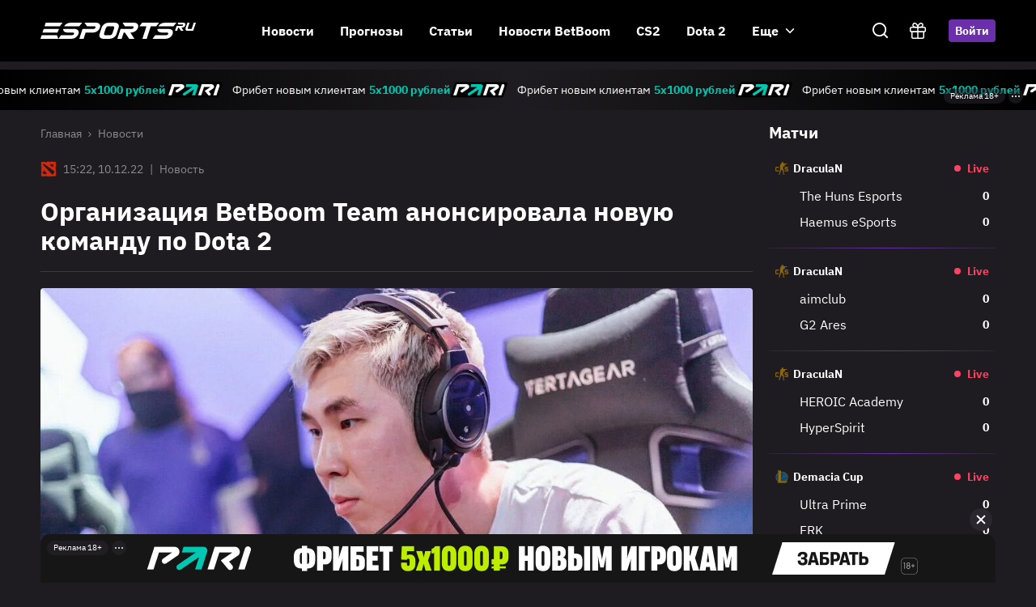

--- FILE ---
content_type: text/html; charset=UTF-8
request_url: https://esports.ru/news/organizacija-betboom-team-anonsirovala-novuju-komandu-po-dota-2/
body_size: 35875
content:
<!doctype html>
<html lang="ru-RU" class="dark">
<head>
  <meta charset="UTF-8">
  <meta name="viewport"
        content="minimum-scale=1, initial-scale=1, width=device-width, shrink-to-fit=no, viewport-fit=cover, user-scalable=0">
  <meta name="theme-color" content="black" />
  <meta name="apple-mobile-web-app-status-bar-style" content="black" />
  	<script type="text/javascript">function theChampLoadEvent(e){var t=window.onload;if(typeof window.onload!="function"){window.onload=e}else{window.onload=function(){t();e()}}}</script>
		<script type="text/javascript">var theChampDefaultLang = 'ru_RU', theChampCloseIconPath = 'https://esports.ru/wp-content/plugins/super-socializer/images/close.png';</script>
		<script>var theChampSiteUrl = 'https://esports.ru', theChampVerified = 0, theChampEmailPopup = 0, heateorSsMoreSharePopupSearchText = 'Поиск';</script>
			<script>var theChampLoadingImgPath = 'https://esports.ru/wp-content/plugins/super-socializer/images/ajax_loader.gif'; var theChampAjaxUrl = 'https://esports.ru/wp-admin/admin-ajax.php'; var theChampRedirectionUrl = 'https://esports.ru/news/organizacija-betboom-team-anonsirovala-novuju-komandu-po-dota-2/'; var theChampRegRedirectionUrl = 'https://esports.ru/news/organizacija-betboom-team-anonsirovala-novuju-komandu-po-dota-2/'; </script>
				<script> var theChampFBKey = '', theChampSameTabLogin = '1', theChampVerified = 0; var theChampAjaxUrl = 'https://esports.ru/wp-admin/admin-ajax.php'; var theChampPopupTitle = ''; var theChampEmailPopup = 0; var theChampEmailAjaxUrl = 'https://esports.ru/wp-admin/admin-ajax.php'; var theChampEmailPopupTitle = ''; var theChampEmailPopupErrorMsg = ''; var theChampEmailPopupUniqueId = ''; var theChampEmailPopupVerifyMessage = ''; var theChampSteamAuthUrl = "https://steamcommunity.com/openid/login?openid.ns=http%3A%2F%2Fspecs.openid.net%2Fauth%2F2.0&openid.mode=checkid_setup&openid.return_to=https%3A%2F%2Fesports.ru%3FSuperSocializerSteamAuth%3Dhttps%253A%252F%252Fesports.ru%252Fnews%252Forganizacija-betboom-team-anonsirovala-novuju-komandu-po-dota-2%252F&openid.realm=https%3A%2F%2Fesports.ru&openid.identity=http%3A%2F%2Fspecs.openid.net%2Fauth%2F2.0%2Fidentifier_select&openid.claimed_id=http%3A%2F%2Fspecs.openid.net%2Fauth%2F2.0%2Fidentifier_select"; var theChampCurrentPageUrl = 'https%3A%2F%2Fesports.ru%2Fnews%2Forganizacija-betboom-team-anonsirovala-novuju-komandu-po-dota-2%2F';  var heateorMSEnabled = 0, theChampTwitterAuthUrl = theChampSiteUrl + "?SuperSocializerAuth=Twitter&super_socializer_redirect_to=" + theChampCurrentPageUrl, theChampLineAuthUrl = theChampSiteUrl + "?SuperSocializerAuth=Line&super_socializer_redirect_to=" + theChampCurrentPageUrl, theChampLiveAuthUrl = theChampSiteUrl + "?SuperSocializerAuth=Live&super_socializer_redirect_to=" + theChampCurrentPageUrl, theChampFacebookAuthUrl = theChampSiteUrl + "?SuperSocializerAuth=Facebook&super_socializer_redirect_to=" + theChampCurrentPageUrl, theChampYahooAuthUrl = theChampSiteUrl + "?SuperSocializerAuth=Yahoo&super_socializer_redirect_to=" + theChampCurrentPageUrl, theChampGoogleAuthUrl = theChampSiteUrl + "?SuperSocializerAuth=Google&super_socializer_redirect_to=" + theChampCurrentPageUrl, theChampYoutubeAuthUrl = theChampSiteUrl + "?SuperSocializerAuth=Youtube&super_socializer_redirect_to=" + theChampCurrentPageUrl, theChampVkontakteAuthUrl = theChampSiteUrl + "?SuperSocializerAuth=Vkontakte&super_socializer_redirect_to=" + theChampCurrentPageUrl, theChampLinkedinAuthUrl = theChampSiteUrl + "?SuperSocializerAuth=Linkedin&super_socializer_redirect_to=" + theChampCurrentPageUrl, theChampInstagramAuthUrl = theChampSiteUrl + "?SuperSocializerAuth=Instagram&super_socializer_redirect_to=" + theChampCurrentPageUrl, theChampWordpressAuthUrl = theChampSiteUrl + "?SuperSocializerAuth=Wordpress&super_socializer_redirect_to=" + theChampCurrentPageUrl, theChampDribbbleAuthUrl = theChampSiteUrl + "?SuperSocializerAuth=Dribbble&super_socializer_redirect_to=" + theChampCurrentPageUrl, theChampGithubAuthUrl = theChampSiteUrl + "?SuperSocializerAuth=Github&super_socializer_redirect_to=" + theChampCurrentPageUrl, theChampSpotifyAuthUrl = theChampSiteUrl + "?SuperSocializerAuth=Spotify&super_socializer_redirect_to=" + theChampCurrentPageUrl, theChampKakaoAuthUrl = theChampSiteUrl + "?SuperSocializerAuth=Kakao&super_socializer_redirect_to=" + theChampCurrentPageUrl, theChampTwitchAuthUrl = theChampSiteUrl + "?SuperSocializerAuth=Twitch&super_socializer_redirect_to=" + theChampCurrentPageUrl, theChampRedditAuthUrl = theChampSiteUrl + "?SuperSocializerAuth=Reddit&super_socializer_redirect_to=" + theChampCurrentPageUrl, theChampDisqusAuthUrl = theChampSiteUrl + "?SuperSocializerAuth=Disqus&super_socializer_redirect_to=" + theChampCurrentPageUrl, theChampDropboxAuthUrl = theChampSiteUrl + "?SuperSocializerAuth=Dropbox&super_socializer_redirect_to=" + theChampCurrentPageUrl, theChampFoursquareAuthUrl = theChampSiteUrl + "?SuperSocializerAuth=Foursquare&super_socializer_redirect_to=" + theChampCurrentPageUrl, theChampAmazonAuthUrl = theChampSiteUrl + "?SuperSocializerAuth=Amazon&super_socializer_redirect_to=" + theChampCurrentPageUrl, theChampStackoverflowAuthUrl = theChampSiteUrl + "?SuperSocializerAuth=Stackoverflow&super_socializer_redirect_to=" + theChampCurrentPageUrl, theChampDiscordAuthUrl = theChampSiteUrl + "?SuperSocializerAuth=Discord&super_socializer_redirect_to=" + theChampCurrentPageUrl, theChampMailruAuthUrl = theChampSiteUrl + "?SuperSocializerAuth=Mailru&super_socializer_redirect_to=" + theChampCurrentPageUrl, theChampYandexAuthUrl = theChampSiteUrl + "?SuperSocializerAuth=Yandex&super_socializer_redirect_to=" + theChampCurrentPageUrl; theChampOdnoklassnikiAuthUrl = theChampSiteUrl + "?SuperSocializerAuth=Odnoklassniki&super_socializer_redirect_to=" + theChampCurrentPageUrl;</script>
			<style type="text/css">
						.the_champ_button_instagram span.the_champ_svg,a.the_champ_instagram span.the_champ_svg{background:radial-gradient(circle at 30% 107%,#fdf497 0,#fdf497 5%,#fd5949 45%,#d6249f 60%,#285aeb 90%)}
					.the_champ_horizontal_sharing .the_champ_svg,.heateor_ss_standard_follow_icons_container .the_champ_svg{
					color: #fff;
				border-width: 0px;
		border-style: solid;
		border-color: transparent;
	}
		.the_champ_horizontal_sharing .theChampTCBackground{
		color:#666;
	}
		.the_champ_horizontal_sharing span.the_champ_svg:hover,.heateor_ss_standard_follow_icons_container span.the_champ_svg:hover{
				border-color: transparent;
	}
		.the_champ_vertical_sharing span.the_champ_svg,.heateor_ss_floating_follow_icons_container span.the_champ_svg{
					color: #fff;
				border-width: 0px;
		border-style: solid;
		border-color: transparent;
	}
		.the_champ_vertical_sharing .theChampTCBackground{
		color:#666;
	}
		.the_champ_vertical_sharing span.the_champ_svg:hover,.heateor_ss_floating_follow_icons_container span.the_champ_svg:hover{
						border-color: transparent;
		}
	@media screen and (max-width:783px){.the_champ_vertical_sharing{display:none!important}}div.heateor_ss_mobile_footer{display:none;}@media screen and (max-width:783px){div.the_champ_bottom_sharing div.the_champ_sharing_ul .theChampTCBackground{width:100%!important;background-color:white}div.the_champ_bottom_sharing{width:100%!important;left:0!important;}div.the_champ_bottom_sharing a{width:50% !important;margin:0!important;padding:0!important;}div.the_champ_bottom_sharing .the_champ_svg{width:100%!important;}div.the_champ_bottom_sharing div.theChampTotalShareCount{font-size:.7em!important;line-height:25.2px!important}div.the_champ_bottom_sharing div.theChampTotalShareText{font-size:.5em!important;line-height:0px!important}div.heateor_ss_mobile_footer{display:block;height:36px;}.the_champ_bottom_sharing{padding:0!important;display:block!important;width: auto!important;bottom:-2px!important;top: auto!important;}.the_champ_bottom_sharing .the_champ_square_count{line-height: inherit;}.the_champ_bottom_sharing .theChampSharingArrow{display:none;}.the_champ_bottom_sharing .theChampTCBackground{margin-right: 1.1em !important}}</style>
	<meta name='robots' content='index, follow, max-image-preview:large, max-snippet:-1, max-video-preview:-1' />
	<style>img:is([sizes="auto" i], [sizes^="auto," i]) { contain-intrinsic-size: 3000px 1500px }</style>
	
	<!-- This site is optimized with the Yoast SEO Premium plugin v22.7 (Yoast SEO v25.8) - https://yoast.com/wordpress/plugins/seo/ -->
	<title>Организация BetBoom Team анонсировала новую команду по Dota 2 &#8212; Esports.ru</title>
	<link rel="canonical" href="https://www.esports.ru/news/organizacija-betboom-team-anonsirovala-novuju-komandu-po-dota-2/" />
	<meta property="og:locale" content="ru_RU" />
	<meta property="og:type" content="article" />
	<meta property="og:title" content="Организация BetBoom Team анонсировала новую команду по Dota 2" />
	<meta property="og:description" content="Потраченные на это деньги потенциально могли сформировать одну из сильнейших команд." />
	<meta property="og:url" content="https://www.esports.ru/news/organizacija-betboom-team-anonsirovala-novuju-komandu-po-dota-2/" />
	<meta property="og:site_name" content="Esports.ru" />
	<meta property="article:modified_time" content="2022-12-10T12:22:33+00:00" />
	<meta property="og:image" content="https://www.esports.ru/wp-content/uploads/2022/12/1-20.jpg" />
	<meta property="og:image:width" content="1200" />
	<meta property="og:image:height" content="630" />
	<meta property="og:image:type" content="image/jpeg" />
	<meta name="twitter:card" content="summary_large_image" />
	<meta name="twitter:label1" content="Примерное время для чтения" />
	<meta name="twitter:data1" content="2 минуты" />
	<!-- / Yoast SEO Premium plugin. -->


<link rel="alternate" type="application/rss+xml" title="Esports.ru &raquo; Лента комментариев к &laquo;Организация BetBoom Team анонсировала новую команду по Dota 2&raquo;" href="https://esports.ru/news/organizacija-betboom-team-anonsirovala-novuju-komandu-po-dota-2/feed/" />
<link rel='stylesheet' id='wp-block-library-css' href='https://esports.ru/wp-includes/css/dist/block-library/style.min.css' type='text/css' media='all' />
<style id='classic-theme-styles-inline-css' type='text/css'>
/*! This file is auto-generated */
.wp-block-button__link{color:#fff;background-color:#32373c;border-radius:9999px;box-shadow:none;text-decoration:none;padding:calc(.667em + 2px) calc(1.333em + 2px);font-size:1.125em}.wp-block-file__button{background:#32373c;color:#fff;text-decoration:none}
</style>
<style id='global-styles-inline-css' type='text/css'>
:root{--wp--preset--aspect-ratio--square: 1;--wp--preset--aspect-ratio--4-3: 4/3;--wp--preset--aspect-ratio--3-4: 3/4;--wp--preset--aspect-ratio--3-2: 3/2;--wp--preset--aspect-ratio--2-3: 2/3;--wp--preset--aspect-ratio--16-9: 16/9;--wp--preset--aspect-ratio--9-16: 9/16;--wp--preset--color--black: #000000;--wp--preset--color--cyan-bluish-gray: #abb8c3;--wp--preset--color--white: #ffffff;--wp--preset--color--pale-pink: #f78da7;--wp--preset--color--vivid-red: #cf2e2e;--wp--preset--color--luminous-vivid-orange: #ff6900;--wp--preset--color--luminous-vivid-amber: #fcb900;--wp--preset--color--light-green-cyan: #7bdcb5;--wp--preset--color--vivid-green-cyan: #00d084;--wp--preset--color--pale-cyan-blue: #8ed1fc;--wp--preset--color--vivid-cyan-blue: #0693e3;--wp--preset--color--vivid-purple: #9b51e0;--wp--preset--gradient--vivid-cyan-blue-to-vivid-purple: linear-gradient(135deg,rgba(6,147,227,1) 0%,rgb(155,81,224) 100%);--wp--preset--gradient--light-green-cyan-to-vivid-green-cyan: linear-gradient(135deg,rgb(122,220,180) 0%,rgb(0,208,130) 100%);--wp--preset--gradient--luminous-vivid-amber-to-luminous-vivid-orange: linear-gradient(135deg,rgba(252,185,0,1) 0%,rgba(255,105,0,1) 100%);--wp--preset--gradient--luminous-vivid-orange-to-vivid-red: linear-gradient(135deg,rgba(255,105,0,1) 0%,rgb(207,46,46) 100%);--wp--preset--gradient--very-light-gray-to-cyan-bluish-gray: linear-gradient(135deg,rgb(238,238,238) 0%,rgb(169,184,195) 100%);--wp--preset--gradient--cool-to-warm-spectrum: linear-gradient(135deg,rgb(74,234,220) 0%,rgb(151,120,209) 20%,rgb(207,42,186) 40%,rgb(238,44,130) 60%,rgb(251,105,98) 80%,rgb(254,248,76) 100%);--wp--preset--gradient--blush-light-purple: linear-gradient(135deg,rgb(255,206,236) 0%,rgb(152,150,240) 100%);--wp--preset--gradient--blush-bordeaux: linear-gradient(135deg,rgb(254,205,165) 0%,rgb(254,45,45) 50%,rgb(107,0,62) 100%);--wp--preset--gradient--luminous-dusk: linear-gradient(135deg,rgb(255,203,112) 0%,rgb(199,81,192) 50%,rgb(65,88,208) 100%);--wp--preset--gradient--pale-ocean: linear-gradient(135deg,rgb(255,245,203) 0%,rgb(182,227,212) 50%,rgb(51,167,181) 100%);--wp--preset--gradient--electric-grass: linear-gradient(135deg,rgb(202,248,128) 0%,rgb(113,206,126) 100%);--wp--preset--gradient--midnight: linear-gradient(135deg,rgb(2,3,129) 0%,rgb(40,116,252) 100%);--wp--preset--font-size--small: 13px;--wp--preset--font-size--medium: 20px;--wp--preset--font-size--large: 36px;--wp--preset--font-size--x-large: 42px;--wp--preset--spacing--20: 0.44rem;--wp--preset--spacing--30: 0.67rem;--wp--preset--spacing--40: 1rem;--wp--preset--spacing--50: 1.5rem;--wp--preset--spacing--60: 2.25rem;--wp--preset--spacing--70: 3.38rem;--wp--preset--spacing--80: 5.06rem;--wp--preset--shadow--natural: 6px 6px 9px rgba(0, 0, 0, 0.2);--wp--preset--shadow--deep: 12px 12px 50px rgba(0, 0, 0, 0.4);--wp--preset--shadow--sharp: 6px 6px 0px rgba(0, 0, 0, 0.2);--wp--preset--shadow--outlined: 6px 6px 0px -3px rgba(255, 255, 255, 1), 6px 6px rgba(0, 0, 0, 1);--wp--preset--shadow--crisp: 6px 6px 0px rgba(0, 0, 0, 1);}:where(.is-layout-flex){gap: 0.5em;}:where(.is-layout-grid){gap: 0.5em;}body .is-layout-flex{display: flex;}.is-layout-flex{flex-wrap: wrap;align-items: center;}.is-layout-flex > :is(*, div){margin: 0;}body .is-layout-grid{display: grid;}.is-layout-grid > :is(*, div){margin: 0;}:where(.wp-block-columns.is-layout-flex){gap: 2em;}:where(.wp-block-columns.is-layout-grid){gap: 2em;}:where(.wp-block-post-template.is-layout-flex){gap: 1.25em;}:where(.wp-block-post-template.is-layout-grid){gap: 1.25em;}.has-black-color{color: var(--wp--preset--color--black) !important;}.has-cyan-bluish-gray-color{color: var(--wp--preset--color--cyan-bluish-gray) !important;}.has-white-color{color: var(--wp--preset--color--white) !important;}.has-pale-pink-color{color: var(--wp--preset--color--pale-pink) !important;}.has-vivid-red-color{color: var(--wp--preset--color--vivid-red) !important;}.has-luminous-vivid-orange-color{color: var(--wp--preset--color--luminous-vivid-orange) !important;}.has-luminous-vivid-amber-color{color: var(--wp--preset--color--luminous-vivid-amber) !important;}.has-light-green-cyan-color{color: var(--wp--preset--color--light-green-cyan) !important;}.has-vivid-green-cyan-color{color: var(--wp--preset--color--vivid-green-cyan) !important;}.has-pale-cyan-blue-color{color: var(--wp--preset--color--pale-cyan-blue) !important;}.has-vivid-cyan-blue-color{color: var(--wp--preset--color--vivid-cyan-blue) !important;}.has-vivid-purple-color{color: var(--wp--preset--color--vivid-purple) !important;}.has-black-background-color{background-color: var(--wp--preset--color--black) !important;}.has-cyan-bluish-gray-background-color{background-color: var(--wp--preset--color--cyan-bluish-gray) !important;}.has-white-background-color{background-color: var(--wp--preset--color--white) !important;}.has-pale-pink-background-color{background-color: var(--wp--preset--color--pale-pink) !important;}.has-vivid-red-background-color{background-color: var(--wp--preset--color--vivid-red) !important;}.has-luminous-vivid-orange-background-color{background-color: var(--wp--preset--color--luminous-vivid-orange) !important;}.has-luminous-vivid-amber-background-color{background-color: var(--wp--preset--color--luminous-vivid-amber) !important;}.has-light-green-cyan-background-color{background-color: var(--wp--preset--color--light-green-cyan) !important;}.has-vivid-green-cyan-background-color{background-color: var(--wp--preset--color--vivid-green-cyan) !important;}.has-pale-cyan-blue-background-color{background-color: var(--wp--preset--color--pale-cyan-blue) !important;}.has-vivid-cyan-blue-background-color{background-color: var(--wp--preset--color--vivid-cyan-blue) !important;}.has-vivid-purple-background-color{background-color: var(--wp--preset--color--vivid-purple) !important;}.has-black-border-color{border-color: var(--wp--preset--color--black) !important;}.has-cyan-bluish-gray-border-color{border-color: var(--wp--preset--color--cyan-bluish-gray) !important;}.has-white-border-color{border-color: var(--wp--preset--color--white) !important;}.has-pale-pink-border-color{border-color: var(--wp--preset--color--pale-pink) !important;}.has-vivid-red-border-color{border-color: var(--wp--preset--color--vivid-red) !important;}.has-luminous-vivid-orange-border-color{border-color: var(--wp--preset--color--luminous-vivid-orange) !important;}.has-luminous-vivid-amber-border-color{border-color: var(--wp--preset--color--luminous-vivid-amber) !important;}.has-light-green-cyan-border-color{border-color: var(--wp--preset--color--light-green-cyan) !important;}.has-vivid-green-cyan-border-color{border-color: var(--wp--preset--color--vivid-green-cyan) !important;}.has-pale-cyan-blue-border-color{border-color: var(--wp--preset--color--pale-cyan-blue) !important;}.has-vivid-cyan-blue-border-color{border-color: var(--wp--preset--color--vivid-cyan-blue) !important;}.has-vivid-purple-border-color{border-color: var(--wp--preset--color--vivid-purple) !important;}.has-vivid-cyan-blue-to-vivid-purple-gradient-background{background: var(--wp--preset--gradient--vivid-cyan-blue-to-vivid-purple) !important;}.has-light-green-cyan-to-vivid-green-cyan-gradient-background{background: var(--wp--preset--gradient--light-green-cyan-to-vivid-green-cyan) !important;}.has-luminous-vivid-amber-to-luminous-vivid-orange-gradient-background{background: var(--wp--preset--gradient--luminous-vivid-amber-to-luminous-vivid-orange) !important;}.has-luminous-vivid-orange-to-vivid-red-gradient-background{background: var(--wp--preset--gradient--luminous-vivid-orange-to-vivid-red) !important;}.has-very-light-gray-to-cyan-bluish-gray-gradient-background{background: var(--wp--preset--gradient--very-light-gray-to-cyan-bluish-gray) !important;}.has-cool-to-warm-spectrum-gradient-background{background: var(--wp--preset--gradient--cool-to-warm-spectrum) !important;}.has-blush-light-purple-gradient-background{background: var(--wp--preset--gradient--blush-light-purple) !important;}.has-blush-bordeaux-gradient-background{background: var(--wp--preset--gradient--blush-bordeaux) !important;}.has-luminous-dusk-gradient-background{background: var(--wp--preset--gradient--luminous-dusk) !important;}.has-pale-ocean-gradient-background{background: var(--wp--preset--gradient--pale-ocean) !important;}.has-electric-grass-gradient-background{background: var(--wp--preset--gradient--electric-grass) !important;}.has-midnight-gradient-background{background: var(--wp--preset--gradient--midnight) !important;}.has-small-font-size{font-size: var(--wp--preset--font-size--small) !important;}.has-medium-font-size{font-size: var(--wp--preset--font-size--medium) !important;}.has-large-font-size{font-size: var(--wp--preset--font-size--large) !important;}.has-x-large-font-size{font-size: var(--wp--preset--font-size--x-large) !important;}
:where(.wp-block-post-template.is-layout-flex){gap: 1.25em;}:where(.wp-block-post-template.is-layout-grid){gap: 1.25em;}
:where(.wp-block-columns.is-layout-flex){gap: 2em;}:where(.wp-block-columns.is-layout-grid){gap: 2em;}
:root :where(.wp-block-pullquote){font-size: 1.5em;line-height: 1.6;}
</style>
<link rel='stylesheet' id='embedpress-style-css' href='https://esports.ru/wp-content/plugins/embedpress/assets/css/embedpress.css?ver=4.3.1' type='text/css' media='all' />
<link rel='stylesheet' id='globals-css' href='https://esports.ru/wp-content/themes/esports/public/styles/globals.css?ver=1765383150' type='text/css' media='all' />
<link rel='stylesheet' id='swiper-css' href='https://esports.ru/wp-content/themes/esports/public/styles/swiper.css?ver=1742306170' type='text/css' media='all' />
<link rel='stylesheet' id='swiper-nav-css' href='https://esports.ru/wp-content/themes/esports/public/styles/swiper-nav.css?ver=1742306170' type='text/css' media='all' />
<link rel='stylesheet' id='perfect-scrollbar-css' href='https://esports.ru/wp-content/themes/esports/public/styles/perfect-scrollbar.css?ver=1763041322' type='text/css' media='all' />
<link rel="https://api.w.org/" href="https://esports.ru/wp-json/" /><link rel="alternate" title="JSON" type="application/json" href="https://esports.ru/wp-json/wp/v2/news/5771" /><link rel="EditURI" type="application/rsd+xml" title="RSD" href="https://esports.ru/xmlrpc.php?rsd" />
<link rel='shortlink' href='https://esports.ru/?p=5771' />
<link rel="alternate" title="oEmbed (JSON)" type="application/json+oembed" href="https://esports.ru/wp-json/oembed/1.0/embed?url=https%3A%2F%2Fesports.ru%2Fnews%2Forganizacija-betboom-team-anonsirovala-novuju-komandu-po-dota-2%2F" />
<link rel="alternate" title="oEmbed (XML)" type="text/xml+oembed" href="https://esports.ru/wp-json/oembed/1.0/embed?url=https%3A%2F%2Fesports.ru%2Fnews%2Forganizacija-betboom-team-anonsirovala-novuju-komandu-po-dota-2%2F&#038;format=xml" />
<script type='application/ld+json'>{"@type":"BreadcrumbList","itemListElement":[{"@type":"ListItem","position":1,"item":{"@id":"https://esports.ru/","name":"Главная"}},{"@type":"ListItem","position":2,"item":{"@id":"https://esports.ru/news/","name":"Новости"}}],"@context":"https://schema.org"}</script><script type='application/ld+json'>{"@type":"WebPage","name":"Организация BetBoom Team анонсировала новую команду по Dota 2","description":"Потраченные на это деньги потенциально могли сформировать одну из сильнейших команд.","url":"https://esports.ru/news/organizacija-betboom-team-anonsirovala-novuju-komandu-po-dota-2/","@context":"https://schema.org"}</script><script type='application/ld+json'>{"@type":"Product","name":"Esports.ru — лучший киберспортивный портал на русском языке","description":"Esports.ru — ведущий киберспортивный портал, предоставляющий актуальные новости, аналитику и прогнозы по таким дисциплинам, как Dota 2, CS 2 и LoL. На сайте представлены обзоры турниров, эксклюзивные интервью с игроками и экспертный взгляд на киберспортивные события. Присоединяйтесь к нашему сообществу, чтобы быть в курсе всех событий в мире киберспорта","url":"https://esports.ru/news/organizacija-betboom-team-anonsirovala-novuju-komandu-po-dota-2/","aggregateRating":{"@type":"AggregateRating","ratingValue":"4.8","ratingCount":"34"},"@context":"https://schema.org"}</script><script type='application/ld+json'>{"@type":"NewsArticle","headline":"Организация BetBoom Team анонсировала новую команду по Dota 2","image":"https://esports.ru/wp-content/uploads/2022/12/1-20-1080x630.jpg","author":{"@type":"Person","name":"Максим Коржавин"},"publisher":{"@type":"Organization","name":"Esports.ru","logo":{"@type":"ImageObject","url":"https://esports.ru/wp-content/themes/esports/public/images/logos/es-light.svg"}},"datePublished":"2022-12-10T15:22","dateModified":"2022-12-10T15:22","mainEntityOfPage":{"@type":"WebPage","@id":"https://esports.ru/news/organizacija-betboom-team-anonsirovala-novuju-komandu-po-dota-2/"},"description":"Потраченные на это деньги потенциально могли сформировать одну из сильнейших команд.","articleBody":"Слухи в этом году продолжают подтверждаться. На этот раз организация BetBoom Team возвращается на профессиональную сцену Dota 2. Причём с одним из самых динамичных составов. Практически каждая часть слухов о составе бывших товарищей по команде Виталия «Save-» Мельника и Егора «Nightfall» Григоренко из Virtus.pro оказались правдой. Включая слухи, о переходе чемпиона The International 10 Александра «TORONTOTOKYO» Хертека, который расстался с Team Spirit. Также сказано, что в качестве дополнения к бывшему оффлейнеру Evil Geniuses и Виталию «Save-» Мельнику, организация BetBoom Team выкупила контракт Ивана «Pure» Москаленко с клубом Entity. После противоречивого года, который закончился сильным выступлением на The International 11, игрок готов продолжить соревноваться с новой командой. Изначально ходили слухи, что Егор «Nightfall» Григоренко перейдёт на роль керри после того, как в прошлом сезоне он взялся за роль хардлайнера ради EG. Однако появление в составе Ивана «Pure» Москаленко убедило его остаться на прежней позиции. Данил «gpK~» Скутин займёт центральную линию. И в дальнейшем будет играть с бывшим товарищем из VP. Пока неизвестно, были ли выкуплены контракты этих игроков у Virtus.pro. Однако существует высокая вероятность, что организация BetBoom Team отдала большие деньги, чтобы собрать их вместе. Одна из самых сложных ситуаций сложилась у Александра «TORONTOTOKYO» Хертека. Оказалось, что для перехода в BetBoom Team ему потребуется резко сменить свою роль. Поэтому бывший чемпион The International церемониально сменил роль мидера на саппорта четвёртой позиции. Таким образом, в текущий состав BetBoom Team по Dota 2 вошли следующие игроки: Данил «gpK~» Скутин. Иван «Pure» Москаленко. Егор «Nightfall» Григоренко. Александр «TORONTOTOKYO» Хертек. Виталий «Save-» Мельник. Анатолий «Boolk» Иванов (в качестве тренера).","comment":[],"@context":"https://schema.org"}</script><link rel="icon" href="https://esports.ru/wp-content/uploads/2023/06/cropped-esports_icon_v2_e_1024-32x32.png" sizes="32x32" />
<link rel="icon" href="https://esports.ru/wp-content/uploads/2023/06/cropped-esports_icon_v2_e_1024-192x192.png" sizes="192x192" />
<link rel="apple-touch-icon" href="https://esports.ru/wp-content/uploads/2023/06/cropped-esports_icon_v2_e_1024-180x180.png" />
<meta name="msapplication-TileImage" content="https://esports.ru/wp-content/uploads/2023/06/cropped-esports_icon_v2_e_1024-270x270.png" />
  <script type="text/javascript">
var _tmr = window._tmr || (window._tmr = []);
_tmr.push({id: "3518775", type: "pageView", start: (new Date()).getTime()});
(function (d, w, id) {
  if (d.getElementById(id)) return;
  var ts = d.createElement("script"); ts.type = "text/javascript"; ts.async = true; ts.id = id;
  ts.src = "https://top-fwz1.mail.ru/js/code.js";
  var f = function () {var s = d.getElementsByTagName("script")[0]; s.parentNode.insertBefore(ts, s);};
  if (w.opera == "[object Opera]") { d.addEventListener("DOMContentLoaded", f, false); } else { f(); }
})(document, window, "tmr-code");
</script></head>
<body class="wp-singular news-template-default single single-news postid-5771 wp-embed-responsive wp-theme-esports bg-gray-1000 relative">


<header
  class="fixed top-0 left-0 right-0 z-1000 mb-2.5">
  <div class='w-full max-w-full px-4 t-sm:px-8 bg-black h-19 hidden t-lg:block' data-name='container/wide'><div class='mx-auto w-295 max-w-full h-full' data-name='container/default'>
      <div class='flex items-center justify-between h-full' data-name='header/desktop'>
        <a class='block select-none' href='/'>
          
      <img 
        class='text-transparent h-4 d-xs:h-5 w-36 d-xs:w-48 min-w-36 d-xs:min-w-48 ' 
        alt='es-light' 
        width='100%'
        height='100%'
        
        
        src='https://esports.ru/wp-content/themes/esports/public/images/logos/es-light.svg'
      />
    
        </a>
        <div class='flex relative w-full'>
          <ul class='flex items-center mx-auto js-desktop-dropdown-menu'>
        <li class='cursor-pointer select-none list-none relative group/item mr-8 last:mr-4  ' 
          data-name='header/menu-list-item'>
          
      <a class='flex items-center select-none group whitespace-nowrap' href='https://esports.ru/news/' data-name='header/menu-item'>
        
        <div class='font-ibm-plex-sans-bold text-base text-white group-hover:text-purple-500 pointer-events-none'>Новости</div>
      </a>
    
          
           
        </li>
      
        <li class='cursor-pointer select-none list-none relative group/item mr-8 last:mr-4  ' 
          data-name='header/menu-list-item'>
          
      <a class='flex items-center select-none group whitespace-nowrap' href='https://esports.ru/forecasts/' data-name='header/menu-item'>
        
        <div class='font-ibm-plex-sans-bold text-base text-white group-hover:text-purple-500 pointer-events-none'>Прогнозы</div>
      </a>
    
          
           
        </li>
      
        <li class='cursor-pointer select-none list-none relative group/item mr-8 last:mr-4  ' 
          data-name='header/menu-list-item'>
          
      <a class='flex items-center select-none group whitespace-nowrap' href='https://esports.ru/articles/' data-name='header/menu-item'>
        
        <div class='font-ibm-plex-sans-bold text-base text-white group-hover:text-purple-500 pointer-events-none'>Статьи</div>
      </a>
    
          
           
        </li>
      
        <li class='cursor-pointer select-none list-none relative group/item mr-8 last:mr-4  ' 
          data-name='header/menu-list-item'>
          
      <a class='flex items-center select-none group whitespace-nowrap' href='https://esports.ru/news-betboom/' data-name='header/menu-item'>
        
        <div class='font-ibm-plex-sans-bold text-base text-white group-hover:text-purple-500 pointer-events-none'>Новости BetBoom</div>
      </a>
    
          
           
        </li>
      
        <li class='cursor-pointer select-none list-none relative group/item mr-8 last:mr-4 hidden d-xs:block ' 
          data-name='header/menu-list-item'>
          
      <a class='flex items-center select-none group whitespace-nowrap' href='https://esports.ru/game/cs-2/' data-name='header/menu-item'>
        
        <div class='font-ibm-plex-sans-bold text-base text-white group-hover:text-purple-500 pointer-events-none'>CS2</div>
      </a>
    
          
           
        </li>
      
        <li class='cursor-pointer select-none list-none relative group/item mr-8 last:mr-4 hidden d-xs:block ' 
          data-name='header/menu-list-item'>
          
      <a class='flex items-center select-none group whitespace-nowrap' href='https://esports.ru/game/dota-2/' data-name='header/menu-item'>
        
        <div class='font-ibm-plex-sans-bold text-base text-white group-hover:text-purple-500 pointer-events-none'>Dota 2</div>
      </a>
    
          
           
        </li>
      
        <li class='cursor-pointer select-none list-none relative group/item mr-8 last:mr-4  js-subs-menu' 
          data-name='header/menu-list-item'>
          
        <div class='flex items-center font-ibm-plex-sans-bold text-white group-hover/item:text-purple-500 py-2'>
          <div class='pointer-events-none mr-2'>Еще</div>
          <svg width="100%" height="100%" viewbox="0 0 14 8" fill="none" xmlns="http://www.w3.org/2000/svg" class="h-2 w-3 min-w-3 pointer-events-none hidden js-desktop-menu-up">
    <path d="M7.00026 2.82808L2.05026 7.77808L0.636257 6.36408L7.00026 7.53403e-05L13.3643 6.36408L11.9503 7.77808L7.00026 2.82808Z" fill="currentColor"></path>
</svg>
          <svg width="100%" height="100%" viewbox="0 0 14 8" fill="none" xmlns="http://www.w3.org/2000/svg" class="h-2 w-3 min-w-3 pointer-events-none js-desktop-menu-down">
    <path d="M6.99974 5.17192L11.9497 0.221924L13.3637 1.63592L6.99974 7.99992L0.635742 1.63592L2.04974 0.221924L6.99974 5.17192Z" fill="currentColor"></path>
</svg>
        </div>
      
          
          
        <ul class='cursor-default absolute top-8 -right-4 z-10 hidden'>
          
      <div class='flex flex-col w-72  js-popover ' data-name='ui-core/popover'>
        
        <div class='bg-gray-900 rounded-2xl p-4 overflow-y-auto scrollbar-none max-h-131'><li class='mb-2 last:mb-0 d-xs:hidden'>
      <a class='flex items-center select-none group py-2' href='https://esports.ru/game/cs-2/' data-name='header/menu-item'>
        <div class='pointer-events-none mr-3'>
      <img 
        class='text-transparent object-contain h-5 w-5 min-w-5 bg-ph-img lazy-load' 
        alt='CS2' 
        width='100%'
        height='100%'
        
        
        data-src='https://esports.ru/wp-content/uploads/2024/03/icons8-counter-strike-512-e1710515684500-64x57.png'
      />
    </div>
        <div class='font-ibm-plex-sans-bold text-base text-white group-hover:text-purple-500 pointer-events-none'>CS2</div>
      </a>
    </li><li class='mb-2 last:mb-0 d-xs:hidden'>
      <a class='flex items-center select-none group py-2' href='https://esports.ru/game/dota-2/' data-name='header/menu-item'>
        <div class='pointer-events-none mr-3'>
      <img 
        class='text-transparent object-contain h-5 w-5 min-w-5 bg-ph-img lazy-load' 
        alt='Dota 2' 
        width='100%'
        height='100%'
        
        
        data-src='https://esports.ru/wp-content/uploads/2024/03/icons8-dota-2-480-e1710516040889-64x64.png'
      />
    </div>
        <div class='font-ibm-plex-sans-bold text-base text-white group-hover:text-purple-500 pointer-events-none'>Dota 2</div>
      </a>
    </li><li class='mb-2 last:mb-0 '>
      <a class='flex items-center select-none group py-2' href='https://esports.ru/game/fortnite/' data-name='header/menu-item'>
        <div class='pointer-events-none mr-3'>
      <img 
        class='text-transparent object-contain h-5 w-5 min-w-5 bg-ph-img lazy-load' 
        alt='Fortnite' 
        width='100%'
        height='100%'
        
        
        data-src='https://esports.ru/wp-content/uploads/2024/03/fortnayt-photoroom.png-photoroom-64x64.png'
      />
    </div>
        <div class='font-ibm-plex-sans-bold text-base text-white group-hover:text-purple-500 pointer-events-none'>Fortnite</div>
      </a>
    </li><li class='mb-2 last:mb-0 '>
      <a class='flex items-center select-none group py-2' href='https://esports.ru/game/apex-legends/' data-name='header/menu-item'>
        <div class='pointer-events-none mr-3'>
      <img 
        class='text-transparent object-contain h-5 w-5 min-w-5 bg-ph-img lazy-load' 
        alt='Apex Legends' 
        width='100%'
        height='100%'
        
        
        data-src='https://esports.ru/wp-content/uploads/2024/03/apex-legends-logo-png-cutout-e1710514220930-64x59.png'
      />
    </div>
        <div class='font-ibm-plex-sans-bold text-base text-white group-hover:text-purple-500 pointer-events-none'>Apex Legends</div>
      </a>
    </li><li class='mb-2 last:mb-0 '>
      <a class='flex items-center select-none group py-2' href='https://esports.ru/game/valorant/' data-name='header/menu-item'>
        <div class='pointer-events-none mr-3'>
      <img 
        class='text-transparent object-contain h-5 w-5 min-w-5 bg-ph-img lazy-load' 
        alt='VALORANT' 
        width='100%'
        height='100%'
        
        
        data-src='https://esports.ru/wp-content/uploads/2024/03/valorant-photoroom.png-photoroom-e1739084741809-64x59.png'
      />
    </div>
        <div class='font-ibm-plex-sans-bold text-base text-white group-hover:text-purple-500 pointer-events-none'>VALORANT</div>
      </a>
    </li><li class='mb-2 last:mb-0 '>
      <a class='flex items-center select-none group py-2' href='https://esports.ru/game/league-of-legends/' data-name='header/menu-item'>
        <div class='pointer-events-none mr-3'>
      <img 
        class='text-transparent object-contain h-5 w-5 min-w-5 bg-ph-img lazy-load' 
        alt='League of Legends' 
        width='100%'
        height='100%'
        
        
        data-src='https://esports.ru/wp-content/uploads/2024/03/icons8-league-of-legends-480-e1710518284719-58x64.png'
      />
    </div>
        <div class='font-ibm-plex-sans-bold text-base text-white group-hover:text-purple-500 pointer-events-none'>League of Legends</div>
      </a>
    </li><li class='mb-2 last:mb-0 '>
      <a class='flex items-center select-none group py-2' href='https://esports.ru/game/mobile-legends/' data-name='header/menu-item'>
        <div class='pointer-events-none mr-3'>
      <img 
        class='text-transparent object-contain h-5 w-5 min-w-5 bg-ph-img lazy-load' 
        alt='Mobile Legends' 
        width='100%'
        height='100%'
        
        
        data-src='https://esports.ru/wp-content/uploads/2025/03/photo_2025-03-25_18-52-43-1-photoroom-64x64.png'
      />
    </div>
        <div class='font-ibm-plex-sans-bold text-base text-white group-hover:text-purple-500 pointer-events-none'>Mobile Legends</div>
      </a>
    </li><li class='mb-2 last:mb-0 '>
      <a class='flex items-center select-none group py-2' href='https://esports.ru/game/pubg/' data-name='header/menu-item'>
        <div class='pointer-events-none mr-3'>
      <img 
        class='text-transparent object-contain h-5 w-5 min-w-5 bg-ph-img lazy-load' 
        alt='PUBG' 
        width='100%'
        height='100%'
        
        
        data-src='https://esports.ru/wp-content/uploads/2024/03/icons8-pubg-96-1-e1710518590560-64x43.png'
      />
    </div>
        <div class='font-ibm-plex-sans-bold text-base text-white group-hover:text-purple-500 pointer-events-none'>PUBG</div>
      </a>
    </li><li class='mb-2 last:mb-0 '>
      <a class='flex items-center select-none group py-2' href='https://esports.ru/game/overwatch-2/' data-name='header/menu-item'>
        <div class='pointer-events-none mr-3'>
      <img 
        class='text-transparent object-contain h-5 w-5 min-w-5 bg-ph-img lazy-load' 
        alt='Overwatch 2' 
        width='100%'
        height='100%'
        
        
        data-src='https://esports.ru/wp-content/uploads/2024/06/overwatch-2-64x46.png'
      />
    </div>
        <div class='font-ibm-plex-sans-bold text-base text-white group-hover:text-purple-500 pointer-events-none'>Overwatch 2</div>
      </a>
    </li><li class='mb-2 last:mb-0 '>
      <a class='flex items-center select-none group py-2' href='https://esports.ru/game/ea-sports-fc-26/' data-name='header/menu-item'>
        <div class='pointer-events-none mr-3'>
      <img 
        class='text-transparent object-contain h-5 w-5 min-w-5 bg-ph-img lazy-load' 
        alt='EA SPORTS FC 26' 
        width='100%'
        height='100%'
        
        
        data-src='https://esports.ru/wp-content/uploads/2024/11/1bd80733eb23b120070a28517a226e33-1-no-bg-hd-carve.photos-64x56.png'
      />
    </div>
        <div class='font-ibm-plex-sans-bold text-base text-white group-hover:text-purple-500 pointer-events-none'>EA SPORTS FC 26</div>
      </a>
    </li><li class='mb-2 last:mb-0 '>
      <a class='flex items-center select-none group py-2' href='https://esports.ru/game/starcraft-2/' data-name='header/menu-item'>
        <div class='pointer-events-none mr-3'>
      <img 
        class='text-transparent object-contain h-5 w-5 min-w-5 bg-ph-img lazy-load' 
        alt='StarCraft 2' 
        width='100%'
        height='100%'
        
        
        data-src='https://esports.ru/wp-content/uploads/2024/03/icons8-starcraft-ii-96-e1710518833689-55x64.png'
      />
    </div>
        <div class='font-ibm-plex-sans-bold text-base text-white group-hover:text-purple-500 pointer-events-none'>StarCraft 2</div>
      </a>
    </li><li class='mb-2 last:mb-0 '>
      <a class='flex items-center select-none group py-2' href='https://esports.ru/game/genshin-impact/' data-name='header/menu-item'>
        <div class='pointer-events-none mr-3'>
      <img 
        class='text-transparent object-contain h-5 w-5 min-w-5 bg-ph-img lazy-load' 
        alt='Genshin Impact' 
        width='100%'
        height='100%'
        
        
        data-src='https://esports.ru/wp-content/uploads/2025/11/genshin-impact-logo-photoroom-e1762329524784-64x64.png'
      />
    </div>
        <div class='font-ibm-plex-sans-bold text-base text-white group-hover:text-purple-500 pointer-events-none'>Genshin Impact</div>
      </a>
    </li><li class='mb-2 last:mb-0 '>
      <a class='flex items-center select-none group py-2' href='https://esports.ru/game/roblox/' data-name='header/menu-item'>
        <div class='pointer-events-none mr-3'>
      <img 
        class='text-transparent object-contain h-5 w-5 min-w-5 bg-ph-img lazy-load' 
        alt='Roblox' 
        width='100%'
        height='100%'
        
        
        data-src='https://esports.ru/wp-content/uploads/2025/11/free-png.ru-46-photoroom-64x62.png'
      />
    </div>
        <div class='font-ibm-plex-sans-bold text-base text-white group-hover:text-purple-500 pointer-events-none'>Roblox</div>
      </a>
    </li></div>
        
      </div>
    
        </ul>
       
        </li>
      </ul>
          
      <form class='w-full mx-6  hidden js-search-bar-form' data-name='search-view/bar'>
        
      <label 
        class='flex items-center rounded border relative py-2 px-3 h-10.5 w-full select-none group bg-gray-900 hover:border-purple-600 focus-within:border-purple-600 focus-visible:border-purple-600 border-gray-800 cursor-pointer  ' 
        data-name='form/input'>
        
        <input class='h-full w-full bg-transparent outline-none text-white placeholder-gray-600 focus:text-white focus:placeholder-white   js-input-search-bar-trigger' 
        type='text' 
        id='search' 
        name='search' 
        placeholder='Поиск...'
        autocomplete='off'
      />
        
      </label>
    
      </form>
    
        </div>
        
      <div 
        class='flex items-center justify-center cursor-pointer select-none h-5 min-w-5 w-5 mr-5 js-search-bar-trigger' 
        data-name='search-view/icon'
      >
        <svg width="100%" height="100%" viewbox="0 0 21 21" fill="none" xmlns="http://www.w3.org/2000/svg" class="text-white pointer-events-none">
    <path d="M16.031 14.617L20.314 18.899L18.899 20.314L14.617 16.031C13.0237 17.3082 11.042 18.0029 9 18C4.032 18 0 13.968 0 9C0 4.032 4.032 0 9 0C13.968 0 18 4.032 18 9C18.0029 11.042 17.3082 13.0237 16.031 14.617ZM14.025 13.875C15.2941 12.5699 16.0029 10.8204 16 9C16 5.132 12.867 2 9 2C5.132 2 2 5.132 2 9C2 12.867 5.132 16 9 16C10.8204 16.0029 12.5699 15.2941 13.875 14.025L14.025 13.875Z" fill="currentColor"></path>
</svg>
        <svg width="100%" height="100%" viewbox="0 0 12 12" fill="none" xmlns="http://www.w3.org/2000/svg" class="text-white pointer-events-none h-4 min-w-4 w-4 hidden">
    <rect x="1.75781" y="0.343262" width="14" height="2" transform="rotate(45 1.75781 0.343262)" fill="currentColor"></rect>
    <rect x="0.342773" y="10.2427" width="14" height="2" transform="rotate(-45 0.342773 10.2427)" fill="currentColor"></rect>
</svg>
      </div>
    
        
      <div class='relative flex justify-center select-none cursor-pointer mr-5.5 js-present-desktop'>
        <div class='relative p-1.5 pointer-events-none'>
          <svg width="100%" height="100%" viewbox="0 0 20 20" fill="none" xmlns="http://www.w3.org/2000/svg" class="text-white h-5 w-5 min-w-5">
    <path fill-rule="evenodd" clip-rule="evenodd" d="M16.5 12H3.5V18C3.5 18.2761 3.72386 18.5 4 18.5H16C16.2761 18.5 16.5 18.2761 16.5 18V12ZM2 10.5V18C2 19.1046 2.89543 20 4 20H16C17.1046 20 18 19.1046 18 18V10.5H2Z" fill="currentColor"></path>
    <path fill-rule="evenodd" clip-rule="evenodd" d="M18 10.5H2C1.72386 10.5 1.5 10.2761 1.5 10V7C1.5 6.72386 1.72386 6.5 2 6.5H18C18.2761 6.5 18.5 6.72386 18.5 7V10C18.5 10.2761 18.2761 10.5 18 10.5ZM2 12C0.895431 12 0 11.1046 0 10V7C0 5.89543 0.895431 5 2 5H18C19.1046 5 20 5.89543 20 7V10C20 11.1046 19.1046 12 18 12H2Z" fill="currentColor"></path>
    <path d="M9.25 6H10.75V19H9.25V6Z" fill="currentColor"></path>
    <path fill-rule="evenodd" clip-rule="evenodd" d="M10.0001 2.88936C9.368 1.83538 8.39121 0.83957 7.63405 0.402425C6.19917 -0.426002 4.3644 0.0656232 3.53597 1.5005C2.70754 2.93538 3.19917 4.77015 4.63405 5.59858C5.87818 6.31688 8.72513 6.79456 10.0001 5.97352C11.275 6.79459 14.122 6.3169 15.3661 5.59859C16.801 4.77017 17.2926 2.93539 16.4642 1.50052C15.6358 0.0656391 13.801 -0.425986 12.3661 0.402441C11.609 0.839584 10.6322 1.83538 10.0001 2.88936ZM6.88405 1.70146C7.34087 1.96521 8.09413 2.68451 8.63277 3.53C8.89414 3.94026 9.05109 4.29815 9.11403 4.56249C9.13288 4.64168 9.14045 4.69883 9.14303 4.73774C9.10805 4.75495 9.05477 4.77697 8.97676 4.80024C8.71637 4.87791 8.32795 4.92093 7.84196 4.89971C6.84044 4.85598 5.84087 4.56329 5.38405 4.29954C4.66661 3.88533 4.4208 2.96794 4.83501 2.2505C5.24922 1.53306 6.16661 1.28725 6.88405 1.70146ZM9.14235 4.80219C9.1418 4.80435 9.14163 4.80549 9.14168 4.80552C9.14154 4.80618 9.14171 4.80554 9.14168 4.80552C9.14179 4.80497 9.14219 4.80323 9.14235 4.80219ZM14.6161 4.29955C14.1593 4.5633 13.1597 4.85599 12.1582 4.89972C11.6722 4.92094 11.2838 4.87793 11.0234 4.80026C10.9454 4.77699 10.8921 4.75497 10.8571 4.73775C10.8597 4.69885 10.8673 4.6417 10.8861 4.56251C10.9491 4.29816 11.106 3.94028 11.3674 3.53001C11.906 2.68453 12.6593 1.96523 13.1161 1.70148C13.8336 1.28727 14.7509 1.53308 15.1652 2.25052C15.5794 2.96796 15.3336 3.88534 14.6161 4.29955Z" fill="currentColor"></path>
</svg>
          <svg width="100%" height="100%" viewbox="0 0 12 12" fill="none" xmlns="http://www.w3.org/2000/svg" class="text-white h-2 w-2 min-w-2 absolute top-0 right-0  hidden js-present-close">
    <rect x="1.75781" y="0.343262" width="14" height="2" transform="rotate(45 1.75781 0.343262)" fill="currentColor"></rect>
    <rect x="0.342773" y="10.2427" width="14" height="2" transform="rotate(-45 0.342773 10.2427)" fill="currentColor"></rect>
</svg>
        </div>
        <div 
          class='cursor-default absolute top-7 t-lg:top-8 z-10 hidden js-present-popover  -right-22'
        >
      <div class='flex flex-col w-72  js-popover !w-55' data-name='ui-core/popover'>
        
        <div class='w-6 overflow-hidden ml-auto mr-8 !mr-24.5 t-lg:!mr-23'>
          <div class='h-4 w-4 bg-gray-900 rotate-45 transform origin-bottom-left'></div>
        </div>
      
        <div class='bg-gray-900 rounded-2xl p-4 '>
      <div class='flex flex-col items-center min-h-22.5'>
        
      <div class='flex h-10 w-25.5'>
        
      <img 
        class='text-transparent m-auto h-auto w-full dark:hidden ' 
        alt='' 
        width='100%'
        height='100%'
        
        
        src='https://esports.ru/wp-content/uploads/2024/05/pari-logo-backing.svg'
      />
    
        
      <img 
        class='text-transparent m-auto h-auto w-full hidden dark:block ' 
        alt='' 
        width='100%'
        height='100%'
        
        
        src='https://esports.ru/wp-content/uploads/2024/05/pari-logo-backing.svg'
      />
    
      </div>
    
        
      <div class='text-white text-center leading-lg max-w-45 mt-1 mb-4'>Фрибет новым клиентам 5х1000 рублей</div>
    
        
      <a 
        class='flex items-center justify-center font-ibm-plex-sans-bold rounded leading-none cursor-pointer select-none truncate p-1 bg-purple-800 text-white hover:bg-purple-700 active:bg-purple-900 text-base h-10.5 w-60  !w-full' 
        href='https://go.esports.ru/free-bet'  
        target='_blank' rel='noindex nofollow' 
        data-name='ui-core/button'
      >Получить Фрибет</a>
        
      <div class='text-xs text-gray-400 mt-4 leading-xs '>Реклама 18+, рекламодатель www.pari.ru 2Vtzqx1thyU</div>
    
      </div>
    </div>
        
      </div>
    </div>    
      </div>
    
        
      <a 
        class='flex items-center justify-center font-ibm-plex-sans-bold rounded leading-none cursor-pointer select-none truncate p-1 bg-purple-800 text-white hover:bg-purple-700 active:bg-purple-900 w-full  text-md h-7 !w-14.5 min-w-14.5 js-desktop-menu-button' 
        href='https://esports.ru/login/?redirect_to=https%3A%2F%2Fesports.ru%2Fnews%2Forganizacija-betboom-team-anonsirovala-novuju-komandu-po-dota-2'  
         
        data-name='ui-core/button'
      >Войти</a>
        
      </div>
    </div></div>
      <div class='w-full max-w-full px-4 t-sm:px-8 bg-black h-14 t-lg:hidden' data-name='container/wide'><div class='mx-auto w-295 max-w-full h-full' data-name='container/default'>
      <div class='flex items-center h-full select-none' data-name='header/mobile'>
        <a href='/' class='block mr-4'>
          
      <img 
        class='text-transparent h-4 w-33 min-w-33 dark:hidden ' 
        alt='es-dark' 
        width='100%'
        height='100%'
        
        
        src='https://esports.ru/wp-content/themes/esports/public/images/logos/es-dark.svg'
      />
    
          
      <img 
        class='text-transparent h-4 w-33 min-w-33 hidden dark:block ' 
        alt='es-light' 
        width='100%'
        height='100%'
        
        
        src='https://esports.ru/wp-content/themes/esports/public/images/logos/es-light.svg'
      />
    
        </a>
        <div class='flex items-center ml-auto'>
          
      <div class='relative flex justify-center select-none cursor-pointer mr-2.5 js-present-mobile'>
        <div class='relative p-1.5 pointer-events-none'>
          <svg width="100%" height="100%" viewbox="0 0 20 20" fill="none" xmlns="http://www.w3.org/2000/svg" class="text-white h-5 w-5 min-w-5">
    <path fill-rule="evenodd" clip-rule="evenodd" d="M16.5 12H3.5V18C3.5 18.2761 3.72386 18.5 4 18.5H16C16.2761 18.5 16.5 18.2761 16.5 18V12ZM2 10.5V18C2 19.1046 2.89543 20 4 20H16C17.1046 20 18 19.1046 18 18V10.5H2Z" fill="currentColor"></path>
    <path fill-rule="evenodd" clip-rule="evenodd" d="M18 10.5H2C1.72386 10.5 1.5 10.2761 1.5 10V7C1.5 6.72386 1.72386 6.5 2 6.5H18C18.2761 6.5 18.5 6.72386 18.5 7V10C18.5 10.2761 18.2761 10.5 18 10.5ZM2 12C0.895431 12 0 11.1046 0 10V7C0 5.89543 0.895431 5 2 5H18C19.1046 5 20 5.89543 20 7V10C20 11.1046 19.1046 12 18 12H2Z" fill="currentColor"></path>
    <path d="M9.25 6H10.75V19H9.25V6Z" fill="currentColor"></path>
    <path fill-rule="evenodd" clip-rule="evenodd" d="M10.0001 2.88936C9.368 1.83538 8.39121 0.83957 7.63405 0.402425C6.19917 -0.426002 4.3644 0.0656232 3.53597 1.5005C2.70754 2.93538 3.19917 4.77015 4.63405 5.59858C5.87818 6.31688 8.72513 6.79456 10.0001 5.97352C11.275 6.79459 14.122 6.3169 15.3661 5.59859C16.801 4.77017 17.2926 2.93539 16.4642 1.50052C15.6358 0.0656391 13.801 -0.425986 12.3661 0.402441C11.609 0.839584 10.6322 1.83538 10.0001 2.88936ZM6.88405 1.70146C7.34087 1.96521 8.09413 2.68451 8.63277 3.53C8.89414 3.94026 9.05109 4.29815 9.11403 4.56249C9.13288 4.64168 9.14045 4.69883 9.14303 4.73774C9.10805 4.75495 9.05477 4.77697 8.97676 4.80024C8.71637 4.87791 8.32795 4.92093 7.84196 4.89971C6.84044 4.85598 5.84087 4.56329 5.38405 4.29954C4.66661 3.88533 4.4208 2.96794 4.83501 2.2505C5.24922 1.53306 6.16661 1.28725 6.88405 1.70146ZM9.14235 4.80219C9.1418 4.80435 9.14163 4.80549 9.14168 4.80552C9.14154 4.80618 9.14171 4.80554 9.14168 4.80552C9.14179 4.80497 9.14219 4.80323 9.14235 4.80219ZM14.6161 4.29955C14.1593 4.5633 13.1597 4.85599 12.1582 4.89972C11.6722 4.92094 11.2838 4.87793 11.0234 4.80026C10.9454 4.77699 10.8921 4.75497 10.8571 4.73775C10.8597 4.69885 10.8673 4.6417 10.8861 4.56251C10.9491 4.29816 11.106 3.94028 11.3674 3.53001C11.906 2.68453 12.6593 1.96523 13.1161 1.70148C13.8336 1.28727 14.7509 1.53308 15.1652 2.25052C15.5794 2.96796 15.3336 3.88534 14.6161 4.29955Z" fill="currentColor"></path>
</svg>
          <svg width="100%" height="100%" viewbox="0 0 12 12" fill="none" xmlns="http://www.w3.org/2000/svg" class="text-white h-2 w-2 min-w-2 absolute top-0 right-0  hidden js-present-close">
    <rect x="1.75781" y="0.343262" width="14" height="2" transform="rotate(45 1.75781 0.343262)" fill="currentColor"></rect>
    <rect x="0.342773" y="10.2427" width="14" height="2" transform="rotate(-45 0.342773 10.2427)" fill="currentColor"></rect>
</svg>
        </div>
        <div 
          class='cursor-default absolute top-7 t-lg:top-8 z-10 hidden js-present-popover  '
        >
      <div class='flex flex-col w-72  js-popover !w-55' data-name='ui-core/popover'>
        
        <div class='w-6 overflow-hidden ml-auto mr-8 !mr-24.5 t-lg:!mr-23'>
          <div class='h-4 w-4 bg-gray-900 rotate-45 transform origin-bottom-left'></div>
        </div>
      
        <div class='bg-gray-900 rounded-2xl p-4 '>
      <div class='flex flex-col items-center min-h-22.5'>
        
      <div class='flex h-10 w-25.5'>
        
      <img 
        class='text-transparent m-auto h-auto w-full dark:hidden ' 
        alt='' 
        width='100%'
        height='100%'
        
        
        src='https://esports.ru/wp-content/uploads/2024/05/pari-logo-backing.svg'
      />
    
        
      <img 
        class='text-transparent m-auto h-auto w-full hidden dark:block ' 
        alt='' 
        width='100%'
        height='100%'
        
        
        src='https://esports.ru/wp-content/uploads/2024/05/pari-logo-backing.svg'
      />
    
      </div>
    
        
      <div class='text-white text-center leading-lg max-w-45 mt-1 mb-4'>Фрибет новым клиентам 5х1000 рублей</div>
    
        
      <a 
        class='flex items-center justify-center font-ibm-plex-sans-bold rounded leading-none cursor-pointer select-none truncate p-1 bg-purple-800 text-white hover:bg-purple-700 active:bg-purple-900 text-base h-10.5 w-60  !w-full' 
        href='https://go.esports.ru/free-bet'  
        target='_blank' rel='noindex nofollow' 
        data-name='ui-core/button'
      >Получить Фрибет</a>
        
      <div class='text-xs text-gray-400 mt-4 leading-xs '>Реклама 18+, рекламодатель www.pari.ru 2Vtzqx1thyU</div>
    
      </div>
    </div>
        
      </div>
    </div>    
      </div>
    
          
      <a 
        class='flex items-center justify-center font-ibm-plex-sans-bold rounded leading-none cursor-pointer select-none truncate p-1 bg-purple-800 text-white hover:bg-purple-700 active:bg-purple-900 w-full  text-md h-7 !w-14.5 min-w-14.5 js-mobile-menu-button' 
        href='https://esports.ru/login/?redirect_to=https%3A%2F%2Fesports.ru%2Fnews%2Forganizacija-betboom-team-anonsirovala-novuju-komandu-po-dota-2'  
         
        data-name='ui-core/button'
      >Войти</a>
          
          <div class='text-white cursor-pointer ml-4 js-mobile-burger'>
            <svg width="100%" height="100%" viewbox="0 0 14 14" fill="none" xmlns="http://www.w3.org/2000/svg" class="h-6 w-6 min-w-6 pointer-events-none">
    <rect width="14" height="2" fill="currentColor"></rect>
    <rect y="6" width="14" height="2" fill="currentColor"></rect>
    <rect y="12" width="14" height="2" fill="currentColor"></rect>
</svg>
            <svg width="100%" height="100%" viewbox="0 0 12 12" fill="none" xmlns="http://www.w3.org/2000/svg" class="h-6 w-6 min-w-6 pointer-events-none hidden">
    <rect x="1.75781" y="0.343262" width="14" height="2" transform="rotate(45 1.75781 0.343262)" fill="currentColor"></rect>
    <rect x="0.342773" y="10.2427" width="14" height="2" transform="rotate(-45 0.342773 10.2427)" fill="currentColor"></rect>
</svg>
          </div>
        </div>
      </div>
    </div></div>
      
      <div class='bg-black border-t border-gray-800 fixed top-14 bottom-0 w-full overflow-y-auto scrollbar-hide z-10 hidden t-lg:hidden js-mobile-menu ' data-name='header/mobile-dropdown'>
        <div class='flex flex-col h-full'>
          <div class='px-4 t-sm:px-8'>
            
      <form class='w-full mt-3 js-search-mobile-bar-form' data-name='search-view/mobile-bar'>
        
      <label 
        class='flex items-center rounded border relative py-2 px-3 h-10.5 w-full select-none group bg-gray-900 hover:border-purple-600 focus-within:border-purple-600 focus-visible:border-purple-600 border-gray-800 cursor-pointer  ' 
        data-name='form/input'>
        
        <input class='h-full w-full bg-transparent outline-none text-white placeholder-gray-600 focus:text-white focus:placeholder-white   js-input-search-mobile-bar-trigger' 
        type='text' 
        id='search' 
        name='search' 
        placeholder='Поиск...'
        autocomplete='off'
      />
        <div class='ml-2.5 '>
      <div 
        class='flex items-center justify-center cursor-pointer select-none h-5 min-w-5 w-5  js-search-bar-trigger' 
        data-name='search-view/icon'
      >
        <svg width="100%" height="100%" viewbox="0 0 21 21" fill="none" xmlns="http://www.w3.org/2000/svg" class="text-white pointer-events-none">
    <path d="M16.031 14.617L20.314 18.899L18.899 20.314L14.617 16.031C13.0237 17.3082 11.042 18.0029 9 18C4.032 18 0 13.968 0 9C0 4.032 4.032 0 9 0C13.968 0 18 4.032 18 9C18.0029 11.042 17.3082 13.0237 16.031 14.617ZM14.025 13.875C15.2941 12.5699 16.0029 10.8204 16 9C16 5.132 12.867 2 9 2C5.132 2 2 5.132 2 9C2 12.867 5.132 16 9 16C10.8204 16.0029 12.5699 15.2941 13.875 14.025L14.025 13.875Z" fill="currentColor"></path>
</svg>
        <svg width="100%" height="100%" viewbox="0 0 12 12" fill="none" xmlns="http://www.w3.org/2000/svg" class="text-white pointer-events-none h-4 min-w-4 w-4 hidden">
    <rect x="1.75781" y="0.343262" width="14" height="2" transform="rotate(45 1.75781 0.343262)" fill="currentColor"></rect>
    <rect x="0.342773" y="10.2427" width="14" height="2" transform="rotate(-45 0.342773 10.2427)" fill="currentColor"></rect>
</svg>
      </div>
    </div>
      </label>
    
      </form>
    
            <div class='w-full max-w-full px-4 t-sm:px-8 hidden js-search-bar-mobile-dropdown' data-name='container/wide'><div class='mx-auto w-295 max-w-full ' data-name='container/default'>
        <div 
          class='flex flex-col items-center justify-center h-full w-full py-4' 
          data-name='search-view/mobile-dropdown'
        >
          <div class='js-search-bar-mobile-dropdown-loader'>
            <svg width="100%" height="100%" viewbox="0 0 20 20" fill="none" xmlns="http://www.w3.org/2000/svg" class="text-purple-800 h-12 min-w-12 w-12 pointer-events-none animate-spin ">
    <path d="M10 1C8.21997 1 6.47991 1.52784 4.99987 2.51677C3.51983 3.50571 2.36628 4.91131 1.68509 6.55585C1.0039 8.20038 0.82567 10.01 1.17294 11.7558C1.5202 13.5016 2.37737 15.1053 3.63604 16.364C4.89472 17.6226 6.49836 18.4798 8.24419 18.8271C9.99002 19.1743 11.7996 18.9961 13.4442 18.3149C15.0887 17.6337 16.4943 16.4802 17.4832 15.0001C18.4722 13.5201 19 11.78 19 10" stroke="currentColor" stroke-width="2" stroke-linecap="round" stroke-linejoin="round"></path>
</svg>
          </div>
          <div class='text-white text-md mb-2.5 hidden js-search-bar-mobile-results-text'></div>
          <div class='font-ibm-plex-sans-bold text-base text-white hidden js-search-bar-mobile-results-not-found'></div>
          <div class='h-full hidden js-search-bar-mobile-dropdown-content js-custom-scrollbar-content'></div>
          <div class='flex items-center justify-center js-infinite-scrollbar-mobile-trigger'>
            <div class='my-4 hidden js-infinite-scrollbar-loader'>
              <svg width="100%" height="100%" viewbox="0 0 20 20" fill="none" xmlns="http://www.w3.org/2000/svg" class="text-purple-800 h-12 min-w-12 w-12 pointer-events-none animate-spin ">
    <path d="M10 1C8.21997 1 6.47991 1.52784 4.99987 2.51677C3.51983 3.50571 2.36628 4.91131 1.68509 6.55585C1.0039 8.20038 0.82567 10.01 1.17294 11.7558C1.5202 13.5016 2.37737 15.1053 3.63604 16.364C4.89472 17.6226 6.49836 18.4798 8.24419 18.8271C9.99002 19.1743 11.7996 18.9961 13.4442 18.3149C15.0887 17.6337 16.4943 16.4802 17.4832 15.0001C18.4722 13.5201 19 11.78 19 10" stroke="currentColor" stroke-width="2" stroke-linecap="round" stroke-linejoin="round"></path>
</svg>
            </div>
          </div>
        </div>
      </div></div>
            <ul class='my-3 js-mobile-dropdown-menu'>
        <li class='cursor-pointer select-none list-none relative group/item   ' 
          data-name='header/menu-list-item'>
          
      <a class='flex items-center select-none group py-2' href='https://esports.ru/news/' data-name='header/menu-item'>
        
        <div class='font-ibm-plex-sans-bold text-base text-white group-hover:text-purple-500 pointer-events-none'>Новости</div>
      </a>
    
          
           
        </li>
      
        <li class='cursor-pointer select-none list-none relative group/item   ' 
          data-name='header/menu-list-item'>
          
      <a class='flex items-center select-none group py-2' href='https://esports.ru/forecasts/' data-name='header/menu-item'>
        
        <div class='font-ibm-plex-sans-bold text-base text-white group-hover:text-purple-500 pointer-events-none'>Прогнозы</div>
      </a>
    
          
           
        </li>
      
        <li class='cursor-pointer select-none list-none relative group/item   ' 
          data-name='header/menu-list-item'>
          
      <a class='flex items-center select-none group py-2' href='https://esports.ru/kalkulyator-sensy/' data-name='header/menu-item'>
        
        <div class='font-ibm-plex-sans-bold text-base text-white group-hover:text-purple-500 pointer-events-none'>Калькулятор сенсы</div>
      </a>
    
          
           
        </li>
      
        <li class='cursor-pointer select-none list-none relative group/item   ' 
          data-name='header/menu-list-item'>
          
      <a class='flex items-center select-none group py-2' href='https://esports.ru/popolnienie-steam-v-rossii/' data-name='header/menu-item'>
        
        <div class='font-ibm-plex-sans-bold text-base text-white group-hover:text-purple-500 pointer-events-none'>Пополнить баланс Steam</div>
      </a>
    
          
           
        </li>
      
        <li class='cursor-pointer select-none list-none relative group/item   ' 
          data-name='header/menu-list-item'>
          
      <a class='flex items-center select-none group py-2' href='https://esports.ru/articles/' data-name='header/menu-item'>
        
        <div class='font-ibm-plex-sans-bold text-base text-white group-hover:text-purple-500 pointer-events-none'>Статьи</div>
      </a>
    
          
           
        </li>
      
        <li class='cursor-pointer select-none list-none relative group/item   ' 
          data-name='header/menu-list-item'>
          
      <a class='flex items-center select-none group py-2' href='https://esports.ru/guides/' data-name='header/menu-item'>
        
        <div class='font-ibm-plex-sans-bold text-base text-white group-hover:text-purple-500 pointer-events-none'>Гайды</div>
      </a>
    
          
           
        </li>
      
        <li class='cursor-pointer select-none list-none relative group/item   ' 
          data-name='header/menu-list-item'>
          
      <a class='flex items-center select-none group py-2' href='https://esports.ru/wiki/' data-name='header/menu-item'>
        
        <div class='font-ibm-plex-sans-bold text-base text-white group-hover:text-purple-500 pointer-events-none'>Вики</div>
      </a>
    
          
           
        </li>
      
        <li class='cursor-pointer select-none list-none relative group/item   ' 
          data-name='header/menu-list-item'>
          
      <a class='flex items-center select-none group py-2' href='https://esports.ru/tournaments/' data-name='header/menu-item'>
        
        <div class='font-ibm-plex-sans-bold text-base text-white group-hover:text-purple-500 pointer-events-none'>Турниры</div>
      </a>
    
          
           
        </li>
      
        <li class='cursor-pointer select-none list-none relative group/item   ' 
          data-name='header/menu-list-item'>
          
      <a class='flex items-center select-none group py-2' href='https://esports.ru/news-betboom/' data-name='header/menu-item'>
        
        <div class='font-ibm-plex-sans-bold text-base text-white group-hover:text-purple-500 pointer-events-none'>Новости BetBoom</div>
      </a>
    
          
           
        </li>
      
        <li class='cursor-pointer select-none list-none relative group/item   ' 
          data-name='header/menu-list-item'>
          
      <a class='flex items-center select-none group py-2' href='https://esports.ru/news-studencheskogo-kibersporta/' data-name='header/menu-item'>
        
        <div class='font-ibm-plex-sans-bold text-base text-white group-hover:text-purple-500 pointer-events-none'>Любительский киберспорт</div>
      </a>
    
          
           
        </li>
      
        <li class='cursor-pointer select-none list-none relative group/item   ' 
          data-name='header/menu-list-item'>
          
      <a class='flex items-center select-none group py-2' href='https://esports.ru/game/cs-2/' data-name='header/menu-item'>
        <div class='pointer-events-none mr-3'>
      <img 
        class='text-transparent object-contain h-5 w-5 min-w-5 ' 
        alt='CS2' 
        width='100%'
        height='100%'
        
        
        src='https://esports.ru/wp-content/uploads/2024/03/icons8-counter-strike-512-e1710515684500-64x57.png'
      />
    </div>
        <div class='font-ibm-plex-sans-bold text-base text-white group-hover:text-purple-500 pointer-events-none'>CS2</div>
      </a>
    
          
           
        </li>
      
        <li class='cursor-pointer select-none list-none relative group/item   ' 
          data-name='header/menu-list-item'>
          
      <a class='flex items-center select-none group py-2' href='https://esports.ru/game/dota-2/' data-name='header/menu-item'>
        <div class='pointer-events-none mr-3'>
      <img 
        class='text-transparent object-contain h-5 w-5 min-w-5 ' 
        alt='Dota 2' 
        width='100%'
        height='100%'
        
        
        src='https://esports.ru/wp-content/uploads/2024/03/icons8-dota-2-480-e1710516040889-64x64.png'
      />
    </div>
        <div class='font-ibm-plex-sans-bold text-base text-white group-hover:text-purple-500 pointer-events-none'>Dota 2</div>
      </a>
    
          
           
        </li>
      
        <li class='cursor-pointer select-none list-none relative group/item   ' 
          data-name='header/menu-list-item'>
          
      <a class='flex items-center select-none group py-2' href='https://esports.ru/game/valorant/' data-name='header/menu-item'>
        <div class='pointer-events-none mr-3'>
      <img 
        class='text-transparent object-contain h-5 w-5 min-w-5 ' 
        alt='VALORANT' 
        width='100%'
        height='100%'
        
        
        src='https://esports.ru/wp-content/uploads/2024/03/valorant-photoroom.png-photoroom-e1739084741809-64x59.png'
      />
    </div>
        <div class='font-ibm-plex-sans-bold text-base text-white group-hover:text-purple-500 pointer-events-none'>VALORANT</div>
      </a>
    
          
           
        </li>
      
        <li class='cursor-pointer select-none list-none relative group/item   ' 
          data-name='header/menu-list-item'>
          
      <a class='flex items-center select-none group py-2' href='https://esports.ru/game/fortnite/' data-name='header/menu-item'>
        <div class='pointer-events-none mr-3'>
      <img 
        class='text-transparent object-contain h-5 w-5 min-w-5 ' 
        alt='Fortnite' 
        width='100%'
        height='100%'
        
        
        src='https://esports.ru/wp-content/uploads/2024/03/fortnayt-photoroom.png-photoroom-64x64.png'
      />
    </div>
        <div class='font-ibm-plex-sans-bold text-base text-white group-hover:text-purple-500 pointer-events-none'>Fortnite</div>
      </a>
    
          
           
        </li>
      
        <li class='cursor-pointer select-none list-none relative group/item   ' 
          data-name='header/menu-list-item'>
          
      <a class='flex items-center select-none group py-2' href='https://esports.ru/game/league-of-legends/' data-name='header/menu-item'>
        <div class='pointer-events-none mr-3'>
      <img 
        class='text-transparent object-contain h-5 w-5 min-w-5 ' 
        alt='League of Legends' 
        width='100%'
        height='100%'
        
        
        src='https://esports.ru/wp-content/uploads/2024/03/icons8-league-of-legends-480-e1710518284719-58x64.png'
      />
    </div>
        <div class='font-ibm-plex-sans-bold text-base text-white group-hover:text-purple-500 pointer-events-none'>League of Legends</div>
      </a>
    
          
           
        </li>
      
        <li class='cursor-pointer select-none list-none relative group/item   ' 
          data-name='header/menu-list-item'>
          
      <a class='flex items-center select-none group py-2' href='https://esports.ru/game/apex-legends/' data-name='header/menu-item'>
        <div class='pointer-events-none mr-3'>
      <img 
        class='text-transparent object-contain h-5 w-5 min-w-5 ' 
        alt='Apex Legends' 
        width='100%'
        height='100%'
        
        
        src='https://esports.ru/wp-content/uploads/2024/03/apex-legends-logo-png-cutout-e1710514220930-64x59.png'
      />
    </div>
        <div class='font-ibm-plex-sans-bold text-base text-white group-hover:text-purple-500 pointer-events-none'>Apex Legends</div>
      </a>
    
          
           
        </li>
      
        <li class='cursor-pointer select-none list-none relative group/item   ' 
          data-name='header/menu-list-item'>
          
      <a class='flex items-center select-none group py-2' href='https://esports.ru/game/pubg/' data-name='header/menu-item'>
        <div class='pointer-events-none mr-3'>
      <img 
        class='text-transparent object-contain h-5 w-5 min-w-5 ' 
        alt='PUBG' 
        width='100%'
        height='100%'
        
        
        src='https://esports.ru/wp-content/uploads/2024/03/icons8-pubg-96-1-e1710518590560-64x43.png'
      />
    </div>
        <div class='font-ibm-plex-sans-bold text-base text-white group-hover:text-purple-500 pointer-events-none'>PUBG</div>
      </a>
    
          
           
        </li>
      
        <li class='cursor-pointer select-none list-none relative group/item   ' 
          data-name='header/menu-list-item'>
          
      <a class='flex items-center select-none group py-2' href='https://esports.ru/game/overwatch-2/' data-name='header/menu-item'>
        <div class='pointer-events-none mr-3'>
      <img 
        class='text-transparent object-contain h-5 w-5 min-w-5 ' 
        alt='Overwatch 2' 
        width='100%'
        height='100%'
        
        
        src='https://esports.ru/wp-content/uploads/2024/06/overwatch-2-64x46.png'
      />
    </div>
        <div class='font-ibm-plex-sans-bold text-base text-white group-hover:text-purple-500 pointer-events-none'>Overwatch 2</div>
      </a>
    
          
           
        </li>
      
        <li class='cursor-pointer select-none list-none relative group/item   ' 
          data-name='header/menu-list-item'>
          
      <a class='flex items-center select-none group py-2' href='https://esports.ru/game/ea-sports-fc-26/' data-name='header/menu-item'>
        <div class='pointer-events-none mr-3'>
      <img 
        class='text-transparent object-contain h-5 w-5 min-w-5 ' 
        alt='EA SPORTS FC 26' 
        width='100%'
        height='100%'
        
        
        src='https://esports.ru/wp-content/uploads/2024/11/1bd80733eb23b120070a28517a226e33-1-no-bg-hd-carve.photos-64x56.png'
      />
    </div>
        <div class='font-ibm-plex-sans-bold text-base text-white group-hover:text-purple-500 pointer-events-none'>EA SPORTS FC 26</div>
      </a>
    
          
           
        </li>
      
        <li class='cursor-pointer select-none list-none relative group/item   ' 
          data-name='header/menu-list-item'>
          
      <a class='flex items-center select-none group py-2' href='https://esports.ru/game/starcraft-2/' data-name='header/menu-item'>
        <div class='pointer-events-none mr-3'>
      <img 
        class='text-transparent object-contain h-5 w-5 min-w-5 ' 
        alt='StarCraft 2' 
        width='100%'
        height='100%'
        
        
        src='https://esports.ru/wp-content/uploads/2024/03/icons8-starcraft-ii-96-e1710518833689-55x64.png'
      />
    </div>
        <div class='font-ibm-plex-sans-bold text-base text-white group-hover:text-purple-500 pointer-events-none'>StarCraft 2</div>
      </a>
    
          
           
        </li>
      
        <li class='cursor-pointer select-none list-none relative group/item   ' 
          data-name='header/menu-list-item'>
          
      <a class='flex items-center select-none group py-2' href='https://esports.ru/game/mobile-legends/' data-name='header/menu-item'>
        <div class='pointer-events-none mr-3'>
      <img 
        class='text-transparent object-contain h-5 w-5 min-w-5 ' 
        alt='Mobile Legends' 
        width='100%'
        height='100%'
        
        
        src='https://esports.ru/wp-content/uploads/2025/03/photo_2025-03-25_18-52-43-1-photoroom-64x64.png'
      />
    </div>
        <div class='font-ibm-plex-sans-bold text-base text-white group-hover:text-purple-500 pointer-events-none'>Mobile Legends</div>
      </a>
    
          
           
        </li>
      </ul>
          </div>
        </div>
      </div>
    
    </header>

      <div class='w-full max-w-full px-4 t-sm:px-8 fixed top-19 left-0 right-0 bg-gray-900 z-1000 hidden search-results-bar js-search-results-bar' data-name='container/wide'><div class='mx-auto w-295 max-w-full ' data-name='container/default'>
        <div class='flex items-center justify-center select-none h-15 w-full'>
          <div class='text-white text-xl hidden js-search-results-bar-text'></div>
          <div class='font-ibm-plex-sans-bold text-base text-white hidden js-search-results-bar-not-found'></div>
        </div>
      </div></div>
      <div class='w-full max-w-full px-4 t-sm:px-8 fixed top-34 left-0 right-0 bg-black/80 z-100 overflow-hidden h-[calc(100vh-136px)] hidden search-bar-dropdown js-search-bar-dropdown' data-name='container/wide'><div class='mx-auto w-295 max-w-full ' data-name='container/default'>
        <div 
          class='flex flex-col items-center justify-center min-h-30 h-full w-full py-4' 
          data-name='search-view/desktop-dropdown'
        >
          <div class='js-search-bar-dropdown-loader'>
            <svg width="100%" height="100%" viewbox="0 0 20 20" fill="none" xmlns="http://www.w3.org/2000/svg" class="text-purple-800 h-12 min-w-12 w-12 pointer-events-none animate-spin ">
    <path d="M10 1C8.21997 1 6.47991 1.52784 4.99987 2.51677C3.51983 3.50571 2.36628 4.91131 1.68509 6.55585C1.0039 8.20038 0.82567 10.01 1.17294 11.7558C1.5202 13.5016 2.37737 15.1053 3.63604 16.364C4.89472 17.6226 6.49836 18.4798 8.24419 18.8271C9.99002 19.1743 11.7996 18.9961 13.4442 18.3149C15.0887 17.6337 16.4943 16.4802 17.4832 15.0001C18.4722 13.5201 19 11.78 19 10" stroke="currentColor" stroke-width="2" stroke-linecap="round" stroke-linejoin="round"></path>
</svg>
          </div>
          <div class='h-full hidden js-search-bar-dropdown-content js-custom-scrollbar-content'></div>
          <div class='flex items-center justify-center js-infinite-scrollbar-trigger'>
            <div class='my-4 hidden js-infinite-scrollbar-loader'>
              <svg width="100%" height="100%" viewbox="0 0 20 20" fill="none" xmlns="http://www.w3.org/2000/svg" class="text-purple-800 h-12 min-w-12 w-12 pointer-events-none animate-spin ">
    <path d="M10 1C8.21997 1 6.47991 1.52784 4.99987 2.51677C3.51983 3.50571 2.36628 4.91131 1.68509 6.55585C1.0039 8.20038 0.82567 10.01 1.17294 11.7558C1.5202 13.5016 2.37737 15.1053 3.63604 16.364C4.89472 17.6226 6.49836 18.4798 8.24419 18.8271C9.99002 19.1743 11.7996 18.9961 13.4442 18.3149C15.0887 17.6337 16.4943 16.4802 17.4832 15.0001C18.4722 13.5201 19 11.78 19 10" stroke="currentColor" stroke-width="2" stroke-linecap="round" stroke-linejoin="round"></path>
</svg>
            </div>
          </div>
        </div>
      </div></div>
      
      <div class='pt-16.5 t-lg:pt-21.5 mb-5'>
        
      <div class='bg-gray-chg flex items-center relative select-none h-12.5 w-full overflow-x-hidden '>
        <div class='flex absolute animate-marquee whitespace-nowrap overflow-hidden'>
          <div class='flex gap-33 mr-33 w-full'>
            
        <div class='flex items-center'>
          
      <img 
        class='text-transparent h-4 t-lg:h-5 min-h-4 t-lg:min-h-5 w-15 t-lg:w-17.5 max-w-15 t-lg:max-w-17.5 mr-2 t-lg:mr-3 ' 
        alt='' 
        width='100%'
        height='100%'
        
        
        src='https://esports.ru/wp-content/uploads/2024/05/pari-logo-backing.svg'
      />
    
          
      <span class='text-md text-white  whitespace-nowrap mr-1'>Фрибет новым клиентам</span>
    
          <span class='font-ibm-plex-sans-bold text-md text-pari'>5х1000 рублей</span>
        </div>
      
        <div class='flex items-center'>
          
      <img 
        class='text-transparent h-4 t-lg:h-5 min-h-4 t-lg:min-h-5 w-15 t-lg:w-17.5 max-w-15 t-lg:max-w-17.5 mr-2 t-lg:mr-3 ' 
        alt='' 
        width='100%'
        height='100%'
        
        
        src='https://esports.ru/wp-content/uploads/2024/05/pari-logo-backing.svg'
      />
    
          
      <span class='text-md text-white  whitespace-nowrap mr-1'>Фрибет новым клиентам</span>
    
          <span class='font-ibm-plex-sans-bold text-md text-pari'>5х1000 рублей</span>
        </div>
      
        <div class='flex items-center'>
          
      <img 
        class='text-transparent h-4 t-lg:h-5 min-h-4 t-lg:min-h-5 w-15 t-lg:w-17.5 max-w-15 t-lg:max-w-17.5 mr-2 t-lg:mr-3 ' 
        alt='' 
        width='100%'
        height='100%'
        
        
        src='https://esports.ru/wp-content/uploads/2024/05/pari-logo-backing.svg'
      />
    
          
      <span class='text-md text-white  whitespace-nowrap mr-1'>Фрибет новым клиентам</span>
    
          <span class='font-ibm-plex-sans-bold text-md text-pari'>5х1000 рублей</span>
        </div>
      
        <div class='flex items-center'>
          
      <img 
        class='text-transparent h-4 t-lg:h-5 min-h-4 t-lg:min-h-5 w-15 t-lg:w-17.5 max-w-15 t-lg:max-w-17.5 mr-2 t-lg:mr-3 ' 
        alt='' 
        width='100%'
        height='100%'
        
        
        src='https://esports.ru/wp-content/uploads/2024/05/pari-logo-backing.svg'
      />
    
          
      <span class='text-md text-white  whitespace-nowrap mr-1'>Фрибет новым клиентам</span>
    
          <span class='font-ibm-plex-sans-bold text-md text-pari'>5х1000 рублей</span>
        </div>
      
        <div class='flex items-center'>
          
      <img 
        class='text-transparent h-4 t-lg:h-5 min-h-4 t-lg:min-h-5 w-15 t-lg:w-17.5 max-w-15 t-lg:max-w-17.5 mr-2 t-lg:mr-3 ' 
        alt='' 
        width='100%'
        height='100%'
        
        
        src='https://esports.ru/wp-content/uploads/2024/05/pari-logo-backing.svg'
      />
    
          
      <span class='text-md text-white  whitespace-nowrap mr-1'>Фрибет новым клиентам</span>
    
          <span class='font-ibm-plex-sans-bold text-md text-pari'>5х1000 рублей</span>
        </div>
      
        <div class='flex items-center'>
          
      <img 
        class='text-transparent h-4 t-lg:h-5 min-h-4 t-lg:min-h-5 w-15 t-lg:w-17.5 max-w-15 t-lg:max-w-17.5 mr-2 t-lg:mr-3 ' 
        alt='' 
        width='100%'
        height='100%'
        
        
        src='https://esports.ru/wp-content/uploads/2024/05/pari-logo-backing.svg'
      />
    
          
      <span class='text-md text-white  whitespace-nowrap mr-1'>Фрибет новым клиентам</span>
    
          <span class='font-ibm-plex-sans-bold text-md text-pari'>5х1000 рублей</span>
        </div>
      
        <div class='flex items-center'>
          
      <img 
        class='text-transparent h-4 t-lg:h-5 min-h-4 t-lg:min-h-5 w-15 t-lg:w-17.5 max-w-15 t-lg:max-w-17.5 mr-2 t-lg:mr-3 ' 
        alt='' 
        width='100%'
        height='100%'
        
        
        src='https://esports.ru/wp-content/uploads/2024/05/pari-logo-backing.svg'
      />
    
          
      <span class='text-md text-white  whitespace-nowrap mr-1'>Фрибет новым клиентам</span>
    
          <span class='font-ibm-plex-sans-bold text-md text-pari'>5х1000 рублей</span>
        </div>
      
        <div class='flex items-center'>
          
      <img 
        class='text-transparent h-4 t-lg:h-5 min-h-4 t-lg:min-h-5 w-15 t-lg:w-17.5 max-w-15 t-lg:max-w-17.5 mr-2 t-lg:mr-3 ' 
        alt='' 
        width='100%'
        height='100%'
        
        
        src='https://esports.ru/wp-content/uploads/2024/05/pari-logo-backing.svg'
      />
    
          
      <span class='text-md text-white  whitespace-nowrap mr-1'>Фрибет новым клиентам</span>
    
          <span class='font-ibm-plex-sans-bold text-md text-pari'>5х1000 рублей</span>
        </div>
      
        <div class='flex items-center'>
          
      <img 
        class='text-transparent h-4 t-lg:h-5 min-h-4 t-lg:min-h-5 w-15 t-lg:w-17.5 max-w-15 t-lg:max-w-17.5 mr-2 t-lg:mr-3 ' 
        alt='' 
        width='100%'
        height='100%'
        
        
        src='https://esports.ru/wp-content/uploads/2024/05/pari-logo-backing.svg'
      />
    
          
      <span class='text-md text-white  whitespace-nowrap mr-1'>Фрибет новым клиентам</span>
    
          <span class='font-ibm-plex-sans-bold text-md text-pari'>5х1000 рублей</span>
        </div>
      
        <div class='flex items-center'>
          
      <img 
        class='text-transparent h-4 t-lg:h-5 min-h-4 t-lg:min-h-5 w-15 t-lg:w-17.5 max-w-15 t-lg:max-w-17.5 mr-2 t-lg:mr-3 ' 
        alt='' 
        width='100%'
        height='100%'
        
        
        src='https://esports.ru/wp-content/uploads/2024/05/pari-logo-backing.svg'
      />
    
          
      <span class='text-md text-white  whitespace-nowrap mr-1'>Фрибет новым клиентам</span>
    
          <span class='font-ibm-plex-sans-bold text-md text-pari'>5х1000 рублей</span>
        </div>
      
          </div>
          <div class='flex gap-33 mr-33 w-full'>
            
        <div class='flex items-center'>
          
      <img 
        class='text-transparent h-4 t-lg:h-5 min-h-4 t-lg:min-h-5 w-15 t-lg:w-17.5 max-w-15 t-lg:max-w-17.5 mr-2 t-lg:mr-3 ' 
        alt='' 
        width='100%'
        height='100%'
        
        
        src='https://esports.ru/wp-content/uploads/2024/05/pari-logo-backing.svg'
      />
    
          
      <span class='text-md text-white  whitespace-nowrap mr-1'>Фрибет новым клиентам</span>
    
          <span class='font-ibm-plex-sans-bold text-md text-pari'>5х1000 рублей</span>
        </div>
      
        <div class='flex items-center'>
          
      <img 
        class='text-transparent h-4 t-lg:h-5 min-h-4 t-lg:min-h-5 w-15 t-lg:w-17.5 max-w-15 t-lg:max-w-17.5 mr-2 t-lg:mr-3 ' 
        alt='' 
        width='100%'
        height='100%'
        
        
        src='https://esports.ru/wp-content/uploads/2024/05/pari-logo-backing.svg'
      />
    
          
      <span class='text-md text-white  whitespace-nowrap mr-1'>Фрибет новым клиентам</span>
    
          <span class='font-ibm-plex-sans-bold text-md text-pari'>5х1000 рублей</span>
        </div>
      
        <div class='flex items-center'>
          
      <img 
        class='text-transparent h-4 t-lg:h-5 min-h-4 t-lg:min-h-5 w-15 t-lg:w-17.5 max-w-15 t-lg:max-w-17.5 mr-2 t-lg:mr-3 ' 
        alt='' 
        width='100%'
        height='100%'
        
        
        src='https://esports.ru/wp-content/uploads/2024/05/pari-logo-backing.svg'
      />
    
          
      <span class='text-md text-white  whitespace-nowrap mr-1'>Фрибет новым клиентам</span>
    
          <span class='font-ibm-plex-sans-bold text-md text-pari'>5х1000 рублей</span>
        </div>
      
        <div class='flex items-center'>
          
      <img 
        class='text-transparent h-4 t-lg:h-5 min-h-4 t-lg:min-h-5 w-15 t-lg:w-17.5 max-w-15 t-lg:max-w-17.5 mr-2 t-lg:mr-3 ' 
        alt='' 
        width='100%'
        height='100%'
        
        
        src='https://esports.ru/wp-content/uploads/2024/05/pari-logo-backing.svg'
      />
    
          
      <span class='text-md text-white  whitespace-nowrap mr-1'>Фрибет новым клиентам</span>
    
          <span class='font-ibm-plex-sans-bold text-md text-pari'>5х1000 рублей</span>
        </div>
      
        <div class='flex items-center'>
          
      <img 
        class='text-transparent h-4 t-lg:h-5 min-h-4 t-lg:min-h-5 w-15 t-lg:w-17.5 max-w-15 t-lg:max-w-17.5 mr-2 t-lg:mr-3 ' 
        alt='' 
        width='100%'
        height='100%'
        
        
        src='https://esports.ru/wp-content/uploads/2024/05/pari-logo-backing.svg'
      />
    
          
      <span class='text-md text-white  whitespace-nowrap mr-1'>Фрибет новым клиентам</span>
    
          <span class='font-ibm-plex-sans-bold text-md text-pari'>5х1000 рублей</span>
        </div>
      
        <div class='flex items-center'>
          
      <img 
        class='text-transparent h-4 t-lg:h-5 min-h-4 t-lg:min-h-5 w-15 t-lg:w-17.5 max-w-15 t-lg:max-w-17.5 mr-2 t-lg:mr-3 ' 
        alt='' 
        width='100%'
        height='100%'
        
        
        src='https://esports.ru/wp-content/uploads/2024/05/pari-logo-backing.svg'
      />
    
          
      <span class='text-md text-white  whitespace-nowrap mr-1'>Фрибет новым клиентам</span>
    
          <span class='font-ibm-plex-sans-bold text-md text-pari'>5х1000 рублей</span>
        </div>
      
        <div class='flex items-center'>
          
      <img 
        class='text-transparent h-4 t-lg:h-5 min-h-4 t-lg:min-h-5 w-15 t-lg:w-17.5 max-w-15 t-lg:max-w-17.5 mr-2 t-lg:mr-3 ' 
        alt='' 
        width='100%'
        height='100%'
        
        
        src='https://esports.ru/wp-content/uploads/2024/05/pari-logo-backing.svg'
      />
    
          
      <span class='text-md text-white  whitespace-nowrap mr-1'>Фрибет новым клиентам</span>
    
          <span class='font-ibm-plex-sans-bold text-md text-pari'>5х1000 рублей</span>
        </div>
      
        <div class='flex items-center'>
          
      <img 
        class='text-transparent h-4 t-lg:h-5 min-h-4 t-lg:min-h-5 w-15 t-lg:w-17.5 max-w-15 t-lg:max-w-17.5 mr-2 t-lg:mr-3 ' 
        alt='' 
        width='100%'
        height='100%'
        
        
        src='https://esports.ru/wp-content/uploads/2024/05/pari-logo-backing.svg'
      />
    
          
      <span class='text-md text-white  whitespace-nowrap mr-1'>Фрибет новым клиентам</span>
    
          <span class='font-ibm-plex-sans-bold text-md text-pari'>5х1000 рублей</span>
        </div>
      
        <div class='flex items-center'>
          
      <img 
        class='text-transparent h-4 t-lg:h-5 min-h-4 t-lg:min-h-5 w-15 t-lg:w-17.5 max-w-15 t-lg:max-w-17.5 mr-2 t-lg:mr-3 ' 
        alt='' 
        width='100%'
        height='100%'
        
        
        src='https://esports.ru/wp-content/uploads/2024/05/pari-logo-backing.svg'
      />
    
          
      <span class='text-md text-white  whitespace-nowrap mr-1'>Фрибет новым клиентам</span>
    
          <span class='font-ibm-plex-sans-bold text-md text-pari'>5х1000 рублей</span>
        </div>
      
        <div class='flex items-center'>
          
      <img 
        class='text-transparent h-4 t-lg:h-5 min-h-4 t-lg:min-h-5 w-15 t-lg:w-17.5 max-w-15 t-lg:max-w-17.5 mr-2 t-lg:mr-3 ' 
        alt='' 
        width='100%'
        height='100%'
        
        
        src='https://esports.ru/wp-content/uploads/2024/05/pari-logo-backing.svg'
      />
    
          
      <span class='text-md text-white  whitespace-nowrap mr-1'>Фрибет новым клиентам</span>
    
          <span class='font-ibm-plex-sans-bold text-md text-pari'>5х1000 рублей</span>
        </div>
      
          </div>
        </div>
        
      <div class='flex items-center z-1 select-none relative mt-auto mr-4 mb-2 ml-auto'>
        <div class='flex items-center justify-center text-white text-sm bg-gray-900/50 text-xs rounded-full whitespace-nowrap select-none h-4.5 min-h-4.5 px-2 mr-1'>Реклама 18+</div>
        <div class='flex items-center justify-center cursor-pointer bg-gray-900/50 text-white rounded-full h-4.5 min-h-4.5 w-4.5 js-advertiser-info'>
          <svg width="100%" height="100%" viewbox="0 0 20 4" fill="none" xmlns="http://www.w3.org/2000/svg" class="h-2.5 w-2.5 min-w-2.5 pointer-events-none">
    <circle cx="2" cy="2" r="2" fill="currentColor"></circle>
    <circle cx="10" cy="2" r="2" fill="currentColor"></circle>
    <circle cx="18" cy="2" r="2" fill="currentColor"></circle>
</svg>
        </div>
        
      <div class='flex flex-col w-72  js-popover absolute top-0 left-26 hidden !w-40 !-left-40 !-top-4' data-name='ui-core/popover'>
        
        <div class='bg-gray-900 rounded-2xl p-4 flex text-white text-xs !p-1'>
        <div class='text-white w-full leading-xs mr-1'>Реклама 18+, рекламодатель www.pari.ru 2VtzqwtQi2n</div>
        <div class='cursor-pointer h-max js-advertiser-info-close'><svg width="100%" height="100%" viewbox="0 0 12 12" fill="none" xmlns="http://www.w3.org/2000/svg" class="text-white h-2.5 w-2.5 min-w-2.5 pointer-events-none">
    <rect x="1.75781" y="0.343262" width="14" height="2" transform="rotate(45 1.75781 0.343262)" fill="currentColor"></rect>
    <rect x="0.342773" y="10.2427" width="14" height="2" transform="rotate(-45 0.342773 10.2427)" fill="currentColor"></rect>
</svg></div>
      </div>
        
      </div>
    
      </div>
    
        <a href='https://go.esports.ru/roulette' target='_blank' rel='noindex nofollow' class='absolute w-full h-full'></a>
      </div>
    
      </div>
    
      <main  data-name='wrapper/main'>
        <div class='w-full max-w-full t-sm:px-8'>
          <div class='mx-auto w-295 max-w-full'>
            <div class='grid grid-cols-1 t-lg:grid-cols-4 gap-5'>
              <div class='t-lg:col-start-1 t-lg:col-end-4 w-full'>
                
    
      <div class='select-none mb-4 t-lg:mb-6.5 px-4 t-sm:px-0' data-name='breadcrumbs/block'><span class="inline-table"><span class="text-md text-gray-600"><a href="https://esports.ru/">Главная</a></span> 
      <span class='inline-block text-md text-gray-600 h-2 w-1 min-w-1 mx-2'><svg width="100%" height="100%" viewbox="0 0 8 14" fill="none" xmlns="http://www.w3.org/2000/svg">
    <path d="M5.17168 7.00001L0.22168 2.05001L1.63568 0.636013L7.99968 7.00001L1.63568 13.364L0.22168 11.95L5.17168 7.00001Z" fill="currentColor"></path>
</svg></span>
     <span class="text-md text-gray-600"><a href="https://esports.ru/news/">Новости</a></span></span></div>
      
    
    <section class='mb-4 px-4 t-sm:px-0'  data-name='container/section'>
      <div class='' data-name='hero/single'>
        
      <div class='flex items-center mb-6' data-name='ui-kit/article-stats'>
        
      <div class='flex items-center justify-center   h-5 w-5 min-w-5 mr-2'>
        
      <img 
        class='text-transparent h-full w-auto object-contain ' 
        alt='' 
        width='100%'
        height='100%'
        
        
        src='https://esports.ru/wp-content/uploads/2024/03/icons8-dota-2-480-e1710516040889-64x64.png'
      />
    
      </div>
    
        <div class='text-md whitespace-nowrap text-gray-600'>15:22, 10.12.22</div>
        
        <div class='text-md text-gray-600 mx-2'>|</div>
        <div  class='text-md select-none relative z-1 text-gray-600'>Новость</div>
      
          
      </div>
    
        <h1 class='font-ibm-plex-sans-bold text-h2 t-lg:text-h1 text-white break-words relative leading-4xl t-lg:leading-5xl z-1 mb-4 t-lg:mb-5'>Организация BetBoom Team анонсировала новую команду по Dota 2</h1>
        
        
      <div class='bg-gray-800 h-px w-full mb-5' data-name='ui-core/divider'></div>  
    
        
    <div 
      class='flex relative min-h-50 m-md:min-h-60 m-xlg:min-h-70 t-lg:min-h-103 w-full rounded overflow-hidden select-none'>
      
      <img 
        class='text-transparent object-cover object-top h-full w-full absolute inset-0 ' 
        alt='Организация BetBoom Team анонсировала новую команду по Dota 2' 
        width='100%'
        height='100%'
        
        
        src='https://esports.ru/wp-content/uploads/2022/12/1-20-1080x630.jpg'
      />
    
      
      <div class='bg-gray-dvg h-13 w-full absolute bottom-0 left-0'></div>
    </div>
  
      </div>
    </section>
      <section class="content-wrapper mb-6 t-lg:mb-8 px-4 t-sm:px-0" id="content">
    <!DOCTYPE html PUBLIC "-//W3C//DTD HTML 4.0 Transitional//EN" "http://www.w3.org/TR/REC-html40/loose.dtd">
<html><body><p class="text-base text-gray-400 leading-2xl [&amp;_img]:inline-block mb-4 last:mb-0"></p>



<p class="text-base text-gray-400 leading-2xl [&amp;_img]:inline-block mb-4 last:mb-0">&#1057;&#1083;&#1091;&#1093;&#1080; &#1074; &#1101;&#1090;&#1086;&#1084; &#1075;&#1086;&#1076;&#1091; &#1087;&#1088;&#1086;&#1076;&#1086;&#1083;&#1078;&#1072;&#1102;&#1090; &#1087;&#1086;&#1076;&#1090;&#1074;&#1077;&#1088;&#1078;&#1076;&#1072;&#1090;&#1100;&#1089;&#1103;. &#1053;&#1072; &#1101;&#1090;&#1086;&#1090; &#1088;&#1072;&#1079; &#1086;&#1088;&#1075;&#1072;&#1085;&#1080;&#1079;&#1072;&#1094;&#1080;&#1103; BetBoom Team &#1074;&#1086;&#1079;&#1074;&#1088;&#1072;&#1097;&#1072;&#1077;&#1090;&#1089;&#1103; &#1085;&#1072; &#1087;&#1088;&#1086;&#1092;&#1077;&#1089;&#1089;&#1080;&#1086;&#1085;&#1072;&#1083;&#1100;&#1085;&#1091;&#1102; &#1089;&#1094;&#1077;&#1085;&#1091; Dota 2. &#1055;&#1088;&#1080;&#1095;&#1105;&#1084; &#1089; &#1086;&#1076;&#1085;&#1080;&#1084; &#1080;&#1079; &#1089;&#1072;&#1084;&#1099;&#1093; &#1076;&#1080;&#1085;&#1072;&#1084;&#1080;&#1095;&#1085;&#1099;&#1093; &#1089;&#1086;&#1089;&#1090;&#1072;&#1074;&#1086;&#1074;. &#1055;&#1088;&#1072;&#1082;&#1090;&#1080;&#1095;&#1077;&#1089;&#1082;&#1080; &#1082;&#1072;&#1078;&#1076;&#1072;&#1103; &#1095;&#1072;&#1089;&#1090;&#1100; &#1089;&#1083;&#1091;&#1093;&#1086;&#1074; &#1086; &#1089;&#1086;&#1089;&#1090;&#1072;&#1074;&#1077; &#1073;&#1099;&#1074;&#1096;&#1080;&#1093; &#1090;&#1086;&#1074;&#1072;&#1088;&#1080;&#1097;&#1077;&#1081; &#1087;&#1086; &#1082;&#1086;&#1084;&#1072;&#1085;&#1076;&#1077; &#1042;&#1080;&#1090;&#1072;&#1083;&#1080;&#1103; &laquo;Save-&raquo; &#1052;&#1077;&#1083;&#1100;&#1085;&#1080;&#1082;&#1072; &#1080; &#1045;&#1075;&#1086;&#1088;&#1072; &laquo;Nightfall&raquo; &#1043;&#1088;&#1080;&#1075;&#1086;&#1088;&#1077;&#1085;&#1082;&#1086; &#1080;&#1079; Virtus.pro &#1086;&#1082;&#1072;&#1079;&#1072;&#1083;&#1080;&#1089;&#1100; &#1087;&#1088;&#1072;&#1074;&#1076;&#1086;&#1081;. &#1042;&#1082;&#1083;&#1102;&#1095;&#1072;&#1103; &#1089;&#1083;&#1091;&#1093;&#1080;, &#1086; &#1087;&#1077;&#1088;&#1077;&#1093;&#1086;&#1076;&#1077; &#1095;&#1077;&#1084;&#1087;&#1080;&#1086;&#1085;&#1072; The International 10 &#1040;&#1083;&#1077;&#1082;&#1089;&#1072;&#1085;&#1076;&#1088;&#1072; &laquo;TORONTOTOKYO&raquo; &#1061;&#1077;&#1088;&#1090;&#1077;&#1082;&#1072;, &#1082;&#1086;&#1090;&#1086;&#1088;&#1099;&#1081; <a href="https://esports.ru/news/aleksandr-torontotokyo-hertek-pokinul-team-spirit/" target="_blank" rel="noreferrer noopener" class="text-purple-600">&#1088;&#1072;&#1089;&#1089;&#1090;&#1072;&#1083;&#1089;&#1103;</a> &#1089; Team Spirit.</p>



<p class="text-base text-gray-400 leading-2xl [&amp;_img]:inline-block mb-4 last:mb-0">&#1058;&#1072;&#1082;&#1078;&#1077; &#1089;&#1082;&#1072;&#1079;&#1072;&#1085;&#1086;, &#1095;&#1090;&#1086; &#1074; &#1082;&#1072;&#1095;&#1077;&#1089;&#1090;&#1074;&#1077; &#1076;&#1086;&#1087;&#1086;&#1083;&#1085;&#1077;&#1085;&#1080;&#1103; &#1082; &#1073;&#1099;&#1074;&#1096;&#1077;&#1084;&#1091; &#1086;&#1092;&#1092;&#1083;&#1077;&#1081;&#1085;&#1077;&#1088;&#1091; Evil Geniuses &#1080; &#1042;&#1080;&#1090;&#1072;&#1083;&#1080;&#1102; &laquo;Save-&raquo; &#1052;&#1077;&#1083;&#1100;&#1085;&#1080;&#1082;&#1091;, &#1086;&#1088;&#1075;&#1072;&#1085;&#1080;&#1079;&#1072;&#1094;&#1080;&#1103; BetBoom Team &#1074;&#1099;&#1082;&#1091;&#1087;&#1080;&#1083;&#1072; &#1082;&#1086;&#1085;&#1090;&#1088;&#1072;&#1082;&#1090; &#1048;&#1074;&#1072;&#1085;&#1072; &laquo;Pure&raquo; &#1052;&#1086;&#1089;&#1082;&#1072;&#1083;&#1077;&#1085;&#1082;&#1086; &#1089; &#1082;&#1083;&#1091;&#1073;&#1086;&#1084; Entity. &#1055;&#1086;&#1089;&#1083;&#1077; &#1087;&#1088;&#1086;&#1090;&#1080;&#1074;&#1086;&#1088;&#1077;&#1095;&#1080;&#1074;&#1086;&#1075;&#1086; &#1075;&#1086;&#1076;&#1072;, &#1082;&#1086;&#1090;&#1086;&#1088;&#1099;&#1081; &#1079;&#1072;&#1082;&#1086;&#1085;&#1095;&#1080;&#1083;&#1089;&#1103; &#1089;&#1080;&#1083;&#1100;&#1085;&#1099;&#1084; &#1074;&#1099;&#1089;&#1090;&#1091;&#1087;&#1083;&#1077;&#1085;&#1080;&#1077;&#1084; &#1085;&#1072; The International 11, &#1080;&#1075;&#1088;&#1086;&#1082; &#1075;&#1086;&#1090;&#1086;&#1074; &#1087;&#1088;&#1086;&#1076;&#1086;&#1083;&#1078;&#1080;&#1090;&#1100; &#1089;&#1086;&#1088;&#1077;&#1074;&#1085;&#1086;&#1074;&#1072;&#1090;&#1100;&#1089;&#1103; &#1089; &#1085;&#1086;&#1074;&#1086;&#1081; &#1082;&#1086;&#1084;&#1072;&#1085;&#1076;&#1086;&#1081;.</p>



<p class="text-base text-gray-400 leading-2xl [&amp;_img]:inline-block mb-4 last:mb-0">&#1048;&#1079;&#1085;&#1072;&#1095;&#1072;&#1083;&#1100;&#1085;&#1086; &#1093;&#1086;&#1076;&#1080;&#1083;&#1080; &#1089;&#1083;&#1091;&#1093;&#1080;, &#1095;&#1090;&#1086; &#1045;&#1075;&#1086;&#1088; &laquo;Nightfall&raquo; &#1043;&#1088;&#1080;&#1075;&#1086;&#1088;&#1077;&#1085;&#1082;&#1086; &#1087;&#1077;&#1088;&#1077;&#1081;&#1076;&#1105;&#1090; &#1085;&#1072; &#1088;&#1086;&#1083;&#1100; &#1082;&#1077;&#1088;&#1088;&#1080; &#1087;&#1086;&#1089;&#1083;&#1077; &#1090;&#1086;&#1075;&#1086;, &#1082;&#1072;&#1082; &#1074; &#1087;&#1088;&#1086;&#1096;&#1083;&#1086;&#1084; &#1089;&#1077;&#1079;&#1086;&#1085;&#1077; &#1086;&#1085; &#1074;&#1079;&#1103;&#1083;&#1089;&#1103; &#1079;&#1072; &#1088;&#1086;&#1083;&#1100; &#1093;&#1072;&#1088;&#1076;&#1083;&#1072;&#1081;&#1085;&#1077;&#1088;&#1072; &#1088;&#1072;&#1076;&#1080; EG. &#1054;&#1076;&#1085;&#1072;&#1082;&#1086; &#1087;&#1086;&#1103;&#1074;&#1083;&#1077;&#1085;&#1080;&#1077; &#1074; &#1089;&#1086;&#1089;&#1090;&#1072;&#1074;&#1077; &#1048;&#1074;&#1072;&#1085;&#1072; &laquo;Pure&raquo; &#1052;&#1086;&#1089;&#1082;&#1072;&#1083;&#1077;&#1085;&#1082;&#1086; &#1091;&#1073;&#1077;&#1076;&#1080;&#1083;&#1086; &#1077;&#1075;&#1086; &#1086;&#1089;&#1090;&#1072;&#1090;&#1100;&#1089;&#1103; &#1085;&#1072; &#1087;&#1088;&#1077;&#1078;&#1085;&#1077;&#1081; &#1087;&#1086;&#1079;&#1080;&#1094;&#1080;&#1080;.</p>



<p class="text-base text-gray-400 leading-2xl [&amp;_img]:inline-block mb-4 last:mb-0">&#1044;&#1072;&#1085;&#1080;&#1083; &laquo;gpK~&raquo; &#1057;&#1082;&#1091;&#1090;&#1080;&#1085; &#1079;&#1072;&#1081;&#1084;&#1105;&#1090; &#1094;&#1077;&#1085;&#1090;&#1088;&#1072;&#1083;&#1100;&#1085;&#1091;&#1102; &#1083;&#1080;&#1085;&#1080;&#1102;. &#1048; &#1074; &#1076;&#1072;&#1083;&#1100;&#1085;&#1077;&#1081;&#1096;&#1077;&#1084; &#1073;&#1091;&#1076;&#1077;&#1090; &#1080;&#1075;&#1088;&#1072;&#1090;&#1100; &#1089; &#1073;&#1099;&#1074;&#1096;&#1080;&#1084; &#1090;&#1086;&#1074;&#1072;&#1088;&#1080;&#1097;&#1077;&#1084; &#1080;&#1079; VP. &#1055;&#1086;&#1082;&#1072; &#1085;&#1077;&#1080;&#1079;&#1074;&#1077;&#1089;&#1090;&#1085;&#1086;, &#1073;&#1099;&#1083;&#1080; &#1083;&#1080; &#1074;&#1099;&#1082;&#1091;&#1087;&#1083;&#1077;&#1085;&#1099; &#1082;&#1086;&#1085;&#1090;&#1088;&#1072;&#1082;&#1090;&#1099; &#1101;&#1090;&#1080;&#1093; &#1080;&#1075;&#1088;&#1086;&#1082;&#1086;&#1074; &#1091; Virtus.pro. &#1054;&#1076;&#1085;&#1072;&#1082;&#1086; &#1089;&#1091;&#1097;&#1077;&#1089;&#1090;&#1074;&#1091;&#1077;&#1090; &#1074;&#1099;&#1089;&#1086;&#1082;&#1072;&#1103; &#1074;&#1077;&#1088;&#1086;&#1103;&#1090;&#1085;&#1086;&#1089;&#1090;&#1100;, &#1095;&#1090;&#1086; &#1086;&#1088;&#1075;&#1072;&#1085;&#1080;&#1079;&#1072;&#1094;&#1080;&#1103; BetBoom Team &#1086;&#1090;&#1076;&#1072;&#1083;&#1072; &#1073;&#1086;&#1083;&#1100;&#1096;&#1080;&#1077; &#1076;&#1077;&#1085;&#1100;&#1075;&#1080;, &#1095;&#1090;&#1086;&#1073;&#1099; &#1089;&#1086;&#1073;&#1088;&#1072;&#1090;&#1100; &#1080;&#1093; &#1074;&#1084;&#1077;&#1089;&#1090;&#1077;.</p>



<p class="text-base text-gray-400 leading-2xl [&amp;_img]:inline-block mb-4 last:mb-0">&#1054;&#1076;&#1085;&#1072; &#1080;&#1079; &#1089;&#1072;&#1084;&#1099;&#1093; &#1089;&#1083;&#1086;&#1078;&#1085;&#1099;&#1093; &#1089;&#1080;&#1090;&#1091;&#1072;&#1094;&#1080;&#1081; &#1089;&#1083;&#1086;&#1078;&#1080;&#1083;&#1072;&#1089;&#1100; &#1091; &#1040;&#1083;&#1077;&#1082;&#1089;&#1072;&#1085;&#1076;&#1088;&#1072; &laquo;TORONTOTOKYO&raquo; &#1061;&#1077;&#1088;&#1090;&#1077;&#1082;&#1072;. &#1054;&#1082;&#1072;&#1079;&#1072;&#1083;&#1086;&#1089;&#1100;, &#1095;&#1090;&#1086; &#1076;&#1083;&#1103; &#1087;&#1077;&#1088;&#1077;&#1093;&#1086;&#1076;&#1072; &#1074; BetBoom Team &#1077;&#1084;&#1091; &#1087;&#1086;&#1090;&#1088;&#1077;&#1073;&#1091;&#1077;&#1090;&#1089;&#1103; &#1088;&#1077;&#1079;&#1082;&#1086; &#1089;&#1084;&#1077;&#1085;&#1080;&#1090;&#1100; &#1089;&#1074;&#1086;&#1102; &#1088;&#1086;&#1083;&#1100;. &#1055;&#1086;&#1101;&#1090;&#1086;&#1084;&#1091; &#1073;&#1099;&#1074;&#1096;&#1080;&#1081; &#1095;&#1077;&#1084;&#1087;&#1080;&#1086;&#1085; The International &#1094;&#1077;&#1088;&#1077;&#1084;&#1086;&#1085;&#1080;&#1072;&#1083;&#1100;&#1085;&#1086; &#1089;&#1084;&#1077;&#1085;&#1080;&#1083; &#1088;&#1086;&#1083;&#1100; &#1084;&#1080;&#1076;&#1077;&#1088;&#1072; &#1085;&#1072; &#1089;&#1072;&#1087;&#1087;&#1086;&#1088;&#1090;&#1072; &#1095;&#1077;&#1090;&#1074;&#1105;&#1088;&#1090;&#1086;&#1081; &#1087;&#1086;&#1079;&#1080;&#1094;&#1080;&#1080;.</p>



<p class="text-base text-gray-400 leading-2xl [&amp;_img]:inline-block mb-4 last:mb-0"><strong><em>&#1058;&#1072;&#1082;&#1080;&#1084; &#1086;&#1073;&#1088;&#1072;&#1079;&#1086;&#1084;, &#1074; &#1090;&#1077;&#1082;&#1091;&#1097;&#1080;&#1081; &#1089;&#1086;&#1089;&#1090;&#1072;&#1074; BetBoom Team &#1087;&#1086; Dota 2 &#1074;&#1086;&#1096;&#1083;&#1080; &#1089;&#1083;&#1077;&#1076;&#1091;&#1102;&#1097;&#1080;&#1077; &#1080;&#1075;&#1088;&#1086;&#1082;&#1080;:</em></strong></p>



<ul class="text-base text-gray-400 leading-2xl pl-5 mb-4 last:mb-0 list-disc wp-block-list">
<li>&#1044;&#1072;&#1085;&#1080;&#1083; &laquo;gpK~&raquo; &#1057;&#1082;&#1091;&#1090;&#1080;&#1085;.</li>



<li>&#1048;&#1074;&#1072;&#1085; &laquo;Pure&raquo; &#1052;&#1086;&#1089;&#1082;&#1072;&#1083;&#1077;&#1085;&#1082;&#1086;.</li>



<li>&#1045;&#1075;&#1086;&#1088; &laquo;Nightfall&raquo; &#1043;&#1088;&#1080;&#1075;&#1086;&#1088;&#1077;&#1085;&#1082;&#1086;.</li>



<li>&#1040;&#1083;&#1077;&#1082;&#1089;&#1072;&#1085;&#1076;&#1088; &laquo;TORONTOTOKYO&raquo; &#1061;&#1077;&#1088;&#1090;&#1077;&#1082;.</li>



<li>&#1042;&#1080;&#1090;&#1072;&#1083;&#1080;&#1081; &laquo;Save-&raquo; &#1052;&#1077;&#1083;&#1100;&#1085;&#1080;&#1082;.</li>



<li>&#1040;&#1085;&#1072;&#1090;&#1086;&#1083;&#1080;&#1081; &laquo;Boolk&raquo; &#1048;&#1074;&#1072;&#1085;&#1086;&#1074; (&#1074; &#1082;&#1072;&#1095;&#1077;&#1089;&#1090;&#1074;&#1077; &#1090;&#1088;&#1077;&#1085;&#1077;&#1088;&#1072;).</li>
</ul>
</body></html>
  </section>

    <section class='mb-6 t-lg:mb-8 flex t-sm:justify-end px-4 t-sm:px-0'  data-name='container/section'>
      <div 
        class='flex items-center bg-gray-800 rounded h-8 w-max overflow-hidden  js-vote-container' 
        data-likes='0' 
        data-dislikes='0'
        data-name='voting/post-votes' 
        data-post-id='5771'
      >
        
      <div class='flex items-center ml-3 '>
        <div class='flex items-center cursor-pointer group   '>
          <div class='text-white h-4 min-h-4 w-4 min-w-4 t-lg:h-5 t-lg:min-h-5 t-lg:w-5 t-lg:min-w-5  js-vote-option' data-option='1'>
            <svg width="100%" height="100%" viewbox="0 0 22 22" fill="none" xmlns="http://www.w3.org/2000/svg" class="group-hover:hidden group-[.active]:hidden pointer-events-none">
    <path fill-rule="evenodd" clip-rule="evenodd" d="M9.08619 0.593862C9.24669 0.232734 9.60481 0 10 0C11.0609 0 12.0783 0.421427 12.8284 1.17157C13.5786 1.92172 14 2.93913 14 4V7H18.6549C19.0876 6.996 19.5162 7.08567 19.911 7.26289C20.3078 7.44096 20.6611 7.70317 20.9465 8.03134C21.2318 8.35951 21.4424 8.7458 21.5637 9.16344C21.6849 9.58109 21.7139 10.0201 21.6487 10.4501L20.2687 19.4499C20.2687 19.4502 20.2687 19.4497 20.2687 19.4499C20.1601 20.165 19.7966 20.8175 19.2456 21.2859C18.6958 21.7532 17.9961 22.0067 17.2748 22H3C2.20435 22 1.44129 21.6839 0.87868 21.1213C0.31607 20.5587 0 19.7957 0 19V12C0 11.2044 0.31607 10.4413 0.87868 9.87868C1.44129 9.31607 2.20435 9 3 9H5.35013L9.08619 0.593862ZM5 11H3C2.73478 11 2.48043 11.1054 2.29289 11.2929C2.10536 11.4804 2 11.7348 2 12V19C2 19.2652 2.10536 19.5196 2.29289 19.7071C2.48043 19.8946 2.73478 20 3 20H5V11ZM7 20H17.2913C17.5325 20.0027 17.7665 19.9183 17.9503 19.7621C18.134 19.6059 18.2551 19.3885 18.2913 19.1501L19.6713 10.1499C19.6713 10.1501 19.6713 10.1498 19.6713 10.1499C19.693 10.0067 19.6834 9.86015 19.643 9.72106C19.6026 9.58185 19.5324 9.45308 19.4373 9.34369C19.3421 9.2343 19.2244 9.1469 19.0921 9.08754C18.9599 9.02819 18.8163 8.99829 18.6713 8.99994L18.66 9.00006L13 9C12.4477 9 12 8.55228 12 8V4C12 3.46957 11.7893 2.96086 11.4142 2.58579C11.1864 2.35794 10.9092 2.19075 10.6078 2.0946L7 10.2122V20Z" fill="currentColor"></path>
</svg>
            <svg width="100%" height="100%" viewbox="0 0 20 19" fill="none" xmlns="http://www.w3.org/2000/svg" class="hidden group-hover:block group-[.active]:block pointer-events-none">
    <path d="M2 19H3V6H2C1.46957 6 0.960859 6.21071 0.585786 6.58579C0.210714 6.96086 0 7.46957 0 8V17C0 17.5304 0.210714 18.0391 0.585786 18.4142C0.960859 18.7893 1.46957 19 2 19ZM18 6H11L12.122 2.632C12.2221 2.33141 12.2494 2.01135 12.2016 1.69815C12.1538 1.38496 12.0322 1.08761 11.847 0.830595C11.6617 0.573576 11.4181 0.364242 11.1361 0.219836C10.8541 0.0754294 10.5418 8.21128e-05 10.225 0H10L5 5.438V19H16L19.912 10.404L20 10V8C20 7.46957 19.7893 6.96086 19.4142 6.58579C19.0391 6.21071 18.5304 6 18 6Z" fill="currentColor"></path>
</svg>
          </div>
          <div class='text-white text-md leading-xs h-3.5 select-none hidden ml-2.5 js-vote-like-count'>0</div>
        </div>
        <div class='bg-gray-700 min-h-5 h-5 w-px hidden'></div>
      </div>
    
        
      <div class='bg-gray-700 min-h-5 h-5 w-px mx-3 js-vote-separator'></div>
    
        
      <div class='flex items-center mr-3 '>
        <div class='bg-gray-700 min-h-5 h-5 w-px hidden'></div>
        <div class='flex items-center cursor-pointer group   '>
          <div class='text-white text-md leading-xs h-3.5 select-none hidden mr-2.5 js-vote-dislike-count'>0</div>
          <div class='text-white h-4 min-h-4 w-4 min-w-4 t-lg:h-5 t-lg:min-h-5 t-lg:w-5 t-lg:min-w-5  js-vote-option' data-option='2'>
            <svg width="100%" height="100%" viewbox="0 0 22 22" fill="none" xmlns="http://www.w3.org/2000/svg" class="group-hover:hidden group-[.active]:hidden pointer-events-none">
    <path fill-rule="evenodd" clip-rule="evenodd" d="M12.5964 21.4064C12.4359 21.7675 12.0778 22.0002 11.6826 22.0002C10.6218 22.0002 9.60433 21.5788 8.85419 20.8287C8.10404 20.0785 7.68262 19.0611 7.68262 18.0002L7.68262 15.0002L3.02773 15.0002C2.59498 15.0043 2.16646 14.9146 1.77158 14.7374C1.37482 14.5593 1.02152 14.2971 0.736152 13.9689C0.450788 13.6407 0.240182 13.2545 0.11893 12.8368C-0.00232208 12.4192 -0.0313214 11.9801 0.0339404 11.5502L1.41392 2.55031C1.41396 2.55005 1.41388 2.55057 1.41392 2.55031C1.52255 1.83526 1.88597 1.18273 2.43706 0.7143C2.9868 0.247024 3.68647 -0.00643764 4.4078 0.000245651L18.6826 0.000244403C19.4783 0.000244333 20.2413 0.316315 20.8039 0.878923C21.3665 1.44153 21.6826 2.20459 21.6826 3.00024L21.6826 10.0002C21.6826 10.7959 21.3665 11.559 20.8039 12.1216C20.2413 12.6842 19.4783 13.0002 18.6826 13.0002L16.3325 13.0002L12.5964 21.4064ZM16.6826 11.0002L18.6826 11.0002C18.9478 11.0002 19.2022 10.8949 19.3897 10.7074C19.5773 10.5198 19.6826 10.2655 19.6826 10.0002L19.6826 3.00024C19.6826 2.73503 19.5773 2.48067 19.3897 2.29314C19.2022 2.1056 18.9478 2.00024 18.6826 2.00024L16.6826 2.00024L16.6826 11.0002ZM14.6826 2.00024L4.39131 2.00025C4.15015 1.99752 3.91612 2.08198 3.73236 2.23818C3.54859 2.39438 3.42747 2.61173 3.39131 2.85018L2.01129 11.8503C2.01131 11.8502 2.01127 11.8504 2.01129 11.8503C1.98962 11.9935 1.99924 12.1401 2.03962 12.2792C2.08004 12.4184 2.15024 12.5472 2.24536 12.6566C2.34049 12.7659 2.45825 12.8533 2.59051 12.9127C2.72276 12.9721 2.86634 13.002 3.01129 13.0003L3.02262 13.0002L8.68262 13.0002C9.2349 13.0002 9.68262 13.448 9.68262 14.0002L9.68262 18.0002C9.68262 18.5307 9.89333 19.0394 10.2684 19.4145C10.4962 19.6423 10.7734 19.8095 11.0748 19.9056L14.6826 11.788L14.6826 2.00024Z" fill="currentColor"></path>
</svg>
            <svg width="100%" height="100%" viewbox="0 0 20 19" fill="none" xmlns="http://www.w3.org/2000/svg" class="hidden group-hover:block group-[.active]:block pointer-events-none">
    <path d="M18 0H17V13H18C18.5304 13 19.0391 12.7893 19.4142 12.4142C19.7893 12.0391 20 11.5304 20 11V2C20 1.46957 19.7893 0.960859 19.4142 0.585786C19.0391 0.210714 18.5304 0 18 0ZM2 13H9L7.878 16.368C7.77789 16.6686 7.75061 16.9887 7.79843 17.3018C7.84624 17.615 7.96778 17.9124 8.15302 18.1694C8.33827 18.4264 8.58192 18.6358 8.86392 18.7802C9.14591 18.9246 9.45818 18.9999 9.775 19H10L15 13.562V0H4L0.063 8.649L0 8.942V11C0 11.5304 0.210714 12.0391 0.585786 12.4142C0.960859 12.7893 1.46957 13 2 13Z" fill="currentColor"></path>
</svg>
          </div>
        </div>
      </div>
    
      </div>
    </section>
    <section class='mb-6 t-lg:mb-8 px-4 t-sm:px-0'  data-name='container/section'> 
      <div class='bg-gray-800 h-px w-full mb-6 t-lg:mb-8' data-name='ui-core/divider'></div>  
     
      <div class='flex justify-between bg-gray-900 rounded p-4 t-lg:p-5' data-name='card/author-block'>
        
      <div class='flex items-center ' data-name='ui-kit/author-profile'>
        <div class='rounded-full overflow-hidden h-12 w-12 min-w-12 t-lg:h-15 t-lg:w-15 t-lg:min-w-15 mr-4'>
          
      <img 
        class='text-transparent object-cover h-full w-full bg-ph-img lazy-load' 
        alt='' 
        width='100%'
        height='100%'
        
        
        data-src='https://esports.ru/wp-content/uploads/2024/10/1-min-4-150x150.jpg'
      />
    
        </div>
        <div>
          <a a href='https://esports.ru/author/maksim-korzhavin/' class='font-ibm-plex-sans-bold text-base t-lg:text-h6 leading-lg text-white'>Максим Коржавин</a>
          
      <div class='text-md leading-xl mt-2 text-gray-400'>
      <div class='flex items-center justify-center text-sm t-lg:text-md font-ibm-plex-sans-bold rounded h-4 min-h-4 t-lg:h-5 t-lg:min-h-5 w-max select-none p-1 text-gray-1000 bg-coral-600 ' data-name='label/user'>Автор</div>
    </div>
    
        </div>
      </div>
    
      </div>      
    </section>
    <section class=' px-4 t-sm:px-0'  data-name='container/section'>
    <div class='flex flex-wrap gap-2 mb-8'>
      <a href='/news-dota-2/' class='flex items-center border rounded-md py-1 px-2 cursor-pointer select-none border-gray-700 hover:bg-gray-700 js-bubble  ' data-name='ui-core/bubble'>
        
        <div class='text-sm mr-2 ml-1.5 text-white '>Новости Dota 2</div>
        
      </a>
    </div> 
    
      <div class='bg-gray-800 h-px w-full mb-6 t-lg:mb-8' data-name='ui-core/divider'></div>  
    
  </section>
    <section class='mb-4 px-4 t-sm:px-0 mb-6 t-lg:mb-8'  data-name='container/section'>
        
      <div class='block rounded-lg relative min-h-16 h-auto w-full overflow-hidden t-sm:hidden'>
        
      <img 
        class='text-transparent object-cover h-full w-full ' 
        alt='' 
        width='100%'
        height='100%'
        
        
        src='https://esports.ru/wp-content/uploads/2025/10/frame-1321315442.jpg'
      />
    
        
      <a class='absolute inset-0 h-full w-full' href='https://esports.ru/popolnienie-steam-v-rossii/' ></a>
    
        
      </div>
    
        
      <div class='block rounded-lg relative min-h-16 h-auto w-full overflow-hidden hidden t-sm:block'>
        
      <img 
        class='text-transparent object-cover h-full w-full ' 
        alt='' 
        width='100%'
        height='100%'
        
        
        src='https://esports.ru/wp-content/uploads/2025/10/frame-1321315440.jpg'
      />
    
        
      <a class='absolute inset-0 h-full w-full' href='https://esports.ru/popolnienie-steam-v-rossii/' ></a>
    
        
      </div>
    
      </section>
    
      <section class='mt-9 mb-12 px-4 t-sm:px-0' id='comments'>
        
      
      <a  href='https://esports.ru/login/?redirect_to=https%3A%2F%2Fesports.ru%2Fnews%2Forganizacija-betboom-team-anonsirovala-novuju-komandu-po-dota-2/#comments'>
        
      <div class='font-ibm-plex-sans-bold text-h5 text-white mb-6'>Комментарии</div>
    
        <form class='js-comment-form js-comment-main-form'>
          
      <label 
        class='flex rounded border py-5 px-4 min-h-25 w-full select-none group bg-gray-900 hover:border-purple-600 focus-within:border-purple-600 focus-visible:border-purple-600 border-gray-800 cursor-pointer  mb-4 pointer-events-none' 
        data-name='form/textarea'>
        <textarea 
          class='h-full bg-transparent outline-none text-white placeholder-gray-600 focus:text-white focus:placeholder-white resize-none w-full   js-comments-textarea' 
          
        name='comment_content' 
        placeholder='Ваш комментарий'
      
        ></textarea>
      </label>
    
          
      <div class='bg-gray-900 rounded select-none py-2 px-3 mb-6 !mb-2 hidden js-comment-form-notify-error' data-name='ui-core/notification'>
        <div class='flex'>
          <div class='flex items-center justify-center text-white bg-red-500 rounded-full min-h-6.5 h-6.5 min-w-6.5 w-6.5 mr-3'><svg width="100%" height="100%" viewbox="0 0 12 12" fill="none" xmlns="http://www.w3.org/2000/svg" class="min-h-3.5 h-3.5 min-w-3.5 w-3.5">
    <rect x="1.75781" y="0.343262" width="14" height="2" transform="rotate(45 1.75781 0.343262)" fill="currentColor"></rect>
    <rect x="0.342773" y="10.2427" width="14" height="2" transform="rotate(-45 0.342773 10.2427)" fill="currentColor"></rect>
</svg></div>
          <div class='text-md text-red-500 self-center leading-lg js-comment-form-notify-error-text'></div>
        </div>
      </div>
    
          <div class='flex items-center justify-end'>
            
            
      <div 
        class='flex items-center justify-center font-ibm-plex-sans-bold rounded leading-none cursor-pointer select-none truncate p-1 bg-purple-800 text-white hover:bg-purple-700 active:bg-purple-900 text-base h-10.5 w-60  !w-full pointer-events-none js-comment-form-button' 
         
         
        data-name='ui-core/button'
      >Отправить</div>
          </div>
          <input type='hidden' name='comment_post_id' value='5771'>
          <input type='hidden' name='comment_parent' value='0'>
        </form>
      </a>
    
      
      
      <div>
        <div class='mt-9 js-ajax-comments-container'></div>
        
      </div>
    
    
      </section>
    
  
              </div>
              <aside class="t-lg:col-start-4 t-lg:col-end-4 px-4 t-sm:px-0 mb-12">
  <div class="w-full" data-name="sidebar">
    <div class="mb-6 last:mb-0 widget_block"><section class='mb-6 t-lg:mb-8  hidden t-lg:block'  data-name='container/section'>
    
      <div class='mb-5 '  data-name='ui-kit/headline'>
        
        <h2 class='font-ibm-plex-sans-bold text-h5 text-white'>Матчи</h2>
      </div>
    
    
      <div class='relative group hover:bg-gray-800 hover:rounded-md ' data-name='card/match'>
        <div class='p-2'>
          <div class='flex items-center justify-between mb-2.5 t-lg:mb-3.5'>
            <div class='flex items-center w-full mr-4'>
              
      <img 
        class='text-transparent opacity-50 group-hover:opacity-100 h-4 w-4 min-w-4 mr-1.5 ' 
        alt='' 
        width='100%'
        height='100%'
        
        
        src='https://esports.ru/wp-content/uploads/2024/03/icons8-counter-strike-512-e1710515684500-64x57.png'
      />
    
              
      <div class='font-ibm-plex-sans-bold text-sm t-lg:text-md text-white group-hover:text-purple-600 line-clamp-1'>DraculaN </div>
    
            </div>
            
      <div class='flex items-center  ml-1' data-name='label/stream'>
        <div class='bg-red-600 rounded-full h-2 w-2 min-w-2 mr-2'></div>
        <div class='font-ibm-plex-sans-bold text-md text-red-600'>Live</div>
      </div>
    
          </div>
          <div>
            
        <div class='flex items-center mb-2 last:mb-0'>
          
      <img 
        class='text-transparent h-6 w-6 min-w-6 mr-1.5 ' 
        alt='' 
        width='100%'
        height='100%'
        
        
        src='https://api2.esports.ru/static/64x64/team/133900-the-huns-esports.png'
      />
    
          <div class='text-md t-lg:text-base text-white mr-4'>The Huns Esports</div>
          
        <div class='flex items-center ml-auto'>
          
        <div class='font-ibm-plex-sans-bold text-md text-white '>0</div>
      
          
        </div>
      
        </div>
      
            
        <div class='flex items-center mb-2 last:mb-0'>
          
      <img 
        class='text-transparent h-6 w-6 min-w-6 mr-1.5 ' 
        alt='' 
        width='100%'
        height='100%'
        
        
        src='https://api2.esports.ru/static/64x64/team/137590-haemus-esports.png'
      />
    
          <div class='text-md t-lg:text-base text-white mr-4'>Haemus eSports</div>
          
        <div class='flex items-center ml-auto'>
          
        <div class='font-ibm-plex-sans-bold text-md text-white '>0</div>
      
          
        </div>
      
        </div>
      
          </div>
        </div>
        
      <div class='bg-purple-vhg group-last:hidden h-px w-full mt-3 mb-3'></div>
    
        <a href='https://esports.ru/forecasts/the-vs-haemus-esports-17-12-2025-cs2/' class='absolute top-0 left-0 h-full w-full'></a>
      </div>
    
      <div class='relative group hover:bg-gray-800 hover:rounded-md ' data-name='card/match'>
        <div class='p-2'>
          <div class='flex items-center justify-between mb-2.5 t-lg:mb-3.5'>
            <div class='flex items-center w-full mr-4'>
              
      <img 
        class='text-transparent opacity-50 group-hover:opacity-100 h-4 w-4 min-w-4 mr-1.5 ' 
        alt='' 
        width='100%'
        height='100%'
        
        
        src='https://esports.ru/wp-content/uploads/2024/03/icons8-counter-strike-512-e1710515684500-64x57.png'
      />
    
              
      <div class='font-ibm-plex-sans-bold text-sm t-lg:text-md text-white group-hover:text-purple-600 line-clamp-1'>DraculaN </div>
    
            </div>
            
      <div class='flex items-center  ml-1' data-name='label/stream'>
        <div class='bg-red-600 rounded-full h-2 w-2 min-w-2 mr-2'></div>
        <div class='font-ibm-plex-sans-bold text-md text-red-600'>Live</div>
      </div>
    
          </div>
          <div>
            
        <div class='flex items-center mb-2 last:mb-0'>
          
      <img 
        class='text-transparent h-6 w-6 min-w-6 mr-1.5 ' 
        alt='' 
        width='100%'
        height='100%'
        
        
        src='https://api2.esports.ru/static/64x64/team/134320-aimclub.png'
      />
    
          <div class='text-md t-lg:text-base text-white mr-4'>aimclub</div>
          
        <div class='flex items-center ml-auto'>
          
        <div class='font-ibm-plex-sans-bold text-md text-white '>0</div>
      
          
        </div>
      
        </div>
      
            
        <div class='flex items-center mb-2 last:mb-0'>
          
      <img 
        class='text-transparent h-6 w-6 min-w-6 mr-1.5 ' 
        alt='' 
        width='100%'
        height='100%'
        
        
        src='https://api2.esports.ru/static/64x64/team/135321-g2-ares.png'
      />
    
          <div class='text-md t-lg:text-base text-white mr-4'>G2 Ares</div>
          
        <div class='flex items-center ml-auto'>
          
        <div class='font-ibm-plex-sans-bold text-md text-white '>0</div>
      
          
        </div>
      
        </div>
      
          </div>
        </div>
        
      <div class='bg-purple-vhg group-last:hidden h-px w-full mt-3 mb-3'></div>
    
        <a href='https://esports.ru/forecasts/aimclub-vs-g2-a-17-12-2025-cs2/' class='absolute top-0 left-0 h-full w-full'></a>
      </div>
    
      <div class='relative group hover:bg-gray-800 hover:rounded-md ' data-name='card/match'>
        <div class='p-2'>
          <div class='flex items-center justify-between mb-2.5 t-lg:mb-3.5'>
            <div class='flex items-center w-full mr-4'>
              
      <img 
        class='text-transparent opacity-50 group-hover:opacity-100 h-4 w-4 min-w-4 mr-1.5 ' 
        alt='' 
        width='100%'
        height='100%'
        
        
        src='https://esports.ru/wp-content/uploads/2024/03/icons8-counter-strike-512-e1710515684500-64x57.png'
      />
    
              
      <div class='font-ibm-plex-sans-bold text-sm t-lg:text-md text-white group-hover:text-purple-600 line-clamp-1'>DraculaN </div>
    
            </div>
            
      <div class='flex items-center  ml-1' data-name='label/stream'>
        <div class='bg-red-600 rounded-full h-2 w-2 min-w-2 mr-2'></div>
        <div class='font-ibm-plex-sans-bold text-md text-red-600'>Live</div>
      </div>
    
          </div>
          <div>
            
        <div class='flex items-center mb-2 last:mb-0'>
          
      <img 
        class='text-transparent h-6 w-6 min-w-6 mr-1.5 ' 
        alt='' 
        width='100%'
        height='100%'
        
        
        src='https://api2.esports.ru/static/64x64/team/136815-heroic-academy.png'
      />
    
          <div class='text-md t-lg:text-base text-white mr-4'>HEROIC Academy</div>
          
        <div class='flex items-center ml-auto'>
          
        <div class='font-ibm-plex-sans-bold text-md text-white '>0</div>
      
          
        </div>
      
        </div>
      
            
        <div class='flex items-center mb-2 last:mb-0'>
          
      <img 
        class='text-transparent h-6 w-6 min-w-6 mr-1.5 ' 
        alt='' 
        width='100%'
        height='100%'
        
        
        src='https://api2.esports.ru/static/64x64/team/133988-hyperspirit.png'
      />
    
          <div class='text-md t-lg:text-base text-white mr-4'>HyperSpirit</div>
          
        <div class='flex items-center ml-auto'>
          
        <div class='font-ibm-plex-sans-bold text-md text-white '>0</div>
      
          
        </div>
      
        </div>
      
          </div>
        </div>
        
      <div class='bg-purple-vhg group-last:hidden h-px w-full mt-3 mb-3'></div>
    
        <a href='https://esports.ru/forecasts/hs-vs-hero-a-17-12-2025-cs2/' class='absolute top-0 left-0 h-full w-full'></a>
      </div>
    
      <div class='relative group hover:bg-gray-800 hover:rounded-md ' data-name='card/match'>
        <div class='p-2'>
          <div class='flex items-center justify-between mb-2.5 t-lg:mb-3.5'>
            <div class='flex items-center w-full mr-4'>
              
      <img 
        class='text-transparent opacity-50 group-hover:opacity-100 h-4 w-4 min-w-4 mr-1.5 ' 
        alt='' 
        width='100%'
        height='100%'
        
        
        src='https://esports.ru/wp-content/uploads/2024/03/icons8-league-of-legends-480-e1710518284719-58x64.png'
      />
    
              
      <div class='font-ibm-plex-sans-bold text-sm t-lg:text-md text-white group-hover:text-purple-600 line-clamp-1'>Demacia Cup </div>
    
            </div>
            
      <div class='flex items-center  ml-1' data-name='label/stream'>
        <div class='bg-red-600 rounded-full h-2 w-2 min-w-2 mr-2'></div>
        <div class='font-ibm-plex-sans-bold text-md text-red-600'>Live</div>
      </div>
    
          </div>
          <div>
            
        <div class='flex items-center mb-2 last:mb-0'>
          
      <img 
        class='text-transparent h-6 w-6 min-w-6 mr-1.5 ' 
        alt='' 
        width='100%'
        height='100%'
        
        
        src='https://api2.esports.ru/static/64x64/team/129065-ultra-prime.png'
      />
    
          <div class='text-md t-lg:text-base text-white mr-4'>Ultra Prime</div>
          
        <div class='flex items-center ml-auto'>
          
        <div class='font-ibm-plex-sans-bold text-md text-white '>0</div>
      
          
        </div>
      
        </div>
      
            
        <div class='flex items-center mb-2 last:mb-0'>
          
      <img 
        class='text-transparent h-6 w-6 min-w-6 mr-1.5 ' 
        alt='' 
        width='100%'
        height='100%'
        
        
        src='https://api2.esports.ru/static/64x64/team/137716-frk.png'
      />
    
          <div class='text-md t-lg:text-base text-white mr-4'>FRK</div>
          
        <div class='flex items-center ml-auto'>
          
        <div class='font-ibm-plex-sans-bold text-md text-white '>0</div>
      
          
        </div>
      
        </div>
      
          </div>
        </div>
        
      <div class='bg-purple-vhg group-last:hidden h-px w-full mt-3 mb-3'></div>
    
        <a href='https://esports.ru/forecasts/frk-vs-up-17-12-2025-lol/' class='absolute top-0 left-0 h-full w-full'></a>
      </div>
    
    
      <a 
        class='flex items-center justify-center font-ibm-plex-sans-bold rounded leading-none cursor-pointer select-none truncate p-1 bg-purple-800 text-white hover:bg-purple-700 active:bg-purple-900 text-base h-10.5 w-60  !w-full mt-5' 
        href='https://esports.ru/forecasts/'  
         
        data-name='ui-core/button'
      >Все матчи</a>
  </section></div><div class="mb-6 last:mb-0 widget_block">
      <div class='rounded-md overflow-hidden h-full w-full relative'>
        
      <div class='flex items-center z-1 select-none absolute top-2 left-2'>
        <div class='flex items-center justify-center text-white text-sm bg-gray-900/50 text-xs rounded-full whitespace-nowrap select-none h-4.5 min-h-4.5 px-2 mr-1'>Реклама 18+</div>
        <div class='flex items-center justify-center cursor-pointer bg-gray-900/50 text-white rounded-full h-4.5 min-h-4.5 w-4.5 js-advertiser-info'>
          <svg width="100%" height="100%" viewbox="0 0 20 4" fill="none" xmlns="http://www.w3.org/2000/svg" class="h-2.5 w-2.5 min-w-2.5 pointer-events-none">
    <circle cx="2" cy="2" r="2" fill="currentColor"></circle>
    <circle cx="10" cy="2" r="2" fill="currentColor"></circle>
    <circle cx="18" cy="2" r="2" fill="currentColor"></circle>
</svg>
        </div>
        
      <div class='flex flex-col w-72  js-popover absolute top-0 left-26 hidden !w-40 ' data-name='ui-core/popover'>
        
        <div class='bg-gray-900 rounded-2xl p-4 flex text-white text-xs !p-1'>
        <div class='text-white w-full leading-xs mr-1'>Pari.ru 2VtzqwQkGff</div>
        <div class='cursor-pointer h-max js-advertiser-info-close'><svg width="100%" height="100%" viewbox="0 0 12 12" fill="none" xmlns="http://www.w3.org/2000/svg" class="text-white h-2.5 w-2.5 min-w-2.5 pointer-events-none">
    <rect x="1.75781" y="0.343262" width="14" height="2" transform="rotate(45 1.75781 0.343262)" fill="currentColor"></rect>
    <rect x="0.342773" y="10.2427" width="14" height="2" transform="rotate(-45 0.342773 10.2427)" fill="currentColor"></rect>
</svg></div>
      </div>
        
      </div>
    
      </div>
    
        <a class='block h-full' href='https://go.esports.ru/free-bet' target='_blank' rel='noindex nofollow'>
      <img 
        class='text-transparent object-cover ' 
        alt='' 
        width='100%'
        height='100%'
        
        
        src='https://esports.ru/wp-content/uploads/2024/05/freebet_5x1000_3_280kh280.gif'
      />
    </a>
      </div>
    
</div><div class="mb-6 last:mb-0 widget_block">
      <form 
        class='bg-gray-900 border border-purple-500 rounded px-4 py-3  js-form-action-steam-balance-top-up' 
        data-name='steam/balance-top-up-action'
      >
        <div class='flex items-center select-none mb-5'>
          <svg width="100%" height="100%" viewbox="0 0 42 42" fill="none" xmlns="http://www.w3.org/2000/svg" class="text-white h-6.5 min-w-6.5 w-6.5 mr-5">
    <path d="M20.9873 0C32.5923 0.00022669 42 9.40219 42 21C42 32.5976 32.5923 41.9998 20.9873 42C11.5138 42 3.50483 35.7355 0.881836 27.125L8.83691 30.4053C9.2377 32.1952 10.4666 33.7662 12.2793 34.5215C15.2451 35.7598 18.6646 34.3479 19.8984 31.3828C20.2195 30.6077 20.3693 29.7946 20.3477 28.9834L27.8857 23.7324C32.2886 23.7324 35.8672 20.1453 35.8672 15.7402C35.8671 11.3348 32.2886 7.75103 27.8857 7.75098C23.6332 7.75098 19.6682 11.4614 19.9062 15.8438L14.7637 23.3086C13.5516 23.2536 12.3312 23.597 11.3184 24.2627L0.0273438 19.6172C0.0273438 19.6172 0.0246449 19.7081 0.0185547 19.873C0.0185345 19.7851 0.0185546 19.6954 0.0185547 19.6045C0.738393 8.65742 9.85102 0 20.9873 0ZM12.9346 24.9336C13.9709 24.5407 15.1493 24.5257 16.25 24.9834C17.3597 25.4448 18.2214 26.3136 18.6777 27.4238C19.1341 28.5342 19.1317 29.7604 18.6699 30.8672C17.715 33.1581 15.0809 34.2454 12.791 33.292C11.7346 32.8522 10.9367 32.0457 10.4766 31.085L13.0752 32.1611C14.764 32.8641 16.7013 32.0641 17.4033 30.377C18.1075 28.688 17.309 26.748 15.6211 26.0449L12.9346 24.9336ZM27.8857 10.418C30.8185 10.418 33.205 12.8066 33.2051 15.7402C33.2051 18.6762 30.8186 21.0644 27.8857 21.0645C24.9547 21.0645 22.5684 18.6763 22.5684 15.7402C22.5684 12.8066 24.9547 10.418 27.8857 10.418ZM27.8945 11.7324C25.6904 11.7325 23.9014 13.5238 23.9014 15.7324C23.9015 17.9412 25.6905 19.7304 27.8945 19.7305C30.1004 19.7305 31.8895 17.9412 31.8896 15.7324C31.8896 13.5237 30.1005 11.7324 27.8945 11.7324Z" fill="currentColor"></path>
</svg>
          <div>
            <div class='font-ibm-plex-sans-bold text-base text-white mb-2'>Пополнить Steam</div>
            <div class='text-base text-gray-500'>Комиссия от 9%</div>
          </div>
        </div>
        <div>
          <div class='flex gap-2 mb-2'>
            
      <label 
        class='flex items-center rounded border relative py-2 px-3 h-10.5 w-full select-none group bg-gray-900 hover:border-purple-600 focus-within:border-purple-600 focus-visible:border-purple-600 border-gray-800 cursor-pointer  ' 
        data-name='form/input'>
        
        <input class='h-full w-full bg-transparent outline-none text-white placeholder-gray-600 focus:text-white focus:placeholder-white   text-md' 
        type='text' 
        id='steam_login' 
        name='steam_login' 
        placeholder='Логин Steam'
      />
        
      </label>
    
            
      <label 
        class='flex items-center rounded border relative py-2 px-3 h-10.5 w-full select-none group bg-gray-900 hover:border-purple-600 focus-within:border-purple-600 focus-visible:border-purple-600 border-gray-800 cursor-pointer  ' 
        data-name='form/input'>
        
        <input class='h-full w-full bg-transparent outline-none text-white placeholder-gray-600 focus:text-white focus:placeholder-white   text-md' 
        type='text' 
        id='steam_amount' 
        name='steam_amount' 
        placeholder='Сумма'
      />
        
      </label>
    
          </div>
          
      <a 
        class='flex items-center justify-center font-ibm-plex-sans-bold rounded leading-none cursor-pointer select-none truncate p-1 bg-purple-800 text-white hover:bg-purple-700 active:bg-purple-900 text-base h-10.5 w-60  !w-full js-form-action-steam-balance-top-up-button' 
        href='https://esports.ru/popolnienie-steam-v-rossii/'  
         
        data-name='ui-core/button'
      >Пополнить</a>
        </div>
      </form>
    </div><div class="mb-6 last:mb-0 widget_block widget_media_image">
<figure class="wp-block-image size-full is-resized" data-zoom="true"><a href="https://esports.ru/news/persona-noyabrya-danil-molodoy-golubenko-esports/"><img loading="lazy" decoding="async" width="1147" height="1147" src="https://esports.ru/wp-content/uploads/2025/12/frame-1321315960.jpg" alt="Данил «molodoy» Голубенко: персона месяца по версии Esports.ru в ноябре" class="wp-image-591399" style="width:665px;height:auto" srcset="https://esports.ru/wp-content/uploads/2025/12/frame-1321315960.jpg 1147w, https://esports.ru/wp-content/uploads/2025/12/frame-1321315960-300x300.jpg 300w, https://esports.ru/wp-content/uploads/2025/12/frame-1321315960-1024x1024.jpg 1024w, https://esports.ru/wp-content/uploads/2025/12/frame-1321315960-150x150.jpg 150w, https://esports.ru/wp-content/uploads/2025/12/frame-1321315960-768x768.jpg 768w, https://esports.ru/wp-content/uploads/2025/12/frame-1321315960-560x560.jpg 560w, https://esports.ru/wp-content/uploads/2025/12/frame-1321315960-128x128.jpg 128w, https://esports.ru/wp-content/uploads/2025/12/frame-1321315960-64x64.jpg 64w" sizes="auto, (max-width: 1147px) 100vw, 1147px" /></a></figure>
</div>  </div>
</aside>

            </div>
            
      
      <div class='flex flex-col rounded-tl-xl rounded-tr-xl fixed left-0 right-0 bottom-0 z-10 mx-auto w-295 max-w-full js-catfish  t-sm:hidden'>
        <div class='flex items-center justify-center rounded-full h-5 w-5 m-lg:h-7 m-lg:w-7 cursor-pointer z-1 bg-gray-900 ml-auto mr-1 mb-1 js-catfish-close'><svg width="100%" height="100%" viewbox="0 0 12 12" fill="none" xmlns="http://www.w3.org/2000/svg" class="h-2 w-2 text-white m-lg:h-3 m-lg:w-3 pointer-events-none">
    <rect x="1.75781" y="0.343262" width="14" height="2" transform="rotate(45 1.75781 0.343262)" fill="currentColor"></rect>
    <rect x="0.342773" y="10.2427" width="14" height="2" transform="rotate(-45 0.342773 10.2427)" fill="currentColor"></rect>
</svg></div>
        <div class='relative h-15'>
          
      <div class='flex items-center z-1 select-none absolute top-2 left-2'>
        <div class='flex items-center justify-center text-white text-sm bg-gray-900/50 text-xs rounded-full whitespace-nowrap select-none h-4.5 min-h-4.5 px-2 mr-1'>Реклама 18+</div>
        <div class='flex items-center justify-center cursor-pointer bg-gray-900/50 text-white rounded-full h-4.5 min-h-4.5 w-4.5 js-advertiser-info'>
          <svg width="100%" height="100%" viewbox="0 0 20 4" fill="none" xmlns="http://www.w3.org/2000/svg" class="h-2.5 w-2.5 min-w-2.5 pointer-events-none">
    <circle cx="2" cy="2" r="2" fill="currentColor"></circle>
    <circle cx="10" cy="2" r="2" fill="currentColor"></circle>
    <circle cx="18" cy="2" r="2" fill="currentColor"></circle>
</svg>
        </div>
        
      <div class='flex flex-col w-72  js-popover absolute top-0 left-26 hidden !w-40 ' data-name='ui-core/popover'>
        
        <div class='bg-gray-900 rounded-2xl p-4 flex text-white text-xs !p-1'>
        <div class='text-white w-full leading-xs mr-1'>Рекламодатель www.pari.ru 2VtzqwQjwBj</div>
        <div class='cursor-pointer h-max js-advertiser-info-close'><svg width="100%" height="100%" viewbox="0 0 12 12" fill="none" xmlns="http://www.w3.org/2000/svg" class="text-white h-2.5 w-2.5 min-w-2.5 pointer-events-none">
    <rect x="1.75781" y="0.343262" width="14" height="2" transform="rotate(45 1.75781 0.343262)" fill="currentColor"></rect>
    <rect x="0.342773" y="10.2427" width="14" height="2" transform="rotate(-45 0.342773 10.2427)" fill="currentColor"></rect>
</svg></div>
      </div>
        
      </div>
    
      </div>
    
          <div class='relative h-full w-full'>
            <a href='https://go.esports.ru/free-bet' class='flex h-full' target='_blank' rel='noindex nofollow'>
              
      <img 
        class='text-transparent rounded-tl-xl rounded-tr-xl object-cover ' 
        alt='' 
        width='100%'
        height='100%'
        
        
        src='https://esports.ru/wp-content/uploads/2024/05/freebet_5x1000_3_414kh60.gif'
      />
    
            </a>
          </div>
        </div>
      </div>
    
      
      <div class='flex flex-col rounded-tl-xl rounded-tr-xl fixed left-0 right-0 bottom-0 z-10 mx-auto w-295 max-w-full js-catfish  hidden t-sm:block'>
        <div class='flex items-center justify-center rounded-full h-5 w-5 m-lg:h-7 m-lg:w-7 cursor-pointer z-1 bg-gray-900 ml-auto mr-1 mb-1 js-catfish-close'><svg width="100%" height="100%" viewbox="0 0 12 12" fill="none" xmlns="http://www.w3.org/2000/svg" class="h-2 w-2 text-white m-lg:h-3 m-lg:w-3 pointer-events-none">
    <rect x="1.75781" y="0.343262" width="14" height="2" transform="rotate(45 1.75781 0.343262)" fill="currentColor"></rect>
    <rect x="0.342773" y="10.2427" width="14" height="2" transform="rotate(-45 0.342773 10.2427)" fill="currentColor"></rect>
</svg></div>
        <div class='relative h-15'>
          
      <div class='flex items-center z-1 select-none absolute top-2 left-2'>
        <div class='flex items-center justify-center text-white text-sm bg-gray-900/50 text-xs rounded-full whitespace-nowrap select-none h-4.5 min-h-4.5 px-2 mr-1'>Реклама 18+</div>
        <div class='flex items-center justify-center cursor-pointer bg-gray-900/50 text-white rounded-full h-4.5 min-h-4.5 w-4.5 js-advertiser-info'>
          <svg width="100%" height="100%" viewbox="0 0 20 4" fill="none" xmlns="http://www.w3.org/2000/svg" class="h-2.5 w-2.5 min-w-2.5 pointer-events-none">
    <circle cx="2" cy="2" r="2" fill="currentColor"></circle>
    <circle cx="10" cy="2" r="2" fill="currentColor"></circle>
    <circle cx="18" cy="2" r="2" fill="currentColor"></circle>
</svg>
        </div>
        
      <div class='flex flex-col w-72  js-popover absolute top-0 left-26 hidden !w-40 ' data-name='ui-core/popover'>
        
        <div class='bg-gray-900 rounded-2xl p-4 flex text-white text-xs !p-1'>
        <div class='text-white w-full leading-xs mr-1'>Рекламодатель www.pari.ru 2VtzqwQjwBj</div>
        <div class='cursor-pointer h-max js-advertiser-info-close'><svg width="100%" height="100%" viewbox="0 0 12 12" fill="none" xmlns="http://www.w3.org/2000/svg" class="text-white h-2.5 w-2.5 min-w-2.5 pointer-events-none">
    <rect x="1.75781" y="0.343262" width="14" height="2" transform="rotate(45 1.75781 0.343262)" fill="currentColor"></rect>
    <rect x="0.342773" y="10.2427" width="14" height="2" transform="rotate(-45 0.342773 10.2427)" fill="currentColor"></rect>
</svg></div>
      </div>
        
      </div>
    
      </div>
    
          <div class='relative h-full w-full'>
            <a href='https://go.esports.ru/free-bet' class='flex h-full' target='_blank' rel='noindex nofollow'>
              
      <img 
        class='text-transparent rounded-tl-xl rounded-tr-xl object-cover ' 
        alt='' 
        width='100%'
        height='100%'
        
        
        src='https://esports.ru/wp-content/uploads/2024/05/freebet_5x1000_3_1180kh60.gif'
      />
    
            </a>
          </div>
        </div>
      </div>
    
    
          </div>
        </div>
        
      <div class="w-full max-w-full px-4 t-sm:px-8 bg-gray-800 py-8">
    <div class="mx-auto w-295 max-w-full">
      <div class="t-lg:col-start-1 t-lg:col-end-5 w-full">
        <div
          class="font-ibm-plex-sans-bold text-h5 text-white mb-5">Читайте по теме</div>
        <section class=' '  data-name='container/section'><div class='grid grid-cols-1 t-lg:grid-cols-3 gap-5'>
      <div class='relative w-full ' data-name='card/article-vertical'>
        <div class='rounded overflow-hidden mb-4'>
          
      <img 
        class='text-transparent !h-36 !max-h-36 w-full object-cover object-top bg-ph-img lazy-load' 
        alt='Гайд для новичков Dota 2' 
        width='100%'
        height='100%'
        
        
        data-src='https://esports.ru/wp-content/uploads/2022/11/24-760x288.jpeg'
      />
    
        </div>
        <div>
          <div class='flex items-center mb-3'>
            
      <a href='https://esports.ru/game/dota-2/' class='font-ibm-plex-sans-bold text-sm uppercase text-gray-1000 inline-flex items-center justify-center rounded py-0.5 p-1 h-5 select-none cursor-pointer whitespace-nowrap w-max bg-dota2 relative mr-2 z-1' data-name='ui-core/badge'>Dota 2</a>
    
            <div class='text-gray-500 text-sm'>13:50, 13.11.22</div>
          </div>
          <div>
            <div 
              class='font-ibm-plex-sans-bold text-h6 text-white leading-lg line-clamp-3 mb-4' 
            >Гайд для новичков Dota 2</div >
            <div class='text-base text-gray-400 leading-md line-clamp-2'>Для тех, кто ничего не понимает, что происходит в игре, но очень хочет разобраться в основах.</div>
          </div>
        </div>
        <a class='block absolute inset-0 h-full w-full' href='https://esports.ru/guides/gajd-dlja-novichkov-dota-2/'></a>
      </div>
    
      <div class='relative w-full ' data-name='card/article-vertical'>
        <div class='rounded overflow-hidden mb-4'>
          
      <img 
        class='text-transparent !h-36 !max-h-36 w-full object-cover object-top bg-ph-img lazy-load' 
        alt='Дэвид «MoonMeander» Тан стал тренером состава TSM FTX по Dota 2' 
        width='100%'
        height='100%'
        
        
        data-src='https://esports.ru/wp-content/uploads/2022/12/1-2-760x288.jpg'
      />
    
        </div>
        <div>
          <div class='flex items-center mb-3'>
            
      <a href='https://esports.ru/game/dota-2/' class='font-ibm-plex-sans-bold text-sm uppercase text-gray-1000 inline-flex items-center justify-center rounded py-0.5 p-1 h-5 select-none cursor-pointer whitespace-nowrap w-max bg-dota2 relative mr-2 z-1' data-name='ui-core/badge'>Dota 2</a>
    
            <div class='text-gray-500 text-sm'>17:31, 03.12.22</div>
          </div>
          <div>
            <div 
              class='font-ibm-plex-sans-bold text-h6 text-white leading-lg line-clamp-3 mb-4' 
            >Дэвид «MoonMeander» Тан стал тренером состава TSM FTX по Dota 2</div >
            <div class='text-base text-gray-400 leading-md line-clamp-2'>Ангел-хранитель и ветеран TSM FTX остаётся в составе.</div>
          </div>
        </div>
        <a class='block absolute inset-0 h-full w-full' href='https://esports.ru/news/djevid-moonmeander-tan-stal-trenerom-sostava-tsm-ftx-po-dota-2/'></a>
      </div>
    
      <div class='relative w-full ' data-name='card/article-vertical'>
        <div class='rounded overflow-hidden mb-4'>
          
      <img 
        class='text-transparent !h-36 !max-h-36 w-full object-cover object-top bg-ph-img lazy-load' 
        alt='Новые лучшие герои-мидеры Dota 2 в патче 7.32d' 
        width='100%'
        height='100%'
        
        
        data-src='https://esports.ru/wp-content/uploads/2022/12/1-2-760x288.png'
      />
    
        </div>
        <div>
          <div class='flex items-center mb-3'>
            
      <a href='https://esports.ru/game/dota-2/' class='font-ibm-plex-sans-bold text-sm uppercase text-gray-1000 inline-flex items-center justify-center rounded py-0.5 p-1 h-5 select-none cursor-pointer whitespace-nowrap w-max bg-dota2 relative mr-2 z-1' data-name='ui-core/badge'>Dota 2</a>
    
            <div class='text-gray-500 text-sm'>09:05, 12.12.22</div>
          </div>
          <div>
            <div 
              class='font-ibm-plex-sans-bold text-h6 text-white leading-lg line-clamp-3 mb-4' 
            >Новые лучшие герои-мидеры Dota 2 в патче 7.32d</div >
            <div class='text-base text-gray-400 leading-md line-clamp-2'>Самые сильные мидеры текущего патча.</div>
          </div>
        </div>
        <a class='block absolute inset-0 h-full w-full' href='https://esports.ru/guides/novye-luchshie-geroi-midery-dota-2-v-patche-7-32d/'></a>
      </div>
    </div></section>      </div>
    </div>
  </div>

  
      </main>
    <footer class="relative z-10">
  <div class='w-full max-w-full px-4 t-sm:px-8 bg-black' data-name='container/wide'><div class='mx-auto w-295 max-w-full py-8 t-lg:py-16 ' data-name='container/default'>
      <div class='grid grid-cols-1 m-lg:grid-cols-2 t-lg:grid-cols-5 t-lg:gap-4 border-b border-gray-800 mb-4 t-lg:mb-9'>
        
      <div class='border-b border-gray-800 t-lg:border-none mb-4 m-lg:col-start-1 m-lg:col-end-3' data-name='footer/info'>
        <a href='/' class='block mb-5'>
          
      <img 
        class='text-transparent h-5 w-45 min-w-45 dark:hidden ' 
        alt='es-dark' 
        width='100%'
        height='100%'
        
        
        src='https://esports.ru/wp-content/themes/esports/public/images/logos/es-dark.svg'
      />
    
          
      <img 
        class='text-transparent h-5 w-45 min-w-45 hidden dark:block ' 
        alt='es-light' 
        width='100%'
        height='100%'
        
        
        src='https://esports.ru/wp-content/themes/esports/public/images/logos/es-light.svg'
      />
    
        </a>
        
      <div class='text-md leading-md text-white max-w-full t-lg:max-w-82.5 mb-4'><p>Ничего лишнего, только киберспорт.</p> <p>Самые свежие новости, актуальные статьи и обзоры событий. <br/>&nbsp;</p><p>Присоединяйся к нам: регистрируйся, подписывайся в соц. сетях и никогда не пропустишь ничего интересного.</p></div>
    
        
      <div class='flex items-center mb-4 t-lg:mb-0' data-name='footer/socials'>
          <a href='https://www.vk.com/esports_ru_official' class='flex items-center justify-center text-purple-600 border border-purple-600 rounded-md h-7.5 w-7.5 min-w-7.5 mr-2.5 last:mr-0' target='_blank' rel='nofollow'>
            <div class='h-3 w-4.5 min-w-4.5'>
              <svg width="100%" height="100%" viewbox="0 0 20 12" fill="none" xmlns="http://www.w3.org/2000/svg">
    <path d="M10.8194 11.6667C4.55556 11.6667 0.98285 7.28729 0.833984 0H3.97161C4.07467 5.34868 6.38775 7.61428 8.21994 8.08141V0H11.1745V4.61295C12.9837 4.41441 14.8844 2.31231 15.5257 0H18.4801C17.9877 2.84952 15.9265 4.95162 14.4608 5.81582C15.9265 6.51652 18.2741 8.35002 19.1673 11.6667H15.9151C15.2165 9.44778 13.4761 7.73106 11.1745 7.4975V11.6667H10.8194Z" fill="currentColor"></path>
</svg>
            </div>  
          </a>
        
          <a href='https://t.me/s/esports_ru_official' class='flex items-center justify-center text-purple-600 border border-purple-600 rounded-md h-7.5 w-7.5 min-w-7.5 mr-2.5 last:mr-0' target='_blank' rel='nofollow'>
            <div class='h-3 w-4.5 min-w-4.5'>
              <svg width="100%" height="100%" viewbox="0 0 18 14" fill="none" xmlns="http://www.w3.org/2000/svg">
    <path fill-rule="evenodd" clip-rule="evenodd" d="M1.56176 5.90642C6.03568 4.02478 9.01899 2.78428 10.5117 2.18494C14.7737 0.473687 15.6593 0.176424 16.2365 0.166609C16.3635 0.16445 16.6473 0.194822 16.8312 0.338851C16.9865 0.460466 17.0292 0.62475 17.0496 0.740054C17.0701 0.855359 17.0955 1.11802 17.0753 1.32326C16.8443 3.66584 15.845 9.35064 15.3365 11.9744C15.1214 13.0846 14.6978 13.4568 14.2877 13.4932C13.3965 13.5724 12.7198 12.9247 11.8566 12.3785C10.5059 11.5237 9.74278 10.9917 8.43167 10.1576C6.91646 9.19373 7.89871 8.66396 8.76222 7.79816C8.98821 7.57158 12.9149 4.12373 12.9909 3.81096C13.0005 3.77184 13.0093 3.62603 12.9195 3.54904C12.8298 3.47204 12.6974 3.49837 12.6018 3.51931C12.4663 3.54899 10.3085 4.92577 6.1284 7.64965C5.51592 8.05565 4.96115 8.25346 4.4641 8.2431C3.91614 8.23167 2.86208 7.94401 2.0785 7.69813C1.1174 7.39655 0.353538 7.2371 0.420053 6.72491C0.454698 6.45814 0.835268 6.1853 1.56176 5.90642Z" fill="currentColor"></path>
</svg>
            </div>  
          </a>
        
          <a href='https://www.youtube.com/@Esports_ru' class='flex items-center justify-center text-purple-600 border border-purple-600 rounded-md h-7.5 w-7.5 min-w-7.5 mr-2.5 last:mr-0' target='_blank' rel='nofollow'>
            <div class='h-3 w-4.5 min-w-4.5'>
              <svg width="100%" height="100%" viewbox="0 0 24 18" fill="none" xmlns="http://www.w3.org/2000/svg">
    <path fill-rule="evenodd" clip-rule="evenodd" d="M22.7462 1.83407C23.1185 2.20883 23.3859 2.67482 23.5216 3.18541C24.0234 5.06996 24.0234 8.99996 24.0234 8.99996C24.0234 8.99996 24.0234 12.93 23.5216 14.8145C23.3859 15.3251 23.1185 15.7911 22.7462 16.1658C22.3738 16.5406 21.9095 16.811 21.3998 16.95C19.5234 17.4545 12.0234 17.4545 12.0234 17.4545C12.0234 17.4545 4.52344 17.4545 2.64707 16.95C2.13737 16.811 1.6731 16.5406 1.30073 16.1658C0.928354 15.7911 0.660943 15.3251 0.525256 14.8145C0.0234375 12.93 0.0234375 8.99996 0.0234375 8.99996C0.0234375 8.99996 0.0234375 5.06996 0.525256 3.18541C0.660943 2.67482 0.928354 2.20883 1.30073 1.83407C1.6731 1.4593 2.13737 1.18891 2.64707 1.04996C4.52344 0.54541 12.0234 0.54541 12.0234 0.54541C12.0234 0.54541 19.5234 0.54541 21.3998 1.04996C21.9095 1.18891 22.3738 1.4593 22.7462 1.83407ZM15.8421 8.99997L9.56934 5.43134V12.5686L15.8421 8.99997Z" fill="currentColor"></path>
</svg>
            </div>  
          </a>
        
          <a href='https://www.tiktok.com/@esports.ru' class='flex items-center justify-center text-purple-600 border border-purple-600 rounded-md h-7.5 w-7.5 min-w-7.5 mr-2.5 last:mr-0' target='_blank' rel='nofollow'>
            <div class='h-3 w-4.5 min-w-4.5'>
              <svg width="100%" height="100%" viewbox="0 0 17 19" fill="none" xmlns="http://www.w3.org/2000/svg">
    <path d="M13.0689 3.4909C12.3855 2.71043 12.0088 1.7083 12.0089 0.670898H8.91891V13.0709C8.89557 13.7421 8.61243 14.378 8.12921 14.8444C7.646 15.3108 7.0005 15.5713 6.32891 15.5709C4.90891 15.5709 3.72891 14.4109 3.72891 12.9709C3.72891 11.2509 5.38891 9.9609 7.09891 10.4909V7.3309C3.64891 6.8709 0.628906 9.5509 0.628906 12.9709C0.628906 16.3009 3.38891 18.6709 6.31891 18.6709C9.45891 18.6709 12.0089 16.1209 12.0089 12.9709V6.6809C13.2619 7.58075 14.7663 8.06355 16.3089 8.0609V4.9709C16.3089 4.9709 14.4289 5.0609 13.0689 3.4909Z" fill="currentColor"></path>
</svg>
            </div>  
          </a>
        </div>
    
        
      <div class='flex flex-col t-lg:flex-row t-lg:items-center my-5'>
        <div class='flex items-center whitespace-nowrap select-none mr-2'>
          <div class='text-gray-600 text-sm mr-1'>Независимая оценка сайта</div>
          <div class='text-white text-sm'>Esports.ru</div>
        </div>
        <div class='flex items-center select-none'>
          <svg width="100%" height="100%" viewbox="0 0 24 23" fill="none" xmlns="http://www.w3.org/2000/svg" class="text-white h-3 min-w-3 w-3 mr-1">
    <path d="M11.9999 18.26L4.94691 22.208L6.52191 14.28L0.586914 8.792L8.61391 7.84L11.9999 0.5L15.3859 7.84L23.4129 8.792L17.4779 14.28L19.0529 22.208L11.9999 18.26Z" fill="currentColor"></path>
</svg>
          <div class='text-white text-sm whitespace-nowrap'>34 отзыва</div>
        </div>
      </div>
    
      </div>
    
        
      <div class='select-none mb-6 t-lg:mb-9 ' data-name='footer/hrefs'>
        
      <div class='font-ibm-plex-sans-bold text-white mb-5'>Игры</div>
        <div>
          
            <a class='block text-base text-white mb-3.5 last:mb-0' href='https://esports.ru/game/cs-2/'>CS2</a>
          
            <a class='block text-base text-white mb-3.5 last:mb-0' href='https://esports.ru/game/dota-2/'>Dota 2</a>
          
            <a class='block text-base text-white mb-3.5 last:mb-0' href='https://esports.ru/game/fortnite/'>Fortnite</a>
          
            <a class='block text-base text-white mb-3.5 last:mb-0' href='https://esports.ru/game/apex-legends/'>Apex</a>
          
            <a class='block text-base text-white mb-3.5 last:mb-0' href='https://esports.ru/game/valorant/'>VALORANT</a>
          
            <a class='block text-base text-white mb-3.5 last:mb-0' href='https://esports.ru/game/league-of-legends/'>LoL</a>
          
            <a class='block text-base text-white mb-3.5 last:mb-0' href='https://esports.ru/game/mobile-legends/'>Mobile Legends</a>
          
            <a class='block text-base text-white mb-3.5 last:mb-0' href='https://esports.ru/game/pubg/'>PUBG</a>
          
            <a class='block text-base text-white mb-3.5 last:mb-0' href='https://esports.ru/game/standoff-2/'>Standoff 2</a>
          
        </div>
      </div>
    
      <div class='select-none mb-6 t-lg:mb-9 ' data-name='footer/hrefs'>
        
      <div class='font-ibm-plex-sans-bold text-white mb-5'>Разделы</div>
        <div>
          
            <a class='block text-base text-white mb-3.5 last:mb-0' href='https://esports.ru/news/'>Новости киберспорта</a>
          
            <a class='block text-base text-white mb-3.5 last:mb-0' href='https://esports.ru/forecasts/'>Прогнозы на киберспорт</a>
          
            <a class='block text-base text-white mb-3.5 last:mb-0' href='https://esports.ru/tournaments/'>Киберспортивные турниры</a>
          
            <a class='block text-base text-white mb-3.5 last:mb-0' href='https://esports.ru/teams/'>Киберспортивные команды</a>
          
            <a class='block text-base text-white mb-3.5 last:mb-0' href='https://esports.ru/guides/'>Гайды</a>
          
            <a class='block text-base text-white mb-3.5 last:mb-0' href='https://esports.ru/wiki/'>Вики</a>
          
            <a class='block text-base text-white mb-3.5 last:mb-0' href='https://esports.ru/news-studencheskogo-kibersporta/'>Любительский киберспорт</a>
          
            <a class='block text-base text-white mb-3.5 last:mb-0' href='https://esports.ru/popolnienie-steam-v-rossii/'>Пополнить баланс Steam</a>
          
            <a class='block text-base text-white mb-3.5 last:mb-0' href='https://esports.ru/kalkulyator-sensy/'>Калькулятор сенсы</a>
          
        </div>
      </div>
    
      <div class='select-none mb-6 t-lg:mb-9 ' data-name='footer/hrefs'>
        
      <div class='font-ibm-plex-sans-bold text-white mb-5'>Информация</div>
        <div>
          
            <a class='block text-base text-white mb-3.5 last:mb-0' href='https://esports.ru/about/'>О нас</a>
          
            <a class='block text-base text-white mb-3.5 last:mb-0' href='https://esports.ru/job/'>Вакансии</a>
          
            <a class='block text-base text-white mb-3.5 last:mb-0' href='/about/#contacts'>Контакты</a>
          
            <a class='block text-base text-white mb-3.5 last:mb-0' href='https://esports.ru/terms-of-use/'>Пользовательское соглашение</a>
          
            <a class='block text-base text-white mb-3.5 last:mb-0' href='https://esports.ru/privacy-policy/'>Политика конфиденциальности</a>
          
        </div>
      </div>
    
      </div>
      
      <div class='flex flex-wrap gap-x-8 gap-y-4 mb-4 t-lg:mb-6 ' data-name='footer/partners'>
        
            <a class='flex items-center flex-wrap h-8 min-h-8 max-h-8' href='https://odds.ru' rel='nofollow' target='_blank'>
              
      <img 
        class='text-transparent dark:hidden h-full w-auto bg-ph-img lazy-load' 
        alt='' 
        width='100%'
        height='100%'
        
        
        data-src='https://esports.ru/wp-content/uploads/2024/03/logo_odds_dark.svg'
      />
    
              
      <img 
        class='text-transparent hidden dark:block h-full w-auto bg-ph-img lazy-load' 
        alt='' 
        width='100%'
        height='100%'
        
        
        data-src='https://esports.ru/wp-content/uploads/2024/09/odds_white.svg'
      />
    
            </a>
          
            <a class='flex items-center flex-wrap h-8 min-h-8 max-h-8' href='https://sovsport.ru/' rel='nofollow' target='_blank'>
              
      <img 
        class='text-transparent dark:hidden h-full w-auto bg-ph-img lazy-load' 
        alt='' 
        width='100%'
        height='100%'
        
        
        data-src='https://esports.ru/wp-content/uploads/2024/03/sovsport_b.svg'
      />
    
              
      <img 
        class='text-transparent hidden dark:block h-full w-auto bg-ph-img lazy-load' 
        alt='' 
        width='100%'
        height='100%'
        
        
        data-src='https://esports.ru/wp-content/uploads/2024/03/sovsport_w.svg'
      />
    
            </a>
          
            <a class='flex items-center flex-wrap h-8 min-h-8 max-h-8' href='https://bookmaker-ratings.ru/bonusy-rubrika/free-bet-za-depozit/' rel='nofollow' target='_blank'>
              
      <img 
        class='text-transparent dark:hidden h-full w-auto bg-ph-img lazy-load' 
        alt='' 
        width='100%'
        height='100%'
        
        
        data-src='https://esports.ru/wp-content/uploads/2024/07/rb-full-white.svg'
      />
    
              
      <img 
        class='text-transparent hidden dark:block h-full w-auto bg-ph-img lazy-load' 
        alt='' 
        width='100%'
        height='100%'
        
        
        data-src='https://esports.ru/wp-content/uploads/2024/07/rb-sport-white.svg'
      />
    
            </a>
          
            <a class='flex items-center flex-wrap h-8 min-h-8 max-h-8' href='https://cybersport.metaratings.ru/' rel='nofollow' target='_blank'>
              
      <img 
        class='text-transparent dark:hidden h-full w-auto bg-ph-img lazy-load' 
        alt='' 
        width='100%'
        height='100%'
        
        
        data-src='https://esports.ru/wp-content/uploads/2024/12/metacyber-dlya-chernogo-fona.svg'
      />
    
              
      <img 
        class='text-transparent hidden dark:block h-full w-auto bg-ph-img lazy-load' 
        alt='' 
        width='100%'
        height='100%'
        
        
        data-src='https://esports.ru/wp-content/uploads/2024/12/metacyber-dlya-chernogo-fona.svg'
      />
    
            </a>
          
            <a class='flex items-center flex-wrap h-8 min-h-8 max-h-8' href='https://www.vedomosti.ru/sport/rb' rel='nofollow' target='_blank'>
              
      <img 
        class='text-transparent dark:hidden h-full w-auto bg-ph-img lazy-load' 
        alt='' 
        width='100%'
        height='100%'
        
        
        data-src='https://esports.ru/wp-content/uploads/2024/12/vedomosti_logo.svg-150x31.png'
      />
    
              
      <img 
        class='text-transparent hidden dark:block h-full w-auto bg-ph-img lazy-load' 
        alt='' 
        width='100%'
        height='100%'
        
        
        data-src='https://esports.ru/wp-content/uploads/2024/12/vedomosti_logo.svg-150x31.png'
      />
    
            </a>
          
      </div>
    
      <div>
        
      <div class='m-lg:flex m-lg:items-end m-lg:justify-between' data-name='footer/copyright'>
        <div class='mb-4 m-lg:mb-0 m-lg:mr-4'>
          <div class='text-md text-gray-700 mb-4'>&copy 2020-2025 Esports.ru, <a href='mailto:qq@esports.ru'>qq@esports.ru</a></div>
          <div class='leading-xl text-md text-gray-700'>Сайт носит информационный характер. Перепечатка материалов сайта разрешена только с активной ссылкой на первоисточник. <br/>Отдельные материалы сайта могут содержать информацию, не предназначенную для лиц младше 18 лет.<br/>
<br/>
Сетевое издание «Esports.ru» (адрес в сети интернет Esports.ru), номер свидетельства Эл № ФС77-86483 от 19 декабря 2023 г. <br/>
Учредитель: Тхалиджоков А.С, главный редактор: Тхалиджоков А. С., e-mail: qq@esports.ru</div>
        </div>
        <div class='text-gray-700 h-9 w-9 min-w-9'>
          <svg width="100%" height="100%" viewbox="0 0 38 38" fill="none" xmlns="http://www.w3.org/2000/svg">
    <g clip-path="url(#clip0_298_6095)">
        <path d="M11.6725 10.3037H9.05601C8.05024 10.3037 7.53223 10.4779 7.53223 11.311V12.2615C7.53223 13.0983 8.05024 13.2687 9.05601 13.2687H9.66098C10.0353 13.2687 10.2055 13.4694 10.2055 14.045V26.4807C10.2055 27.488 10.3794 28.0068 11.2112 28.0068H12.1868C13.0224 28.0068 13.1925 27.488 13.1925 26.4807V11.3148C13.1925 10.4817 12.6745 10.3075 11.6687 10.3075L11.6725 10.3037Z" fill="currentColor"></path>
        <path d="M29.606 1.66996C28.4868 0.575585 27.0764 0 25.3825 0H12.6175C10.9198 0 9.48299 0.575585 8.39403 1.66996L1.63721 8.40658C0.574726 9.47065 0 10.8793 0 12.4357V25.4166C0 27.2002 0.604975 28.5824 1.81114 29.7638L8.2201 36.1824C9.48298 37.4471 10.8933 38.0265 12.7045 37.9962H25.2955C27.05 37.9962 28.4868 37.4774 29.7799 36.1824L36.1889 29.7638C37.3686 28.5824 38 27.1737 38 25.4166V12.4357C38 10.8793 37.4253 9.47065 36.3628 8.40658L29.606 1.66996ZM35.4969 16.87C35.4969 17.3016 35.2965 17.5326 34.8919 17.5326H32.9674V16.1808C32.9674 15.1735 32.8237 14.6547 31.9616 14.6547H31.0995C30.2374 14.6547 30.0937 15.1735 30.0937 16.1808V17.5326H28.7439C27.7381 17.5326 27.2201 17.6765 27.2201 18.5399V19.4601C27.2201 20.3235 27.7381 20.4674 28.7439 20.4674H30.0937V21.8192C30.0937 22.8265 30.2374 23.3453 31.0995 23.3453H31.9616C32.8237 23.3453 32.9674 22.8265 32.9674 21.8192V20.4674H34.8919C35.2663 20.4674 35.4667 20.6681 35.4969 21.0429V25.4166C35.4969 26.4807 35.1793 27.2873 34.4344 28.0068L28.0255 34.4253C27.2768 35.1751 26.445 35.5197 25.409 35.5197H12.5873C11.5512 35.5197 10.7194 35.1751 9.97075 34.4253L3.56179 28.0068C2.81313 27.257 2.46905 26.4807 2.4993 25.4166V12.7235C2.4993 11.6594 2.84338 10.7354 3.62229 9.95914L10.1447 3.33991C10.8064 2.67723 11.6382 2.47653 12.5873 2.47653H25.409C26.358 2.47653 27.1899 2.67723 27.8515 3.33991L34.3777 9.95914C35.1264 10.7354 35.4969 11.6594 35.4969 12.7235V16.87Z" fill="currentColor"></path>
        <path d="M24.1728 18.8276C25.7836 17.6462 25.81 16.4382 25.81 15.4612V14.4842C25.6361 11.2314 24.5472 9.99316 20.7812 9.99316C17.0152 9.99316 15.9225 11.2314 15.7523 14.4842V15.4612C15.7523 16.4382 15.7826 17.65 17.3895 18.8276C15.465 19.5774 15.3213 21.2171 15.3213 23.3755C15.3213 26.5715 16.4405 28.1544 20.7812 28.2415C25.1219 28.1544 26.2411 26.5715 26.2411 23.3755C26.2411 21.2171 26.0974 19.5774 24.1728 18.8276ZM20.7812 12.6401C22.3617 12.6401 22.9931 13.2157 22.9931 15.1431C22.9931 17.0706 22.3617 17.6462 20.7812 17.6462C19.2007 17.6462 18.5692 17.0138 18.5692 15.1431C18.5692 13.2725 19.2007 12.6401 20.7812 12.6401ZM20.7812 25.5075C18.9436 25.5075 18.2819 24.788 18.2819 22.9741C18.2819 21.1603 18.9436 20.3272 20.7812 20.3272C22.6188 20.3272 23.2805 21.1603 23.2805 22.9741C23.2805 24.788 22.6188 25.5075 20.7812 25.5075Z" fill="currentColor"></path>
    </g>
    <defs>
        <clippath id="clip0_298_6095">
            <rect width="38" height="38" fill="currentColor"></rect>
        </clippath>
    </defs>
</svg>
        </div>
      </div>
    
      </div>
    </div></div></footer>

      <div class='flex bg-black/80 fixed top-0 left-0 right-0 bottom-0 h-full w-full py-12 px-4 overflow-y-auto scrollbar-none select-none z-1000 hidden js-popup-image' data-name='popup/image'>
        <div class='flex flex-col items-center m-auto h-full min-h-80'>
          <figure class='flex flex-col justify-center h-full'>
            <img src='' alt='' class='block object-contain min-h-0 max-h-full w-auto mx-auto animate-zoom transition-transform duration-200 js-popup-image-item' />
            <figcaption class='text-white text-md text-center line-clamp-3 min-h-max mt-4 animate-zoom hidden js-popup-image-caption'></figcaption>
          </figure>
        </div>
        <div class='flex items-center absolute top-14 t-lg:top-10 right-4 t-lg:right-10'>
          <div class='flex mr-6 t-lg:mr-7.5'>
            <div class='cursor-pointer js-popup-image-zoom-in'>
              <svg width="100%" height="100%" viewbox="0 0 25 27" xmlns="http://www.w3.org/2000/svg" class="text-white min-h-4.5 t-lg:min-h-6 h-4.5 t-lg:h-6 min-w-4.5 t-lg:min-w-6 w-4.5 t-lg:w-6 pointer-events-none">
    <path d="M19.5156 20.7178L24.0017 25.2036" stroke="currentColor" stroke-width="1.94594" stroke-linecap="round" stroke-linejoin="round"></path>
    <path fill-rule="evenodd" clip-rule="evenodd" d="M10.3784 21.3661C16.1102 21.3661 20.7567 16.7195 20.7567 10.9877C20.7567 5.25593 16.1102 0.609375 10.3784 0.609375C4.64655 0.609375 0 5.25593 0 10.9877C0 16.7195 4.64655 21.3661 10.3784 21.3661ZM11.3513 7.09585C11.3513 6.55849 10.9157 6.12288 10.3784 6.12288C9.841 6.12288 9.40539 6.55849 9.40539 7.09585V10.0148H6.48647C5.94912 10.0148 5.5135 10.4504 5.5135 10.9877C5.5135 11.5251 5.94912 11.9607 6.48647 11.9607H9.40539V14.8796C9.40539 15.417 9.841 15.8526 10.3784 15.8526C10.9157 15.8526 11.3513 15.417 11.3513 14.8796V11.9607H14.2702C14.8076 11.9607 15.2432 11.5251 15.2432 10.9877C15.2432 10.4504 14.8076 10.0148 14.2702 10.0148H11.3513V7.09585Z" fill="currentColor"></path>
</svg> 
            </div>
            <div class='cursor-pointer hidden js-popup-image-zoom-out'>
              <svg width="100%" height="100%" viewbox="0 0 25 26" xmlns="http://www.w3.org/2000/svg" class="text-white min-h-4.5 t-lg:min-h-6 h-4.5 t-lg:h-6 min-w-4.5 t-lg:min-w-6 w-4.5 t-lg:w-6 pointer-events-none">
    <path d="M19.5077 20.5146L23.9939 25.0005" stroke="currentColor" stroke-width="1.94594" stroke-linecap="round" stroke-linejoin="round"></path>
    <path fill-rule="evenodd" clip-rule="evenodd" d="M10.3784 21.1632C16.1102 21.1632 20.7567 16.5167 20.7567 10.7849C20.7567 5.05304 16.1102 0.406494 10.3784 0.406494C4.64655 0.406494 0 5.05304 0 10.7849C0 16.5167 4.64655 21.1632 10.3784 21.1632ZM14.2702 11.7578C14.8076 11.7578 15.2432 11.3222 15.2432 10.7849C15.2432 10.2475 14.8076 9.81188 14.2702 9.81188H6.48647C5.94912 9.81188 5.5135 10.2475 5.5135 10.7849C5.5135 11.3222 5.94912 11.7578 6.48647 11.7578H14.2702Z" fill="currentColor"></path>
</svg>  
            </div>
          </div>
          <div class='cursor-pointer js-popup-image-close'>
            <svg width="100%" height="100%" viewbox="0 0 12 12" fill="none" xmlns="http://www.w3.org/2000/svg" class="text-white min-h-4.5 t-lg:min-h-6 h-4.5 t-lg:h-6 min-w-4.5 t-lg:min-w-6 w-4.5 t-lg:w-6 pointer-events-none">
    <rect x="1.75781" y="0.343262" width="14" height="2" transform="rotate(45 1.75781 0.343262)" fill="currentColor"></rect>
    <rect x="0.342773" y="10.2427" width="14" height="2" transform="rotate(-45 0.342773 10.2427)" fill="currentColor"></rect>
</svg>
          </div>
        </div>
      </div>
    <script type="speculationrules">
{"prefetch":[{"source":"document","where":{"and":[{"href_matches":"\/*"},{"not":{"href_matches":["\/wp-*.php","\/wp-admin\/*","\/wp-content\/uploads\/*","\/wp-content\/*","\/wp-content\/plugins\/*","\/wp-content\/themes\/esports\/*","\/*\\?(.+)"]}},{"not":{"selector_matches":"a[rel~=\"nofollow\"]"}},{"not":{"selector_matches":".no-prefetch, .no-prefetch a"}}]},"eagerness":"conservative"}]}
</script>
<script type="text/javascript" id="main-page-js-extra">
/* <![CDATA[ */
var ajax = {"url":"https:\/\/esports.ru\/wp-admin\/admin-ajax.php"};
/* ]]> */
</script>
<script type="text/javascript" src="https://esports.ru/wp-content/themes/esports/public/pages/main.js?ver=1763051128" id="main-page-js"></script>
<script type="text/javascript" src="https://esports.ru/wp-content/themes/esports/public/pages/single.js?ver=1760376337" id="single-js"></script>
    <!-- Yandex.Metrika counter -->
    <script type="text/javascript">
      (function(m, e, t, r, i, k, a) {
        m[i] = m[i] || function() {
          (m[i].a = m[i].a || []).push(arguments);
        };
        m[i].l = 1 * new Date();
        k = e.createElement(t), a = e.getElementsByTagName(t)[0], k.async = 1, k.src = r, a.parentNode.insertBefore(k, a);
      })
      (window, document, "script", "https://mc.yandex.ru/metrika/tag.js", "ym");

      ym(89856532, "init", {
        clickmap: true,
        trackLinks: true,
        accurateTrackBounce: true,
        webvisor: true
      });
    </script>
    <noscript>
      <div><img src="https://mc.yandex.ru/watch/89856532" style="position:absolute; left:-9999px;" alt="" /></div>
    </noscript>
    <!-- /Yandex.Metrika counter -->
    </body>
</html>


<!-- Performance optimized by Redis Object Cache. Learn more: https://wprediscache.com -->


--- FILE ---
content_type: text/css
request_url: https://esports.ru/wp-content/themes/esports/public/styles/globals.css?ver=1765383150
body_size: 15938
content:
.-rotate-45,.-scale-x-100,.-skew-x-12,.group-hover\:scale-110,.rotate-45,.transform{--tw-translate-x:0;--tw-translate-y:0;--tw-rotate:0;--tw-skew-x:0;--tw-skew-y:0;--tw-scale-x:1;--tw-scale-y:1}.shadow-gray-800{--tw-ring-offset-shadow:0 0 #0000;--tw-ring-shadow:0 0 #0000;--tw-shadow:0 0 #0000;--tw-shadow-colored:0 0 #0000}.blur,.filter{--tw-blur: ;--tw-brightness: ;--tw-contrast: ;--tw-grayscale: ;--tw-hue-rotate: ;--tw-invert: ;--tw-saturate: ;--tw-sepia: ;--tw-drop-shadow: }.backdrop-blur-3xl,.backdrop-blur-lg{--tw-backdrop-blur: ;--tw-backdrop-brightness: ;--tw-backdrop-contrast: ;--tw-backdrop-grayscale: ;--tw-backdrop-hue-rotate: ;--tw-backdrop-invert: ;--tw-backdrop-opacity: ;--tw-backdrop-saturate: ;--tw-backdrop-sepia: }.dark{--purple-100:247 243 255;--purple-200:238 230 255;--purple-300:221 206 255;--purple-400:205 181 255;--purple-500:188 157 255;--purple-600:171 132 255;--purple-700:139 90 213;--purple-800:107 47 172;--purple-900:75 5 130;--purple-1000:34 26 51;--gray-100:248 248 248;--gray-200:241 241 241;--gray-300:226 226 226;--gray-400:197 197 198;--gray-500:168 167 169;--gray-600:139 138 141;--gray-700:108 104 115;--gray-800:59 56 67;--gray-900:42 39 46;--gray-1000:30 28 32;--green-100:236 250 232;--green-200:207 250 197;--green-300:166 251 145;--green-400:99 241 63;--green-500:58 224 16;--green-600:49 194 13;--green-700:36 144 8;--green-800:27 106 7;--green-900:17 70 4;--green-1000:9 39 1;--red-100:252 239 241;--red-200:77 20 30;--red-300:253 170 185;--red-400:254 135 156;--red-500:254 101 128;--red-600:255 66 100;--red-700:211 55 83;--red-800:166 43 65;--red-900:122 32 48;--red-1000:77 20 30;--coral-100:255 235 235;--coral-200:255 214 206;--coral-300:255 192 177;--coral-400:255 171 147;--coral-500:255 149 118;--coral-600:255 128 89;--coral-700:205 96 67;--coral-800:156 64 45;--coral-900:106 32 22;--coral-1000:56 0 0;--blue-100:219 250 255;--blue-200:175 239 255;--blue-300:131 228 255;--blue-400:88 216 255;--blue-500:44 205 255;--blue-600:0 194 255;--blue-700:0 151 202;--blue-800:0 108 148;--blue-900:0 65 95;--blue-1000:0 22 41;--apex:234 57 72;--codwarzone:130 205 35;--cs2:197 197 197;--dota2:255 103 103;--fifa:4 97 206;--fortnite:232 133 16;--hearthstone:255 195 31;--lol:0 194 255;--overwatch:240 100 20;--pubg:215 137 0;--starcraft2:111 149 190;--valorant:255 62 143;--pari:4 199 177;--winline:255 106 20;--betboom:255 255 255}*{scrollbar-color:auto;scrollbar-width:auto}*,:after,:before{border:0 solid;-webkit-box-sizing:border-box;box-sizing:border-box}:after,:before{--tw-content:""}html{-webkit-text-size-adjust:100%;-moz-tab-size:4;-o-tab-size:4;tab-size:4}hr{border-top-width:1px;color:inherit;height:0}abbr[title]{-webkit-text-decoration:underline dotted;text-decoration:underline dotted}h1,h2,h3,h4,h5,h6{font-size:inherit;font-weight:inherit}a{color:inherit;text-decoration:inherit}b,strong{font-weight:bolder}code,kbd,pre,samp{font-size:1em}small{font-size:80%}sub,sup{font-size:75%;line-height:0;position:relative;vertical-align:baseline}sub{bottom:-.25em}sup{top:-.5em}table{border-collapse:collapse;border-color:inherit;text-indent:0}button,input,optgroup,select,textarea{color:inherit;font-family:inherit;font-size:100%;line-height:inherit;margin:0;padding:0}button,select{text-transform:none}[type=button],[type=reset],[type=submit],button{-webkit-appearance:button;background-color:transparent;background-image:none}:-moz-focusring{outline:auto}:-moz-ui-invalid{box-shadow:none}progress{vertical-align:baseline}::-webkit-inner-spin-button,::-webkit-outer-spin-button{height:auto}[type=search]{-webkit-appearance:textfield;outline-offset:-2px}::-webkit-search-decoration{-webkit-appearance:none}::-webkit-file-upload-button{-webkit-appearance:button;font:inherit}summary{display:list-item;list-style:none;outline:none}summary::-webkit-details-marker,summary::marker{display:none}blockquote,dd,dl,figure,h1,h2,h3,h4,h5,h6,hr,p,pre{margin:0}fieldset{margin:0}fieldset,legend{padding:0}menu,ol,ul{list-style:none;margin:0;padding:0}textarea{resize:vertical}input::-webkit-input-placeholder,textarea::-webkit-input-placeholder{color:#9ca3af;opacity:1}input::-moz-placeholder,textarea::-moz-placeholder{color:#9ca3af;opacity:1}input:-ms-input-placeholder,textarea:-ms-input-placeholder{color:#9ca3af;opacity:1}input::-ms-input-placeholder,textarea::-ms-input-placeholder{color:#9ca3af;opacity:1}input::placeholder,textarea::placeholder{color:#9ca3af;opacity:1}input[type=date]::-webkit-calendar-picker-indicator{background:transparent;bottom:0;color:transparent;cursor:pointer;height:auto;left:0;position:absolute;right:0;top:0;width:auto}[role=button],button{cursor:pointer}:disabled{cursor:default}audio,canvas,embed,iframe,img,object,svg,video{display:block;vertical-align:middle}img,video{height:auto;max-width:100%}[hidden]{display:none}html{overflow:auto}body{font-family:IBM Plex Sans Regular,sans-serif;font-size:1rem;line-height:1rem;margin:0;min-width:20rem}img:not([src]),img[src=""]{visibility:hidden}input::-webkit-inner-spin-button,input::-webkit-outer-spin-button{-webkit-appearance:none;margin:0}input[type=number]{-moz-appearance:textfield}@font-face{font-display:swap;font-family:IBM Plex Sans Regular;font-style:normal;font-weight:400;src:url(../fonts/99fbf7822efcf58d.woff2) format("woff2"),url(../fonts/694721298713a9e9.woff) format("woff")}@font-face{font-display:swap;font-family:IBM Plex Sans Bold;font-style:normal;font-weight:700;src:url(../fonts/f4e0d5762be386bb.woff2) format("woff2"),url(../fonts/d31861850e013037.woff) format("woff")}.bg-ph-img{background:radial-gradient(circle at top left,transparent 9%,#3b3843 10%,#3b3843 15%,transparent 16%),radial-gradient(circle at bottom left,transparent 9%,#3b3843 10%,#3b3843 15%,transparent 16%),radial-gradient(circle at top right,transparent 9%,#3b3843 10%,#3b3843 15%,transparent 16%),radial-gradient(circle at bottom right,transparent 9%,#3b3843 10%,#3b3843 15%,transparent 16%),radial-gradient(circle,transparent 25%,#2a272e 26%),linear-gradient(45deg,transparent 46%,#3b3843 47%,#3b3843 52%,transparent 53%),linear-gradient(135deg,transparent 46%,#3b3843 47%,#3b3843 52%,transparent 53%);background-color:#2a272e;background-size:4em 4em}.pointer-events-none{pointer-events:none}.static{position:static}.fixed{position:fixed}.absolute{position:absolute}.relative{position:relative}.inset-0{inset:0}.\!-left-40{left:-10rem!important}.\!-right-8\.5{right:-2.125rem!important}.\!-top-4{top:-1rem!important}.-bottom-5{bottom:-1.25rem}.-left-70{left:-17.5rem}.-right-16{right:-4rem}.-right-20{right:-5rem}.-right-22{right:-5.5rem}.-right-4{right:-1rem}.-right-9\.5{right:-2.375rem}.-top-12{top:-3rem}.bottom-0{bottom:0}.bottom-17{bottom:4.25rem}.bottom-20{bottom:5rem}.bottom-3\.5{bottom:.875rem}.left-0{left:0}.left-2{left:.5rem}.left-26{left:6.5rem}.right-0{right:0}.right-1\.5{right:.375rem}.right-3\.5{right:.875rem}.right-4{right:1rem}.top-0{top:0}.top-1\.5{top:.375rem}.top-10{top:2.5rem}.top-11\.5{top:2.875rem}.top-14{top:3.5rem}.top-18{top:4.5rem}.top-19{top:4.75rem}.top-2{top:.5rem}.top-34{top:8.5rem}.top-7{top:1.75rem}.top-8{top:2rem}.z-1{z-index:1}.z-10{z-index:10}.z-100{z-index:100}.z-1000{z-index:1000}.z-10000{z-index:10000}.z-2{z-index:2}.order-1{-webkit-box-ordinal-group:2;-ms-flex-order:1;order:1}.order-2{-webkit-box-ordinal-group:3;-ms-flex-order:2;order:2}.col-start-1{grid-column-start:1}.col-start-3{grid-column-start:3}.col-end-3{grid-column-end:3}.col-end-5{grid-column-end:5}.float-left{float:left}.m-auto{margin:auto}.-mx-4{margin-left:-1rem;margin-right:-1rem}.mx-1{margin-left:.25rem;margin-right:.25rem}.mx-2{margin-left:.5rem;margin-right:.5rem}.mx-3{margin-left:.75rem;margin-right:.75rem}.mx-5{margin-left:1.25rem;margin-right:1.25rem}.mx-6{margin-left:1.5rem;margin-right:1.5rem}.mx-8{margin-left:2rem;margin-right:2rem}.mx-auto{margin-left:auto;margin-right:auto}.my-2{margin-bottom:.5rem;margin-top:.5rem}.my-3{margin-bottom:.75rem;margin-top:.75rem}.my-4{margin-bottom:1rem;margin-top:1rem}.my-5{margin-bottom:1.25rem;margin-top:1.25rem}.\!mb-0{margin-bottom:0!important}.\!mb-2{margin-bottom:.5rem!important}.\!mb-4{margin-bottom:1rem!important}.\!mb-6{margin-bottom:1.5rem!important}.\!ml-10\.5{margin-left:2.625rem!important}.\!ml-14{margin-left:3.5rem!important}.\!ml-19\.5{margin-left:4.875rem!important}.\!ml-25\.5{margin-left:6.375rem!important}.\!ml-28\.5{margin-left:7.125rem!important}.\!ml-33{margin-left:8.25rem!important}.\!ml-50\.5{margin-left:12.625rem!important}.\!mr-0{margin-right:0!important}.\!mr-2\.5{margin-right:.625rem!important}.\!mr-21{margin-right:5.25rem!important}.\!mr-24\.5{margin-right:6.125rem!important}.\!mt-4{margin-top:1rem!important}.-mt-18\.5{margin-top:-4.625rem}.mb-1{margin-bottom:.25rem}.mb-1\.5{margin-bottom:.375rem}.mb-10{margin-bottom:2.5rem}.mb-12{margin-bottom:3rem}.mb-15{margin-bottom:3.75rem}.mb-2{margin-bottom:.5rem}.mb-2\.5{margin-bottom:.625rem}.mb-3{margin-bottom:.75rem}.mb-3\.5{margin-bottom:.875rem}.mb-4{margin-bottom:1rem}.mb-4\.5{margin-bottom:1.125rem}.mb-5{margin-bottom:1.25rem}.mb-6{margin-bottom:1.5rem}.mb-8{margin-bottom:2rem}.mb-auto{margin-bottom:auto}.ml-1{margin-left:.25rem}.ml-1\.5{margin-left:.375rem}.ml-2{margin-left:.5rem}.ml-2\.5{margin-left:.625rem}.ml-3{margin-left:.75rem}.ml-4{margin-left:1rem}.ml-auto{margin-left:auto}.mr-0\.5{margin-right:.125rem}.mr-1{margin-right:.25rem}.mr-1\.5{margin-right:.375rem}.mr-2{margin-right:.5rem}.mr-2\.5{margin-right:.625rem}.mr-3{margin-right:.75rem}.mr-3\.5{margin-right:.875rem}.mr-33{margin-right:8.25rem}.mr-4{margin-right:1rem}.mr-4\.5{margin-right:1.125rem}.mr-5{margin-right:1.25rem}.mr-5\.5{margin-right:1.375rem}.mr-6{margin-right:1.5rem}.mr-8{margin-right:2rem}.mt-0\.5{margin-top:.125rem}.mt-1{margin-top:.25rem}.mt-1\.5{margin-top:.375rem}.mt-12\.5{margin-top:3.125rem}.mt-14{margin-top:3.5rem}.mt-2{margin-top:.5rem}.mt-3{margin-top:.75rem}.mt-3\.5{margin-top:.875rem}.mt-4{margin-top:1rem}.mt-4\.5{margin-top:1.125rem}.mt-5{margin-top:1.25rem}.mt-6{margin-top:1.5rem}.mt-8{margin-top:2rem}.mt-9{margin-top:2.25rem}.mt-auto{margin-top:auto}.line-clamp-1{-webkit-line-clamp:1}.line-clamp-1,.line-clamp-2{display:-webkit-box;overflow:hidden;-webkit-box-orient:vertical}.line-clamp-2{-webkit-line-clamp:2}.line-clamp-3{-webkit-line-clamp:3}.line-clamp-3,.line-clamp-6{display:-webkit-box;overflow:hidden;-webkit-box-orient:vertical}.line-clamp-6{-webkit-line-clamp:6}.block{display:block}.inline-block{display:inline-block}.inline{display:inline}.\!flex{display:-webkit-box!important;display:-ms-flexbox!important;display:flex!important}.flex{display:-webkit-box;display:-ms-flexbox;display:flex}.inline-flex{display:-webkit-inline-box;display:-ms-inline-flexbox;display:inline-flex}.table{display:table}.inline-table{display:inline-table}.grid{display:grid}.contents{display:contents}.hidden{display:none}.\!h-11\.5{height:2.875rem!important}.\!h-36{height:9rem!important}.\!h-4{height:1rem!important}.\!h-7{height:1.75rem!important}.\!h-80{height:20rem!important}.\!h-full{height:100%!important}.h-0{height:0}.h-0\.5{height:.125rem}.h-1{height:.25rem}.h-1\.5{height:.375rem}.h-10{height:2.5rem}.h-10\.5{height:2.625rem}.h-12{height:3rem}.h-12\.5{height:3.125rem}.h-125{height:31.25rem}.h-13{height:3.25rem}.h-13\.5{height:3.375rem}.h-14{height:3.5rem}.h-14\.5{height:3.625rem}.h-15{height:3.75rem}.h-17\.5{height:4.375rem}.h-18\.5{height:4.625rem}.h-19{height:4.75rem}.h-2{height:.5rem}.h-2\.5{height:.625rem}.h-22\.5{height:5.625rem}.h-25{height:6.25rem}.h-28{height:7rem}.h-3{height:.75rem}.h-3\.5{height:.875rem}.h-30{height:7.5rem}.h-33{height:8.25rem}.h-35{height:8.75rem}.h-36{height:9rem}.h-36\.5{height:9.125rem}.h-37{height:9.25rem}.h-4{height:1rem}.h-4\.5{height:1.125rem}.h-4\/6{height:66.666667%}.h-40{height:10rem}.h-40\.5{height:10.125rem}.h-42\.5{height:10.625rem}.h-45{height:11.25rem}.h-46\.5{height:11.625rem}.h-5{height:1.25rem}.h-5\.5{height:1.375rem}.h-51{height:12.75rem}.h-54{height:13.5rem}.h-6{height:1.5rem}.h-6\.5{height:1.625rem}.h-60{height:15rem}.h-64{height:16rem}.h-64\.5{height:16.125rem}.h-7{height:1.75rem}.h-7\.5{height:1.875rem}.h-70{height:17.5rem}.h-74\.5{height:18.625rem}.h-8{height:2rem}.h-8\.5{height:2.125rem}.h-80{height:20rem}.h-9{height:2.25rem}.h-9\.5{height:2.375rem}.h-90{height:22.5rem}.h-\[calc\(100vh-136px\)\]{height:calc(100vh - 136px)}.h-auto{height:auto}.h-full{height:100%}.h-max{height:-webkit-max-content;height:-moz-max-content;height:max-content}.h-px{height:1px}.\!max-h-36{max-height:9rem!important}.max-h-10\.5{max-height:2.625rem}.max-h-12{max-height:3rem}.max-h-125{max-height:31.25rem}.max-h-131{max-height:32.75rem}.max-h-2\.5{max-height:.625rem}.max-h-3{max-height:.75rem}.max-h-3\.5{max-height:.875rem}.max-h-32\.5{max-height:8.125rem}.max-h-36{max-height:9rem}.max-h-4{max-height:1rem}.max-h-5{max-height:1.25rem}.max-h-6\.5{max-height:1.625rem}.max-h-8{max-height:2rem}.max-h-8\.5{max-height:2.125rem}.max-h-full{max-height:100%}.\!min-h-55{min-height:13.75rem!important}.min-h-0{min-height:0}.min-h-1{min-height:.25rem}.min-h-10{min-height:2.5rem}.min-h-10\.5{min-height:2.625rem}.min-h-109\.5{min-height:27.375rem}.min-h-11\.5{min-height:2.875rem}.min-h-12{min-height:3rem}.min-h-14{min-height:3.5rem}.min-h-15\.5{min-height:3.875rem}.min-h-16{min-height:4rem}.min-h-22\.5{min-height:5.625rem}.min-h-25{min-height:6.25rem}.min-h-3\.5{min-height:.875rem}.min-h-30{min-height:7.5rem}.min-h-30\.5{min-height:7.625rem}.min-h-36{min-height:9rem}.min-h-4{min-height:1rem}.min-h-4\.5{min-height:1.125rem}.min-h-46\.5{min-height:11.625rem}.min-h-5{min-height:1.25rem}.min-h-5\.5{min-height:1.375rem}.min-h-50{min-height:12.5rem}.min-h-6{min-height:1.5rem}.min-h-6\.5{min-height:1.625rem}.min-h-7{min-height:1.75rem}.min-h-7\.5{min-height:1.875rem}.min-h-8{min-height:2rem}.min-h-8\.5{min-height:2.125rem}.min-h-80{min-height:20rem}.min-h-full{min-height:100%}.min-h-max{min-height:-webkit-max-content;min-height:-moz-max-content;min-height:max-content}.\!w-14\.5{width:3.625rem!important}.\!w-32{width:8rem!important}.\!w-34{width:8.5rem!important}.\!w-40{width:10rem!important}.\!w-55{width:13.75rem!important}.\!w-63\.5{width:15.875rem!important}.\!w-65{width:16.25rem!important}.\!w-full{width:100%!important}.w-0{width:0}.w-1{width:.25rem}.w-1\.5{width:.375rem}.w-10{width:2.5rem}.w-10\.5{width:2.625rem}.w-12{width:3rem}.w-12\.5{width:3.125rem}.w-15{width:3.75rem}.w-16\.5{width:4.125rem}.w-17\.5{width:4.375rem}.w-19{width:4.75rem}.w-2{width:.5rem}.w-2\.5{width:.625rem}.w-25{width:6.25rem}.w-25\.5{width:6.375rem}.w-295{width:73.75rem}.w-3{width:.75rem}.w-3\.5{width:.875rem}.w-33{width:8.25rem}.w-34\.5{width:8.625rem}.w-35{width:8.75rem}.w-36{width:9rem}.w-36\.5{width:9.125rem}.w-4{width:1rem}.w-4\.5{width:1.125rem}.w-43\.5{width:10.875rem}.w-45{width:11.25rem}.w-49\.5{width:12.375rem}.w-5{width:1.25rem}.w-5\.5{width:1.375rem}.w-51\.5{width:12.875rem}.w-52\.5{width:13.125rem}.w-56\.5{width:14.125rem}.w-6{width:1.5rem}.w-6\.5{width:1.625rem}.w-60{width:15rem}.w-7{width:1.75rem}.w-7\.5{width:1.875rem}.w-70{width:17.5rem}.w-72{width:18rem}.w-8{width:2rem}.w-8\.5{width:2.125rem}.w-8\/12{width:66.666667%}.w-80{width:20rem}.w-9{width:2.25rem}.w-9\.5{width:2.375rem}.w-auto{width:auto}.w-full{width:100%}.w-max{width:-webkit-max-content;width:-moz-max-content;width:max-content}.w-px{width:1px}.min-w-1{min-width:.25rem}.min-w-1\.5{min-width:.375rem}.min-w-10{min-width:2.5rem}.min-w-10\.5{min-width:2.625rem}.min-w-12{min-width:3rem}.min-w-12\.5{min-width:3.125rem}.min-w-14\.5{min-width:3.625rem}.min-w-15{min-width:3.75rem}.min-w-17\.5{min-width:4.375rem}.min-w-170{min-width:42.5rem}.min-w-19\.5{min-width:4.875rem}.min-w-2{min-width:.5rem}.min-w-2\.5{min-width:.625rem}.min-w-20{min-width:5rem}.min-w-25{min-width:6.25rem}.min-w-3{min-width:.75rem}.min-w-3\.5{min-width:.875rem}.min-w-33{min-width:8.25rem}.min-w-36{min-width:9rem}.min-w-4{min-width:1rem}.min-w-4\.5{min-width:1.125rem}.min-w-40{min-width:10rem}.min-w-45{min-width:11.25rem}.min-w-5{min-width:1.25rem}.min-w-5\.5{min-width:1.375rem}.min-w-52\.5{min-width:13.125rem}.min-w-56\.5{min-width:14.125rem}.min-w-6{min-width:1.5rem}.min-w-6\.5{min-width:1.625rem}.min-w-64{min-width:16rem}.min-w-7{min-width:1.75rem}.min-w-7\.5{min-width:1.875rem}.min-w-70{min-width:17.5rem}.min-w-8{min-width:2rem}.min-w-8\.5{min-width:2.125rem}.min-w-9{min-width:2.25rem}.min-w-9\.5{min-width:2.375rem}.min-w-fit{min-width:-webkit-fit-content;min-width:-moz-fit-content;min-width:fit-content}.min-w-full{min-width:100%}.min-w-px{min-width:1px}.\!max-w-22{max-width:5.5rem!important}.max-w-10{max-width:2.5rem}.max-w-10\.5{max-width:2.625rem}.max-w-131\.5{max-width:32.875rem}.max-w-14{max-width:3.5rem}.max-w-15{max-width:3.75rem}.max-w-160{max-width:40rem}.max-w-167{max-width:41.75rem}.max-w-17\.5{max-width:4.375rem}.max-w-192{max-width:48rem}.max-w-2\.5{max-width:.625rem}.max-w-25{max-width:6.25rem}.max-w-256{max-width:64rem}.max-w-3{max-width:.75rem}.max-w-3\.5{max-width:.875rem}.max-w-33{max-width:8.25rem}.max-w-33\.5{max-width:8.375rem}.max-w-35{max-width:8.75rem}.max-w-36{max-width:9rem}.max-w-36\.5{max-width:9.125rem}.max-w-38\.5{max-width:9.625rem}.max-w-4{max-width:1rem}.max-w-45{max-width:11.25rem}.max-w-49\.5{max-width:12.375rem}.max-w-5{max-width:1.25rem}.max-w-5\.5{max-width:1.375rem}.max-w-52\.5{max-width:13.125rem}.max-w-56\.5{max-width:14.125rem}.max-w-6{max-width:1.5rem}.max-w-7{max-width:1.75rem}.max-w-70{max-width:17.5rem}.max-w-79{max-width:19.75rem}.max-w-8{max-width:2rem}.max-w-85{max-width:21.25rem}.max-w-94{max-width:23.5rem}.max-w-96{max-width:24rem}.max-w-full{max-width:100%}.max-w-max{max-width:-webkit-max-content;max-width:-moz-max-content;max-width:max-content}.flex-1{-ms-flex:1 1 0%;flex:1 1 0%}.flex-1,.grow{-webkit-box-flex:1}.grow{-ms-flex-positive:1;flex-grow:1}.grow-0{-webkit-box-flex:0;-ms-flex-positive:0;flex-grow:0}.table-fixed{table-layout:fixed}.origin-bottom-left{-webkit-transform-origin:bottom left;-ms-transform-origin:bottom left;transform-origin:bottom left}.origin-top-left{-webkit-transform-origin:top left;-ms-transform-origin:top left;transform-origin:top left}.-rotate-45{--tw-rotate:-45deg}.-rotate-45,.rotate-45{-webkit-transform:translate(var(--tw-translate-x),var(--tw-translate-y)) rotate(var(--tw-rotate)) skewX(var(--tw-skew-x)) skewY(var(--tw-skew-y)) scaleX(var(--tw-scale-x)) scaleY(var(--tw-scale-y));-ms-transform:translate(var(--tw-translate-x),var(--tw-translate-y)) rotate(var(--tw-rotate)) skewX(var(--tw-skew-x)) skewY(var(--tw-skew-y)) scaleX(var(--tw-scale-x)) scaleY(var(--tw-scale-y));transform:translate(var(--tw-translate-x),var(--tw-translate-y)) rotate(var(--tw-rotate)) skewX(var(--tw-skew-x)) skewY(var(--tw-skew-y)) scaleX(var(--tw-scale-x)) scaleY(var(--tw-scale-y))}.rotate-45{--tw-rotate:45deg}.-skew-x-12{--tw-skew-x:-12deg}.-scale-x-100,.-skew-x-12{-webkit-transform:translate(var(--tw-translate-x),var(--tw-translate-y)) rotate(var(--tw-rotate)) skewX(var(--tw-skew-x)) skewY(var(--tw-skew-y)) scaleX(var(--tw-scale-x)) scaleY(var(--tw-scale-y));-ms-transform:translate(var(--tw-translate-x),var(--tw-translate-y)) rotate(var(--tw-rotate)) skewX(var(--tw-skew-x)) skewY(var(--tw-skew-y)) scaleX(var(--tw-scale-x)) scaleY(var(--tw-scale-y));transform:translate(var(--tw-translate-x),var(--tw-translate-y)) rotate(var(--tw-rotate)) skewX(var(--tw-skew-x)) skewY(var(--tw-skew-y)) scaleX(var(--tw-scale-x)) scaleY(var(--tw-scale-y))}.-scale-x-100{--tw-scale-x:-1}.transform{-webkit-transform:translate(var(--tw-translate-x),var(--tw-translate-y)) rotate(var(--tw-rotate)) skewX(var(--tw-skew-x)) skewY(var(--tw-skew-y)) scaleX(var(--tw-scale-x)) scaleY(var(--tw-scale-y));-ms-transform:translate(var(--tw-translate-x),var(--tw-translate-y)) rotate(var(--tw-rotate)) skewX(var(--tw-skew-x)) skewY(var(--tw-skew-y)) scaleX(var(--tw-scale-x)) scaleY(var(--tw-scale-y));transform:translate(var(--tw-translate-x),var(--tw-translate-y)) rotate(var(--tw-rotate)) skewX(var(--tw-skew-x)) skewY(var(--tw-skew-y)) scaleX(var(--tw-scale-x)) scaleY(var(--tw-scale-y))}@-webkit-keyframes scroll{0%{-webkit-transform:translateZ(0);transform:translateZ(0)}to{-webkit-transform:translate3d(-50%,0,0);transform:translate3d(-50%,0,0)}}@keyframes scroll{0%{-webkit-transform:translateZ(0);transform:translateZ(0)}to{-webkit-transform:translate3d(-50%,0,0);transform:translate3d(-50%,0,0)}}.animate-marquee{-webkit-animation:scroll 36s linear infinite;animation:scroll 36s linear infinite}@-webkit-keyframes pulse{50%{opacity:.5}}@keyframes pulse{50%{opacity:.5}}.animate-pulse{-webkit-animation:pulse 2s cubic-bezier(.4,0,.6,1) infinite;animation:pulse 2s cubic-bezier(.4,0,.6,1) infinite}@-webkit-keyframes spin{0%{-webkit-transform:rotate(0deg);transform:rotate(0deg)}to{-webkit-transform:rotate(1turn);transform:rotate(1turn)}}@keyframes spin{0%{-webkit-transform:rotate(0deg);transform:rotate(0deg)}to{-webkit-transform:rotate(1turn);transform:rotate(1turn)}}.animate-spin{-webkit-animation:spin 1s linear infinite;animation:spin 1s linear infinite}@-webkit-keyframes scale{0%{-webkit-transform:scale(0);transform:scale(0)}to{-webkit-transform:scale(1);transform:scale(1)}}@keyframes scale{0%{-webkit-transform:scale(0);transform:scale(0)}to{-webkit-transform:scale(1);transform:scale(1)}}.animate-zoom{-webkit-animation:scale .6s;animation:scale .6s}.\!cursor-default{cursor:default!important}.cursor-default{cursor:default}.cursor-pointer{cursor:pointer}.select-none{-webkit-user-select:none;-moz-user-select:none;-ms-user-select:none;user-select:none}.resize-none{resize:none}.resize{resize:both}.list-decimal{list-style-type:decimal}.list-disc{list-style-type:disc}.list-none{list-style-type:none}.grid-flow-col{grid-auto-flow:column}.auto-rows-max{grid-auto-rows:-webkit-max-content;grid-auto-rows:max-content}.grid-cols-1{grid-template-columns:repeat(1,minmax(0,1fr))}.grid-cols-2{grid-template-columns:repeat(2,minmax(0,1fr))}.grid-cols-4{grid-template-columns:repeat(4,minmax(0,1fr))}.grid-cols-5{grid-template-columns:repeat(5,minmax(0,1fr))}.grid-rows-2{grid-template-rows:repeat(2,minmax(0,1fr))}.flex-row{-webkit-box-direction:normal;-ms-flex-direction:row;flex-direction:row}.flex-row,.flex-row-reverse{-webkit-box-orient:horizontal}.flex-row-reverse{-webkit-box-direction:reverse;-ms-flex-direction:row-reverse;flex-direction:row-reverse}.flex-col{-webkit-box-orient:vertical;-webkit-box-direction:normal;-ms-flex-direction:column;flex-direction:column}.flex-wrap{-ms-flex-wrap:wrap;flex-wrap:wrap}.items-start{-webkit-box-align:start;-ms-flex-align:start;align-items:flex-start}.items-end{-webkit-box-align:end;-ms-flex-align:end;align-items:flex-end}.items-center{-webkit-box-align:center;-ms-flex-align:center;align-items:center}.items-baseline{-webkit-box-align:baseline;-ms-flex-align:baseline;align-items:baseline}.justify-start{-webkit-box-pack:start;-ms-flex-pack:start;justify-content:flex-start}.justify-end{-webkit-box-pack:end;-ms-flex-pack:end;justify-content:flex-end}.justify-center{-webkit-box-pack:center;-ms-flex-pack:center;justify-content:center}.justify-between{-webkit-box-pack:justify;-ms-flex-pack:justify;justify-content:space-between}.gap-1{gap:.25rem}.gap-1\.5{gap:.375rem}.gap-2{gap:.5rem}.gap-3{gap:.75rem}.gap-3\.5{gap:.875rem}.gap-33{gap:8.25rem}.gap-4{gap:1rem}.gap-5{gap:1.25rem}.gap-6{gap:1.5rem}.gap-x-2{-webkit-column-gap:.5rem;-moz-column-gap:.5rem;column-gap:.5rem}.gap-x-5{-webkit-column-gap:1.25rem;-moz-column-gap:1.25rem;column-gap:1.25rem}.gap-x-7{-webkit-column-gap:1.75rem;-moz-column-gap:1.75rem;column-gap:1.75rem}.gap-x-8{-webkit-column-gap:2rem;-moz-column-gap:2rem;column-gap:2rem}.gap-y-4{row-gap:1rem}.gap-y-5{row-gap:1.25rem}.gap-y-6{row-gap:1.5rem}.gap-y-7\.5{row-gap:1.875rem}.self-center{-ms-flex-item-align:center;align-self:center}.overflow-hidden{overflow:hidden}.overflow-x-auto{overflow-x:auto}.overflow-y-auto{overflow-y:auto}.overflow-x-hidden{overflow-x:hidden}.overflow-y-hidden{overflow-y:hidden}.overflow-y-scroll{overflow-y:scroll}.truncate{overflow:hidden;text-overflow:ellipsis}.truncate,.whitespace-nowrap{white-space:nowrap}.break-words{overflow-wrap:break-word}.\!rounded{border-radius:.25rem!important}.\!rounded-md{border-radius:.375rem!important}.rounded{border-radius:.25rem}.rounded-2xl{border-radius:1rem}.rounded-full{border-radius:9999px}.rounded-lg{border-radius:.5rem}.rounded-md{border-radius:.375rem}.rounded-sm{border-radius:.125rem}.rounded-xl{border-radius:.75rem}.rounded-bl{border-bottom-left-radius:.25rem}.rounded-br{border-bottom-right-radius:.25rem}.rounded-br-lg{border-bottom-right-radius:.5rem}.rounded-br-md{border-bottom-right-radius:.375rem}.rounded-tl{border-top-left-radius:.25rem}.rounded-tl-xl{border-top-left-radius:.75rem}.rounded-tr{border-top-right-radius:.25rem}.rounded-tr-lg{border-top-right-radius:.5rem}.rounded-tr-md{border-top-right-radius:.375rem}.rounded-tr-xl{border-top-right-radius:.75rem}.border{border-width:1px}.border-2{border-width:2px}.\!border-b{border-bottom-width:1px!important}.\!border-l-0{border-left-width:0!important}.\!border-r-0{border-right-width:0!important}.\!border-t{border-top-width:1px!important}.border-b{border-bottom-width:1px}.border-b-4{border-bottom-width:4px}.border-b-8{border-bottom-width:8px}.border-l-0{border-left-width:0}.border-l-4{border-left-width:4px}.border-l-8{border-left-width:8px}.border-r{border-right-width:1px}.border-r-0{border-right-width:0}.border-r-4{border-right-width:4px}.border-r-8{border-right-width:8px}.border-t{border-top-width:1px}.border-t-0{border-top-width:0}.border-t-2{border-top-width:2px}.border-t-4{border-top-width:4px}.border-t-8{border-top-width:8px}.border-solid{border-style:solid}.\!border-gray-800{border-color:rgba(var(--gray-800)/1)!important}.\!border-purple-700{border-color:rgba(var(--purple-700)/1)!important}.\!border-red-600{border-color:rgba(var(--red-600)/1)!important}.border-gray-1000{border-color:rgba(var(--gray-1000)/1)}.border-gray-600{border-color:rgba(var(--gray-600)/1)}.border-gray-700{border-color:rgba(var(--gray-700)/1)}.border-gray-800{border-color:rgba(var(--gray-800)/1)}.border-gray-900{border-color:rgba(var(--gray-900)/1)}.border-purple-500{border-color:rgba(var(--purple-500)/1)}.border-purple-600{border-color:rgba(var(--purple-600)/1)}.border-red-600{border-color:rgba(var(--red-600)/1)}.border-transparent{border-color:transparent}.border-b-gray-500{border-bottom-color:rgba(var(--gray-500)/1)}.border-b-gray-800{border-bottom-color:rgba(var(--gray-800)/1)}.border-b-green-500{border-bottom-color:rgba(var(--green-500)/1)}.border-l-transparent{border-left-color:transparent}.border-r-gray-800{border-right-color:rgba(var(--gray-800)/1)}.border-r-transparent{border-right-color:transparent}.border-t-gray-500{border-top-color:rgba(var(--gray-500)/1)}.border-t-gray-800{border-top-color:rgba(var(--gray-800)/1)}.border-t-red-600{border-top-color:rgba(var(--red-600)/1)}.\!bg-gray-700{background-color:rgba(var(--gray-700)/1)!important}.\!bg-gray-800{background-color:rgba(var(--gray-800)/1)!important}.\!bg-transparent{background-color:transparent!important}.bg-apex{background-color:rgba(var(--apex)/1)}.bg-black{background-color:#000}.bg-black\/20{background-color:rgba(0,0,0,.2)}.bg-black\/60{background-color:rgba(0,0,0,.6)}.bg-black\/80{background-color:rgba(0,0,0,.8)}.bg-blue-600{background-color:rgba(var(--blue-600)/1)}.bg-codwarzone{background-color:rgba(var(--codwarzone)/1)}.bg-coral-600{background-color:rgba(var(--coral-600)/1)}.bg-cs2{background-color:rgba(var(--cs2)/1)}.bg-dota2{background-color:rgba(var(--dota2)/1)}.bg-fifa{background-color:rgba(var(--fifa)/1)}.bg-fortnite{background-color:rgba(var(--fortnite)/1)}.bg-gray-1000{background-color:rgba(var(--gray-1000)/1)}.bg-gray-400{background-color:rgba(var(--gray-400)/1)}.bg-gray-600{background-color:rgba(var(--gray-600)/1)}.bg-gray-700{background-color:rgba(var(--gray-700)/1)}.bg-gray-800{background-color:rgba(var(--gray-800)/1)}.bg-gray-900{background-color:rgba(var(--gray-900)/1)}.bg-gray-900\/50{background-color:rgba(var(--gray-900)/.5)}.bg-green-400{background-color:rgba(var(--green-400)/1)}.bg-green-500{background-color:rgba(var(--green-500)/1)}.bg-green-700{background-color:rgba(var(--green-700)/1)}.bg-hearthstone{background-color:rgba(var(--hearthstone)/1)}.bg-lol{background-color:rgba(var(--lol)/1)}.bg-overwatch{background-color:rgba(var(--overwatch)/1)}.bg-pari{background-color:rgba(var(--pari)/1)}.bg-pubg{background-color:rgba(var(--pubg)/1)}.bg-purple-600{background-color:rgba(var(--purple-600)/1)}.bg-purple-800{background-color:rgba(var(--purple-800)/1)}.bg-purple-900{background-color:rgba(var(--purple-900)/1)}.bg-red-500{background-color:rgba(var(--red-500)/1)}.bg-red-600{background-color:rgba(var(--red-600)/1)}.bg-red-700{background-color:rgba(var(--red-700)/1)}.bg-starcraft2{background-color:rgba(var(--starcraft2)/1)}.bg-transparent{background-color:transparent}.bg-valorant{background-color:rgba(var(--valorant)/1)}.bg-white{background-color:#fff}.\!bg-gray-cg{background-image:-webkit-gradient(linear,right top,left top,from(hsla(0,0%,100%,0)),color-stop(19.27%,hsla(0,0%,100%,.03)),color-stop(83.85%,hsla(0,0%,100%,.03)),to(hsla(0,0%,100%,0)))!important;background-image:linear-gradient(270deg,hsla(0,0%,100%,0),hsla(0,0%,100%,.03) 19.27%,hsla(0,0%,100%,.03) 83.85%,hsla(0,0%,100%,0))!important}.bg-black-dvg{background-image:-webkit-gradient(linear,left top,left bottom,from(rgba(0,0,0,0)),color-stop(100%,rgba(0,0,0,.8)),to(#000));background-image:linear-gradient(180deg,rgba(0,0,0,0),rgba(0,0,0,.8) 100%,#000 0)}.bg-blue-rcg{background-image:-webkit-gradient(linear,left top,left bottom,from(#353cd5),color-stop(99.63%,#652683),to(rgba(27,74,163,.68)));background-image:linear-gradient(180deg,#353cd5,#652683 99.63%,rgba(27,74,163,.68))}.bg-blue-rlg{background-image:-webkit-gradient(linear,left top,left bottom,from(rgba(53,60,213,.8)),color-stop(99.63%,rgba(101,38,131,.8)),to(rgba(27,74,163,.54)));background-image:linear-gradient(180deg,rgba(53,60,213,.8),rgba(101,38,131,.8) 99.63%,rgba(27,74,163,.54))}.bg-gray-cg{background-image:-webkit-gradient(linear,right top,left top,from(hsla(0,0%,100%,0)),color-stop(19.27%,hsla(0,0%,100%,.03)),color-stop(83.85%,hsla(0,0%,100%,.03)),to(hsla(0,0%,100%,0)));background-image:linear-gradient(270deg,hsla(0,0%,100%,0),hsla(0,0%,100%,.03) 19.27%,hsla(0,0%,100%,.03) 83.85%,hsla(0,0%,100%,0))}.bg-gray-chg{background-image:-webkit-gradient(linear,left top,right top,from(#000),color-stop(50%,#1e1c20),to(#000));background-image:linear-gradient(90deg,#000,#1e1c20 50%,#000)}.bg-gray-dhg{background-image:-webkit-gradient(linear,left top,left bottom,from(rgba(0,0,0,0)),color-stop(100%,rgba(0,0,0,.48)),to(rgba(0,0,0,.6)));background-image:linear-gradient(180deg,rgba(0,0,0,0),rgba(0,0,0,.48) 100%,rgba(0,0,0,.6) 0)}.bg-gray-dvg{background-image:-webkit-gradient(linear,left top,left bottom,from(rgba(0,0,0,0)),color-stop(100%,rgba(0,0,0,.8)),to(#000));background-image:linear-gradient(180deg,rgba(0,0,0,0),rgba(0,0,0,.8) 100%,#000 0)}.bg-gray-lbg{background-image:-webkit-gradient(linear,left top,left bottom,from(rgba(0,0,0,.15)),color-stop(95.7%,rgba(0,0,0,.9)));background-image:linear-gradient(180deg,rgba(0,0,0,.15),rgba(0,0,0,.9) 95.7%)}.bg-gray-radial-cg{background-image:-webkit-gradient(linear,left top,left bottom,from(rgba(0,0,0,0)),to(#000)),radial-gradient(50% 50% at 50% 50%,rgba(0,0,0,0) 0,rgba(0,0,0,.9) 100%);background-image:linear-gradient(180deg,rgba(0,0,0,0),#000),radial-gradient(50% 50% at 50% 50%,rgba(0,0,0,0) 0,rgba(0,0,0,.9) 100%)}.bg-gray-rcg{background-image:linear-gradient(71deg,rgba(40,38,44,.23) -4.92%,#27242a 61.92%)}.bg-gray-rtg{background-image:-webkit-gradient(linear,left bottom,left top,color-stop(-14.69%,rgba(40,38,44,0)),color-stop(65.89%,#27242a));background-image:linear-gradient(0deg,rgba(40,38,44,0) -14.69%,#27242a 65.89%)}.bg-gray-thg{background-image:-webkit-gradient(linear,left top,left bottom,color-stop(-19.64%,rgba(42,39,46,0)),color-stop(100%,#2a272e),to(#2a272e));background-image:linear-gradient(180deg,rgba(42,39,46,0) -19.64%,#2a272e 100%,#2a272e 0)}.bg-gray-tvg{background-image:-webkit-gradient(linear,left bottom,left top,color-stop(2.74%,#1e1c20),color-stop(99.5%,#27242a));background-image:linear-gradient(0deg,#1e1c20 2.74%,#27242a 99.5%)}.bg-purple-chg{background-image:-webkit-gradient(linear,right top,left top,color-stop(18%,#712bcd),color-stop(50%,#ab84ff),color-stop(82%,#712bcd));background-image:linear-gradient(270deg,#712bcd 18%,#ab84ff 50%,#712bcd 82%)}.bg-purple-rvg{background-image:-webkit-gradient(linear,left top,right top,from(#241f28),color-stop(51.5%,#2e203c),color-stop(95%,#241f28));background-image:linear-gradient(90deg,#241f28,#2e203c 51.5%,#241f28 95%)}.bg-purple-vhg{background-image:-webkit-gradient(linear,left top,right top,from(#2a272e),color-stop(53.5%,#6b2fac),to(#2a272e));background-image:linear-gradient(90deg,#2a272e,#6b2fac 53.5%,#2a272e)}.object-contain{-o-object-fit:contain;object-fit:contain}.object-cover{-o-object-fit:cover;object-fit:cover}.object-center{-o-object-position:center;object-position:center}.object-top{-o-object-position:top;object-position:top}.\!p-1{padding:.25rem!important}.p-1{padding:.25rem}.p-1\.5{padding:.375rem}.p-2{padding:.5rem}.p-2\.5{padding:.625rem}.p-3{padding:.75rem}.p-3\.5{padding:.875rem}.p-4{padding:1rem}.p-6{padding:1.5rem}.p-px{padding:1px}.\!px-0{padding-left:0!important;padding-right:0!important}.\!px-2\.5{padding-left:.625rem!important;padding-right:.625rem!important}.\!px-4{padding-left:1rem!important;padding-right:1rem!important}.\!py-0{padding-bottom:0!important;padding-top:0!important}.\!py-2{padding-bottom:.5rem!important;padding-top:.5rem!important}.px-1{padding-left:.25rem;padding-right:.25rem}.px-1\.5{padding-left:.375rem;padding-right:.375rem}.px-2{padding-left:.5rem;padding-right:.5rem}.px-2\.5{padding-left:.625rem;padding-right:.625rem}.px-3{padding-left:.75rem;padding-right:.75rem}.px-3\.5{padding-left:.875rem;padding-right:.875rem}.px-4{padding-left:1rem;padding-right:1rem}.px-5{padding-left:1.25rem;padding-right:1.25rem}.py-0{padding-bottom:0;padding-top:0}.py-0\.5{padding-bottom:.125rem;padding-top:.125rem}.py-1{padding-bottom:.25rem;padding-top:.25rem}.py-1\.5{padding-bottom:.375rem;padding-top:.375rem}.py-12{padding-bottom:3rem;padding-top:3rem}.py-2{padding-bottom:.5rem;padding-top:.5rem}.py-2\.5{padding-bottom:.625rem;padding-top:.625rem}.py-3{padding-bottom:.75rem;padding-top:.75rem}.py-4{padding-bottom:1rem;padding-top:1rem}.py-5{padding-bottom:1.25rem;padding-top:1.25rem}.py-6{padding-bottom:1.5rem;padding-top:1.5rem}.py-8{padding-bottom:2rem;padding-top:2rem}.\!pr-0{padding-right:0!important}.pb-18\.5{padding-bottom:4.625rem}.pb-2{padding-bottom:.5rem}.pb-3{padding-bottom:.75rem}.pb-3\.5{padding-bottom:.875rem}.pb-4{padding-bottom:1rem}.pl-0{padding-left:0}.pl-2{padding-left:.5rem}.pl-3{padding-left:.75rem}.pl-5{padding-left:1.25rem}.pr-3{padding-right:.75rem}.pr-7{padding-right:1.75rem}.pt-16\.5{padding-top:4.125rem}.pt-2{padding-top:.5rem}.pt-30{padding-top:7.5rem}.pt-4{padding-top:1rem}.pt-6{padding-top:1.5rem}.pt-px{padding-top:1px}.text-left{text-align:left}.\!text-center{text-align:center!important}.text-center{text-align:center}.align-top{vertical-align:top}.font-ibm-plex-sans-bold{font-family:IBM Plex Sans Bold,sans-serif}.font-ibm-plex-sans-regular{font-family:IBM Plex Sans Regular,sans-serif}.\!text-md{font-size:.875rem!important}.\!text-sm{font-size:.75rem!important}.text-3xl{font-size:1.875rem;line-height:2.25rem}.text-base{font-size:1rem}.text-h1{font-size:2rem}.text-h2{font-size:1.75rem}.text-h4{font-size:1.5rem}.text-h5{font-size:1.25rem}.text-h6,.text-lg{font-size:1.125rem}.text-md{font-size:.875rem}.text-sm{font-size:.75rem}.text-xl{font-size:1.25rem}.text-xs{font-size:.625rem}.text-xxl{font-size:1.5rem}.font-normal{font-weight:400}.uppercase{text-transform:uppercase}.\!leading-2xl{line-height:1.5rem!important}.leading-2xl{line-height:1.5rem}.leading-3xl{line-height:1.625rem}.leading-4xl{line-height:1.875rem}.leading-5xl{line-height:2.25rem}.leading-lg{line-height:1.25rem}.leading-md{line-height:1.125rem}.leading-none{line-height:1}.leading-sm{line-height:1rem}.leading-xl{line-height:1.375rem}.leading-xs{line-height:.875rem}.leading-xxs{line-height:.625rem}.\!text-gray-600{color:rgba(var(--gray-600)/1)!important}.\!text-gray-700{color:rgba(var(--gray-700)/1)!important}.\!text-purple-600{color:rgba(var(--purple-600)/1)!important}.\!text-purple-700{color:rgba(var(--purple-700)/1)!important}.\!text-red-600{color:rgba(var(--red-600)/1)!important}.text-betboom{color:rgba(var(--betboom)/1)}.text-black{color:#000}.text-gray-1000{color:rgba(var(--gray-1000)/1)}.text-gray-300{color:rgba(var(--gray-300)/1)}.text-gray-400{color:rgba(var(--gray-400)/1)}.text-gray-500{color:rgba(var(--gray-500)/1)}.text-gray-600{color:rgba(var(--gray-600)/1)}.text-gray-700{color:rgba(var(--gray-700)/1)}.text-gray-800{color:rgba(var(--gray-800)/1)}.text-green-500{color:rgba(var(--green-500)/1)}.text-pari{color:rgba(var(--pari)/1)}.text-purple-400{color:rgba(var(--purple-400)/1)}.text-purple-500{color:rgba(var(--purple-500)/1)}.text-purple-600{color:rgba(var(--purple-600)/1)}.text-purple-700{color:rgba(var(--purple-700)/1)}.text-purple-800{color:rgba(var(--purple-800)/1)}.text-red-500{color:rgba(var(--red-500)/1)}.text-red-600{color:rgba(var(--red-600)/1)}.text-transparent{color:transparent}.text-white{color:#fff}.text-winline{color:rgba(var(--winline)/1)}.\!placeholder-gray-700::-webkit-input-placeholder{--tw-placeholder-opacity:1!important;color:rgba(var(--gray-700)/var(--tw-placeholder-opacity,1))!important}.\!placeholder-gray-700::-moz-placeholder{--tw-placeholder-opacity:1!important;color:rgba(var(--gray-700)/var(--tw-placeholder-opacity,1))!important}.\!placeholder-gray-700:-ms-input-placeholder{--tw-placeholder-opacity:1!important;color:rgba(var(--gray-700)/var(--tw-placeholder-opacity,1))!important}.\!placeholder-gray-700::-ms-input-placeholder{--tw-placeholder-opacity:1!important;color:rgba(var(--gray-700)/var(--tw-placeholder-opacity,1))!important}.\!placeholder-gray-700::placeholder{--tw-placeholder-opacity:1!important;color:rgba(var(--gray-700)/var(--tw-placeholder-opacity,1))!important}.\!placeholder-red-600::-webkit-input-placeholder{--tw-placeholder-opacity:1!important;color:rgba(var(--red-600)/var(--tw-placeholder-opacity,1))!important}.\!placeholder-red-600::-moz-placeholder{--tw-placeholder-opacity:1!important;color:rgba(var(--red-600)/var(--tw-placeholder-opacity,1))!important}.\!placeholder-red-600:-ms-input-placeholder{--tw-placeholder-opacity:1!important;color:rgba(var(--red-600)/var(--tw-placeholder-opacity,1))!important}.\!placeholder-red-600::-ms-input-placeholder{--tw-placeholder-opacity:1!important;color:rgba(var(--red-600)/var(--tw-placeholder-opacity,1))!important}.\!placeholder-red-600::placeholder{--tw-placeholder-opacity:1!important;color:rgba(var(--red-600)/var(--tw-placeholder-opacity,1))!important}.placeholder-gray-600::-webkit-input-placeholder{--tw-placeholder-opacity:1;color:rgba(var(--gray-600)/var(--tw-placeholder-opacity,1))}.placeholder-gray-600::-moz-placeholder{--tw-placeholder-opacity:1;color:rgba(var(--gray-600)/var(--tw-placeholder-opacity,1))}.placeholder-gray-600:-ms-input-placeholder{--tw-placeholder-opacity:1;color:rgba(var(--gray-600)/var(--tw-placeholder-opacity,1))}.placeholder-gray-600::-ms-input-placeholder{--tw-placeholder-opacity:1;color:rgba(var(--gray-600)/var(--tw-placeholder-opacity,1))}.placeholder-gray-600::placeholder{--tw-placeholder-opacity:1;color:rgba(var(--gray-600)/var(--tw-placeholder-opacity,1))}.placeholder-red-600::-webkit-input-placeholder{--tw-placeholder-opacity:1;color:rgba(var(--red-600)/var(--tw-placeholder-opacity,1))}.placeholder-red-600::-moz-placeholder{--tw-placeholder-opacity:1;color:rgba(var(--red-600)/var(--tw-placeholder-opacity,1))}.placeholder-red-600:-ms-input-placeholder{--tw-placeholder-opacity:1;color:rgba(var(--red-600)/var(--tw-placeholder-opacity,1))}.placeholder-red-600::-ms-input-placeholder{--tw-placeholder-opacity:1;color:rgba(var(--red-600)/var(--tw-placeholder-opacity,1))}.placeholder-red-600::placeholder{--tw-placeholder-opacity:1;color:rgba(var(--red-600)/var(--tw-placeholder-opacity,1))}.opacity-40{opacity:.4}.opacity-50{opacity:.5}.mix-blend-luminosity{mix-blend-mode:luminosity}.shadow-gray-800{--tw-shadow:0px 8px 12px 0px rgba(0,0,0,.18);--tw-shadow-colored:0px 8px 12px 0px var(--tw-shadow-color);-webkit-box-shadow:var(--tw-ring-offset-shadow,0 0 #0000),var(--tw-ring-shadow,0 0 #0000),var(--tw-shadow);box-shadow:var(--tw-ring-offset-shadow,0 0 #0000),var(--tw-ring-shadow,0 0 #0000),var(--tw-shadow)}.outline-none{outline:2px solid transparent;outline-offset:2px}.outline{outline-style:solid}.blur{--tw-blur:blur(8px)}.blur,.filter{-webkit-filter:var(--tw-blur) var(--tw-brightness) var(--tw-contrast) var(--tw-grayscale) var(--tw-hue-rotate) var(--tw-invert) var(--tw-saturate) var(--tw-sepia) var(--tw-drop-shadow);filter:var(--tw-blur) var(--tw-brightness) var(--tw-contrast) var(--tw-grayscale) var(--tw-hue-rotate) var(--tw-invert) var(--tw-saturate) var(--tw-sepia) var(--tw-drop-shadow)}.backdrop-blur-3xl{--tw-backdrop-blur:blur(64px)}.backdrop-blur-3xl,.backdrop-blur-lg{backdrop-filter:var(--tw-backdrop-blur) var(--tw-backdrop-brightness) var(--tw-backdrop-contrast) var(--tw-backdrop-grayscale) var(--tw-backdrop-hue-rotate) var(--tw-backdrop-invert) var(--tw-backdrop-opacity) var(--tw-backdrop-saturate) var(--tw-backdrop-sepia)}.backdrop-blur-lg{--tw-backdrop-blur:blur(16px)}.transition-all{-webkit-transition-duration:.15s;transition-duration:.15s;-webkit-transition-property:all;transition-property:all;-webkit-transition-timing-function:cubic-bezier(.4,0,.2,1);transition-timing-function:cubic-bezier(.4,0,.2,1)}.transition-colors{-webkit-transition-duration:.15s;transition-duration:.15s;-webkit-transition-property:color,background-color,border-color,text-decoration-color,fill,stroke;transition-property:color,background-color,border-color,text-decoration-color,fill,stroke;-webkit-transition-timing-function:cubic-bezier(.4,0,.2,1);transition-timing-function:cubic-bezier(.4,0,.2,1)}.transition-transform{-webkit-transition-duration:.15s;transition-duration:.15s;-webkit-transition-property:-webkit-transform;transition-property:-webkit-transform;transition-property:transform;transition-property:transform,-webkit-transform;-webkit-transition-timing-function:cubic-bezier(.4,0,.2,1);transition-timing-function:cubic-bezier(.4,0,.2,1)}.duration-200{-webkit-transition-duration:.2s;transition-duration:.2s}.duration-300{-webkit-transition-duration:.3s;transition-duration:.3s}.duration-500{-webkit-transition-duration:.5s;transition-duration:.5s}.ease-in-out{-webkit-transition-timing-function:cubic-bezier(.4,0,.2,1);transition-timing-function:cubic-bezier(.4,0,.2,1)}.scrollbar-none{scrollbar-width:none}.scrollbar-none::-webkit-scrollbar{display:none}.widget_report_an_error{color:rgba(var(--gray-600)/1);font-size:.875rem;line-height:1.125rem}.widget_report_an_error a{color:rgba(var(--purple-600)/1)}.widget_report_an_error b,.widget_report_an_error strong{font-family:IBM Plex Sans Bold,sans-serif}.rerr-container{background-color:rgba(var(--gray-900)/1)!important;border-radius:.25rem!important;padding:1rem!important}.rerr-container .rerr-comment,.rerr-container .rerr-select{color:#fff;font-family:IBM Plex Sans Bold,sans-serif;font-size:1rem;font-weight:700;margin-bottom:1rem}.rerr-container .rerr-send-text,.rerr-container .rerr-text{color:rgba(var(--gray-400)/1);font-size:1rem;line-height:1.125rem;margin-bottom:1rem}.rerr-container .rerr-textarea{-webkit-box-sizing:border-box!important;box-sizing:border-box!important;cursor:pointer!important;display:-webkit-box!important;display:-ms-flexbox!important;display:flex!important;margin-bottom:1rem!important;-webkit-user-select:none!important;-moz-user-select:none!important;-ms-user-select:none!important;user-select:none!important;width:100%!important;-webkit-box-align:center!important;-ms-flex-align:center!important;align-items:center!important;background-color:rgba(var(--gray-900)/1)!important;border-color:rgba(var(--gray-800)/1)!important;border-radius:.25rem!important;border-width:1px!important;color:#fff!important;outline:2px solid transparent!important;outline-offset:2px!important;padding:.5rem .75rem!important}.rerr-container .rerr-textarea:focus-within{border-color:rgba(var(--purple-600)/1)!important}.rerr-container .rerr-textarea:hover{border-color:rgba(var(--purple-600)/1)!important}.rerr-container .rerr-textarea:focus::-webkit-input-placeholder{--tw-placeholder-opacity:1!important;color:rgb(255 255 255/var(--tw-placeholder-opacity,1))!important}.rerr-container .rerr-textarea:focus::-moz-placeholder{--tw-placeholder-opacity:1!important;color:rgb(255 255 255/var(--tw-placeholder-opacity,1))!important}.rerr-container .rerr-textarea:focus:-ms-input-placeholder{--tw-placeholder-opacity:1!important;color:rgb(255 255 255/var(--tw-placeholder-opacity,1))!important}.rerr-container .rerr-textarea:focus::-ms-input-placeholder{--tw-placeholder-opacity:1!important;color:rgb(255 255 255/var(--tw-placeholder-opacity,1))!important}.rerr-container .rerr-textarea:focus::placeholder{--tw-placeholder-opacity:1!important;color:rgb(255 255 255/var(--tw-placeholder-opacity,1))!important}.rerr-container .rerr-textarea:focus-visible{border-color:rgba(var(--purple-600)/1)!important}.rerr-container .rerr-send-submit,.rerr-container .rerr-submit-button{cursor:pointer;display:-webkit-box;display:-ms-flexbox;display:flex;-webkit-user-select:none;-moz-user-select:none;-ms-user-select:none;user-select:none;-webkit-box-align:center;-ms-flex-align:center;align-items:center;-webkit-box-pack:center;-ms-flex-pack:center;background-color:rgba(var(--purple-800)/1);border-radius:.25rem;color:#fff;font-family:IBM Plex Sans Bold,sans-serif;font-size:1rem;justify-content:center;line-height:1;overflow:hidden;padding:.25rem;text-overflow:ellipsis;white-space:nowrap}.rerr-container .rerr-send-submit:hover,.rerr-container .rerr-submit-button:hover{background-color:rgba(var(--purple-700)/1)}.rerr-container .rerr-send-submit:active,.rerr-container .rerr-submit-button:active{background-color:rgba(var(--purple-900)/1)}.rerr-container .rerr-cancel-button{color:rgba(var(--gray-400)/1)!important;cursor:pointer!important;font-size:1rem!important;margin-left:1rem!important;width:-webkit-max-content!important;width:-moz-max-content!important;width:max-content!important}.grecaptcha-badge{display:none!important}.before\:absolute:before{content:var(--tw-content);position:absolute}.before\:-z-1:before{content:var(--tw-content);z-index:-1}.before\:h-full:before{content:var(--tw-content);height:100%}.before\:w-full:before{content:var(--tw-content);width:100%}.before\:bg-black-tvg:before{background-image:-webkit-gradient(linear,left top,left bottom,from(rgba(171,132,255,.12)),to(rgba(30,28,32,0)));background-image:linear-gradient(180deg,rgba(171,132,255,.12),rgba(30,28,32,0));content:var(--tw-content)}.before\:mix-blend-exclusion:before{content:var(--tw-content);mix-blend-mode:exclusion}.after\:absolute:after{content:var(--tw-content);position:absolute}.after\:bottom-0:after{bottom:0;content:var(--tw-content)}.after\:left-0:after{content:var(--tw-content);left:0}.after\:h-px:after{content:var(--tw-content);height:1px}.after\:w-full:after{content:var(--tw-content);width:100%}.after\:bg-purple-vhg:after{background-image:-webkit-gradient(linear,left top,right top,from(#2a272e),color-stop(53.5%,#6b2fac),to(#2a272e));background-image:linear-gradient(90deg,#2a272e,#6b2fac 53.5%,#2a272e);content:var(--tw-content)}.first\:w-9\/12:first-child{width:75%}.first\:whitespace-nowrap:first-child{white-space:nowrap}.last\:mb-0:last-child{margin-bottom:0}.last\:mr-0:last-child{margin-right:0}.last\:mr-4:last-child{margin-right:1rem}.last\:rounded-bl-md:last-child{border-bottom-left-radius:.375rem}.last\:rounded-br-md:last-child{border-bottom-right-radius:.375rem}.last\:border-b-0:last-child{border-bottom-width:0}.last\:pr-0:last-child{padding-right:0}.after\:last\:hidden:last-child:after{content:var(--tw-content);display:none}.odd\:bg-gray-1000:nth-child(odd){background-color:rgba(var(--gray-1000)/1)}.even\:col-start-3:nth-child(2n){grid-column-start:3}.even\:col-end-5:nth-child(2n){grid-column-end:5}.even\:bg-gray-900:nth-child(2n){background-color:rgba(var(--gray-900)/1)}.focus-within\:\!border-purple-700:focus-within{border-color:rgba(var(--purple-700)/1)!important}.focus-within\:\!border-red-600:focus-within{border-color:rgba(var(--red-600)/1)!important}.focus-within\:border-purple-600:focus-within{border-color:rgba(var(--purple-600)/1)}.hover\:rounded-md:hover{border-radius:.375rem}.hover\:border:hover{border-width:1px}.hover\:\!border-purple-700:hover{border-color:rgba(var(--purple-700)/1)!important}.hover\:\!border-red-600:hover{border-color:rgba(var(--red-600)/1)!important}.hover\:border-purple-600:hover{border-color:rgba(var(--purple-600)/1)}.hover\:border-red-600:hover{border-color:rgba(var(--red-600)/1)}.hover\:bg-gray-600:hover{background-color:rgba(var(--gray-600)/1)}.hover\:bg-gray-700:hover{background-color:rgba(var(--gray-700)/1)}.hover\:bg-gray-800:hover{background-color:rgba(var(--gray-800)/1)}.hover\:bg-purple-600:hover{background-color:rgba(var(--purple-600)/1)}.hover\:bg-purple-700:hover{background-color:rgba(var(--purple-700)/1)}.hover\:bg-gray-tvg:hover{background-image:-webkit-gradient(linear,left bottom,left top,color-stop(2.74%,#1e1c20),color-stop(99.5%,#27242a));background-image:linear-gradient(0deg,#1e1c20 2.74%,#27242a 99.5%)}.hover\:text-gray-1000:hover{color:rgba(var(--gray-1000)/1)}.hover\:text-purple-600:hover{color:rgba(var(--purple-600)/1)}.focus\:border-red-600:focus{border-color:rgba(var(--red-600)/1)}.focus\:text-white:focus{color:#fff}.focus\:placeholder-red-600:focus::-webkit-input-placeholder{--tw-placeholder-opacity:1;color:rgba(var(--red-600)/var(--tw-placeholder-opacity,1))}.focus\:placeholder-red-600:focus::-moz-placeholder{--tw-placeholder-opacity:1;color:rgba(var(--red-600)/var(--tw-placeholder-opacity,1))}.focus\:placeholder-red-600:focus:-ms-input-placeholder{--tw-placeholder-opacity:1;color:rgba(var(--red-600)/var(--tw-placeholder-opacity,1))}.focus\:placeholder-red-600:focus::-ms-input-placeholder{--tw-placeholder-opacity:1;color:rgba(var(--red-600)/var(--tw-placeholder-opacity,1))}.focus\:placeholder-red-600:focus::placeholder{--tw-placeholder-opacity:1;color:rgba(var(--red-600)/var(--tw-placeholder-opacity,1))}.focus\:placeholder-white:focus::-webkit-input-placeholder{--tw-placeholder-opacity:1;color:rgb(255 255 255/var(--tw-placeholder-opacity,1))}.focus\:placeholder-white:focus::-moz-placeholder{--tw-placeholder-opacity:1;color:rgb(255 255 255/var(--tw-placeholder-opacity,1))}.focus\:placeholder-white:focus:-ms-input-placeholder{--tw-placeholder-opacity:1;color:rgb(255 255 255/var(--tw-placeholder-opacity,1))}.focus\:placeholder-white:focus::-ms-input-placeholder{--tw-placeholder-opacity:1;color:rgb(255 255 255/var(--tw-placeholder-opacity,1))}.focus\:placeholder-white:focus::placeholder{--tw-placeholder-opacity:1;color:rgb(255 255 255/var(--tw-placeholder-opacity,1))}.focus-visible\:\!border-purple-700:focus-visible{border-color:rgba(var(--purple-700)/1)!important}.focus-visible\:\!border-red-600:focus-visible{border-color:rgba(var(--red-600)/1)!important}.focus-visible\:border-purple-600:focus-visible{border-color:rgba(var(--purple-600)/1)}.active\:bg-gray-900:active{background-color:rgba(var(--gray-900)/1)}.active\:bg-purple-600:active{background-color:rgba(var(--purple-600)/1)}.active\:bg-purple-900:active{background-color:rgba(var(--purple-900)/1)}.active\:text-gray-1000:active{color:rgba(var(--gray-1000)/1)}.active\:text-purple-600:active{color:rgba(var(--purple-600)/1)}.group:last-child .group-last\:hidden{display:none}.group:last-child .group-last\:pb-2{padding-bottom:.5rem}.group:hover .group-hover\:block{display:block}.group:hover .group-hover\:hidden{display:none}.group:hover .group-hover\:scale-110{--tw-scale-x:1.1;--tw-scale-y:1.1;-webkit-transform:translate(var(--tw-translate-x),var(--tw-translate-y)) rotate(var(--tw-rotate)) skewX(var(--tw-skew-x)) skewY(var(--tw-skew-y)) scaleX(var(--tw-scale-x)) scaleY(var(--tw-scale-y));-ms-transform:translate(var(--tw-translate-x),var(--tw-translate-y)) rotate(var(--tw-rotate)) skewX(var(--tw-skew-x)) skewY(var(--tw-skew-y)) scaleX(var(--tw-scale-x)) scaleY(var(--tw-scale-y));transform:translate(var(--tw-translate-x),var(--tw-translate-y)) rotate(var(--tw-rotate)) skewX(var(--tw-skew-x)) skewY(var(--tw-skew-y)) scaleX(var(--tw-scale-x)) scaleY(var(--tw-scale-y))}.group:hover .group-hover\:bg-purple-600{background-color:rgba(var(--purple-600)/1)}.group:hover .group-hover\:bg-purple-900{background-color:rgba(var(--purple-900)/1)}.group:hover .group-hover\:text-purple-500,.group\/item:hover .group-hover\/item\:text-purple-500{color:rgba(var(--purple-500)/1)}.group:hover .group-hover\:text-purple-600{color:rgba(var(--purple-600)/1)}.group:hover .group-hover\:text-white{color:#fff}.group:hover .group-hover\:opacity-100{opacity:1}.group:active .group-active\:bg-none{background-image:none}.group:active .group-active\:opacity-100{opacity:1}.group.active .group-\[\.active\]\:block{display:block}.group.active .group-\[\.active\]\:hidden{display:none}.group.active .group-\[\.active\]\:bg-purple-600{background-color:rgba(var(--purple-600)/1)}.group.active .group-\[\.active\]\:text-purple-600{color:rgba(var(--purple-600)/1)}.group.active .group-\[\.active\]\:text-red-600{color:rgba(var(--red-600)/1)}.group.active .group-\[\.active\]\:text-white{color:#fff}.peer:checked~.peer-checked\:grow{-webkit-box-flex:1;-ms-flex-positive:1;flex-grow:1}.peer:checked~.peer-checked\:bg-gray-1000{background-color:rgba(var(--gray-1000)/1)}.group[aria-checked=true] .group-aria-checked\:block{display:block}.group[aria-checked=true] .group-aria-checked\:bg-purple-900{background-color:rgba(var(--purple-900)/1)}.dark\:block:is(.dark *){display:block}.dark\:hidden:is(.dark *){display:none}@media (min-width:360px){.m-sm\:mb-0{margin-bottom:0}.m-sm\:mr-4{margin-right:1rem}.m-sm\:block{display:block}.m-sm\:hidden{display:none}.m-sm\:h-47\.5{height:11.875rem}.m-sm\:min-h-47\.5{min-height:11.875rem}.m-sm\:grid-cols-2{grid-template-columns:repeat(2,minmax(0,1fr))}.m-sm\:flex-row{-webkit-box-orient:horizontal;-webkit-box-direction:normal;-ms-flex-direction:row;flex-direction:row}.m-sm\:items-center{-webkit-box-align:center;-ms-flex-align:center;align-items:center}.m-sm\:gap-2{gap:.5rem}.m-sm\:px-4{padding-left:1rem;padding-right:1rem}}@media (min-width:480px){.m-md\:min-h-60{min-height:15rem}.m-md\:min-w-92\.5{min-width:23.125rem}.m-md\:max-w-92\.5{max-width:23.125rem}.m-md\:grid-cols-2{grid-template-columns:repeat(2,minmax(0,1fr))}.m-md\:flex-nowrap{-ms-flex-wrap:nowrap;flex-wrap:nowrap}.m-md\:justify-evenly{-webkit-box-pack:space-evenly;-ms-flex-pack:space-evenly;justify-content:space-evenly}}@media (min-width:600px){.m-lg\:col-start-1{grid-column-start:1}.m-lg\:col-end-3{grid-column-end:3}.m-lg\:mb-0{margin-bottom:0}.m-lg\:mr-4{margin-right:1rem}.m-lg\:flex{display:-webkit-box;display:-ms-flexbox;display:flex}.m-lg\:h-3{height:.75rem}.m-lg\:h-7{height:1.75rem}.m-lg\:w-3{width:.75rem}.m-lg\:w-7{width:1.75rem}.m-lg\:grid-cols-2{grid-template-columns:repeat(2,minmax(0,1fr))}.m-lg\:grid-cols-3{grid-template-columns:repeat(3,minmax(0,1fr))}.m-lg\:items-end{-webkit-box-align:end;-ms-flex-align:end;align-items:flex-end}.m-lg\:justify-between{-webkit-box-pack:justify;-ms-flex-pack:justify;justify-content:space-between}.m-lg\:gap-5{gap:1.25rem}}@media (min-width:640px){.m-xlg\:order-none{-webkit-box-ordinal-group:1;-ms-flex-order:0;order:0}.m-xlg\:mb-0{margin-bottom:0}.m-xlg\:ml-4{margin-left:1rem}.m-xlg\:ml-5{margin-left:1.25rem}.m-xlg\:mr-0{margin-right:0}.m-xlg\:mr-2{margin-right:.5rem}.m-xlg\:mr-4{margin-right:1rem}.m-xlg\:mt-0{margin-top:0}.m-xlg\:inline-block{display:inline-block}.m-xlg\:h-25{height:6.25rem}.m-xlg\:min-h-70{min-height:17.5rem}.m-xlg\:\!w-1\/2{width:50%!important}.m-xlg\:w-25{width:6.25rem}.m-xlg\:w-60{width:15rem}.m-xlg\:min-w-25{min-width:6.25rem}.m-xlg\:max-w-130{max-width:32.5rem}.m-xlg\:auto-cols-max{grid-auto-columns:-webkit-max-content;grid-auto-columns:max-content}.m-xlg\:grid-cols-3{grid-template-columns:repeat(3,minmax(0,1fr))}.m-xlg\:grid-rows-1{grid-template-rows:repeat(1,minmax(0,1fr))}.m-xlg\:flex-row{-webkit-box-orient:horizontal;-webkit-box-direction:normal;-ms-flex-direction:row;flex-direction:row}.m-xlg\:items-center{-webkit-box-align:center;-ms-flex-align:center;align-items:center}.m-xlg\:gap-x-14{-webkit-column-gap:3.5rem;-moz-column-gap:3.5rem;column-gap:3.5rem}.m-xlg\:px-6{padding-left:1.5rem;padding-right:1.5rem}.m-xlg\:py-8{padding-bottom:2rem;padding-top:2rem}.m-xlg\:pb-2{padding-bottom:.5rem}.m-xlg\:pr-10{padding-right:2.5rem}}@media (min-width:768px){.t-sm\:col-auto{grid-column:auto}.t-sm\:col-start-1{grid-column-start:1}.t-sm\:col-end-3{grid-column-end:3}.t-sm\:mx-0{margin-left:0;margin-right:0}.t-sm\:mx-2{margin-left:.5rem;margin-right:.5rem}.t-sm\:mb-0{margin-bottom:0}.t-sm\:mr-16{margin-right:4rem}.t-sm\:mr-3{margin-right:.75rem}.t-sm\:mr-4{margin-right:1rem}.t-sm\:mt-0{margin-top:0}.t-sm\:block{display:block}.t-sm\:flex{display:-webkit-box;display:-ms-flexbox;display:flex}.t-sm\:grid{display:grid}.t-sm\:hidden{display:none}.t-sm\:h-10\.5{height:2.625rem}.t-sm\:h-12{height:3rem}.t-sm\:h-46\.5{height:11.625rem}.t-sm\:h-full{height:100%}.t-sm\:min-h-46\.5{min-height:11.625rem}.t-sm\:w-10\.5{width:2.625rem}.t-sm\:w-12{width:3rem}.t-sm\:min-w-10\.5{min-width:2.625rem}.t-sm\:min-w-12{min-width:3rem}.t-sm\:min-w-full{min-width:100%}.t-sm\:max-w-full{max-width:100%}.t-sm\:grid-cols-2{grid-template-columns:repeat(2,minmax(0,1fr))}.t-sm\:grid-cols-3{grid-template-columns:repeat(3,minmax(0,1fr))}.t-sm\:grid-cols-4{grid-template-columns:repeat(4,minmax(0,1fr))}.t-sm\:flex-row{-webkit-box-orient:horizontal;-webkit-box-direction:normal;-ms-flex-direction:row;flex-direction:row}.t-sm\:items-end{-webkit-box-align:end;-ms-flex-align:end;align-items:flex-end}.t-sm\:items-center{-webkit-box-align:center;-ms-flex-align:center;align-items:center}.t-sm\:justify-normal{-webkit-box-pack:normal;-ms-flex-pack:normal;justify-content:normal}.t-sm\:justify-end{-webkit-box-pack:end;-ms-flex-pack:end;justify-content:flex-end}.t-sm\:gap-2{gap:.5rem}.t-sm\:gap-6{gap:1.5rem}.t-sm\:overflow-hidden{overflow:hidden}.t-sm\:p-8{padding:2rem}.t-sm\:\!px-0{padding-left:0!important;padding-right:0!important}.t-sm\:\!px-8{padding-left:2rem!important;padding-right:2rem!important}.t-sm\:px-0{padding-left:0;padding-right:0}.t-sm\:px-8{padding-left:2rem;padding-right:2rem}.t-sm\:pb-2{padding-bottom:.5rem}.t-sm\:text-base{font-size:1rem}.t-sm\:text-h1{font-size:2rem}}@media (min-width:992px){.t-md\:ml-12{margin-left:3rem}.t-md\:ml-4{margin-left:1rem}.t-md\:mt-0{margin-top:0}.t-md\:flex-row{-webkit-box-orient:horizontal;-webkit-box-direction:normal;-ms-flex-direction:row;flex-direction:row}.t-md\:items-center{-webkit-box-align:center;-ms-flex-align:center;align-items:center}}@media (min-width:1024px){.t-lg\:relative{position:relative}.t-lg\:bottom-0{bottom:0}.t-lg\:bottom-28{bottom:7rem}.t-lg\:right-10{right:2.5rem}.t-lg\:top-10{top:2.5rem}.t-lg\:top-8{top:2rem}.t-lg\:order-1{-webkit-box-ordinal-group:2;-ms-flex-order:1;order:1}.t-lg\:order-2{-webkit-box-ordinal-group:3;-ms-flex-order:2;order:2}.t-lg\:order-3{-webkit-box-ordinal-group:4;-ms-flex-order:3;order:3}.t-lg\:order-4{-webkit-box-ordinal-group:5;-ms-flex-order:4;order:4}.t-lg\:order-5{-webkit-box-ordinal-group:6;-ms-flex-order:5;order:5}.t-lg\:order-6{-webkit-box-ordinal-group:7;-ms-flex-order:6;order:6}.t-lg\:col-start-1{grid-column-start:1}.t-lg\:col-start-3{grid-column-start:3}.t-lg\:col-start-4{grid-column-start:4}.t-lg\:col-end-3{grid-column-end:3}.t-lg\:col-end-4{grid-column-end:4}.t-lg\:col-end-5{grid-column-end:5}.t-lg\:col-end-6{grid-column-end:6}.t-lg\:\!mr-17{margin-right:4.25rem!important}.t-lg\:\!mr-23{margin-right:5.75rem!important}.t-lg\:mb-0{margin-bottom:0}.t-lg\:mb-2\.5{margin-bottom:.625rem}.t-lg\:mb-28{margin-bottom:7rem}.t-lg\:mb-3{margin-bottom:.75rem}.t-lg\:mb-3\.5{margin-bottom:.875rem}.t-lg\:mb-4{margin-bottom:1rem}.t-lg\:mb-5{margin-bottom:1.25rem}.t-lg\:mb-6{margin-bottom:1.5rem}.t-lg\:mb-6\.5{margin-bottom:1.625rem}.t-lg\:mb-7\.5{margin-bottom:1.875rem}.t-lg\:mb-8{margin-bottom:2rem}.t-lg\:mb-9{margin-bottom:2.25rem}.t-lg\:ml-10\.5{margin-left:2.625rem}.t-lg\:ml-auto{margin-left:auto}.t-lg\:mr-0{margin-right:0}.t-lg\:mr-10\.5{margin-right:2.625rem}.t-lg\:mr-3{margin-right:.75rem}.t-lg\:mr-4{margin-right:1rem}.t-lg\:mr-4\.5{margin-right:1.125rem}.t-lg\:mr-5{margin-right:1.25rem}.t-lg\:mr-6{margin-right:1.5rem}.t-lg\:mr-7\.5{margin-right:1.875rem}.t-lg\:mr-8{margin-right:2rem}.t-lg\:mt-19{margin-top:4.75rem}.t-lg\:mt-5{margin-top:1.25rem}.t-lg\:mt-6{margin-top:1.5rem}.t-lg\:block{display:block}.t-lg\:\!flex{display:-webkit-box!important;display:-ms-flexbox!important;display:flex!important}.t-lg\:flex{display:-webkit-box;display:-ms-flexbox;display:flex}.t-lg\:hidden{display:none}.t-lg\:\!h-10\.5{height:2.625rem!important}.t-lg\:h-11{height:2.75rem}.t-lg\:h-11\.5{height:2.875rem}.t-lg\:h-12{height:3rem}.t-lg\:h-14{height:3.5rem}.t-lg\:h-15{height:3.75rem}.t-lg\:h-17{height:4.25rem}.t-lg\:h-2{height:.5rem}.t-lg\:h-20{height:5rem}.t-lg\:h-25{height:6.25rem}.t-lg\:h-3{height:.75rem}.t-lg\:h-33{height:8.25rem}.t-lg\:h-38\.5{height:9.625rem}.t-lg\:h-4{height:1rem}.t-lg\:h-5{height:1.25rem}.t-lg\:h-5\.5{height:1.375rem}.t-lg\:h-6{height:1.5rem}.t-lg\:h-6\.5{height:1.625rem}.t-lg\:h-7{height:1.75rem}.t-lg\:h-8{height:2rem}.t-lg\:h-8\.5{height:2.125rem}.t-lg\:h-9\.5{height:2.375rem}.t-lg\:max-h-25{max-height:6.25rem}.t-lg\:min-h-103{min-height:25.75rem}.t-lg\:min-h-11{min-height:2.75rem}.t-lg\:min-h-12{min-height:3rem}.t-lg\:min-h-14{min-height:3.5rem}.t-lg\:min-h-190\.5{min-height:47.625rem}.t-lg\:min-h-2{min-height:.5rem}.t-lg\:min-h-5{min-height:1.25rem}.t-lg\:min-h-5\.5{min-height:1.375rem}.t-lg\:min-h-6{min-height:1.5rem}.t-lg\:min-h-8{min-height:2rem}.t-lg\:min-h-8\.5{min-height:2.125rem}.t-lg\:min-h-9\.5{min-height:2.375rem}.t-lg\:w-1\.5{width:.375rem}.t-lg\:w-12{width:3rem}.t-lg\:w-14{width:3.5rem}.t-lg\:w-15{width:3.75rem}.t-lg\:w-17\.5{width:4.375rem}.t-lg\:w-25{width:6.25rem}.t-lg\:w-27{width:6.75rem}.t-lg\:w-3{width:.75rem}.t-lg\:w-33{width:8.25rem}.t-lg\:w-4{width:1rem}.t-lg\:w-5{width:1.25rem}.t-lg\:w-5\.5{width:1.375rem}.t-lg\:w-6{width:1.5rem}.t-lg\:w-76{width:19rem}.t-lg\:w-8{width:2rem}.t-lg\:w-8\.5{width:2.125rem}.t-lg\:w-auto{width:auto}.t-lg\:min-w-12{min-width:3rem}.t-lg\:min-w-14{min-width:3.5rem}.t-lg\:min-w-15{min-width:3.75rem}.t-lg\:min-w-20{min-width:5rem}.t-lg\:min-w-25{min-width:6.25rem}.t-lg\:min-w-26\.5{min-width:6.625rem}.t-lg\:min-w-27{min-width:6.75rem}.t-lg\:min-w-3{min-width:.75rem}.t-lg\:min-w-33{min-width:8.25rem}.t-lg\:min-w-4{min-width:1rem}.t-lg\:min-w-5{min-width:1.25rem}.t-lg\:min-w-5\.5{min-width:1.375rem}.t-lg\:min-w-6{min-width:1.5rem}.t-lg\:min-w-8{min-width:2rem}.t-lg\:min-w-8\.5{min-width:2.125rem}.t-lg\:max-w-17\.5{max-width:4.375rem}.t-lg\:max-w-20{max-width:5rem}.t-lg\:max-w-25{max-width:6.25rem}.t-lg\:max-w-33{max-width:8.25rem}.t-lg\:max-w-76{max-width:19rem}.t-lg\:max-w-8{max-width:2rem}.t-lg\:max-w-82\.5{max-width:20.625rem}.t-lg\:max-w-full{max-width:100%}.t-lg\:grid-cols-2{grid-template-columns:repeat(2,minmax(0,1fr))}.t-lg\:grid-cols-3{grid-template-columns:repeat(3,minmax(0,1fr))}.t-lg\:grid-cols-4{grid-template-columns:repeat(4,minmax(0,1fr))}.t-lg\:grid-cols-5{grid-template-columns:repeat(5,minmax(0,1fr))}.t-lg\:flex-row{-webkit-box-orient:horizontal;-webkit-box-direction:normal;-ms-flex-direction:row;flex-direction:row}.t-lg\:flex-col{-webkit-box-orient:vertical;-webkit-box-direction:normal;-ms-flex-direction:column;flex-direction:column}.t-lg\:items-center{-webkit-box-align:center;-ms-flex-align:center;align-items:center}.t-lg\:items-baseline{-webkit-box-align:baseline;-ms-flex-align:baseline;align-items:baseline}.t-lg\:justify-normal{-webkit-box-pack:normal;-ms-flex-pack:normal;justify-content:normal}.t-lg\:gap-4{gap:1rem}.t-lg\:gap-5{gap:1.25rem}.t-lg\:gap-8{gap:2rem}.t-lg\:rounded-none{border-radius:0}.t-lg\:border-b-\[10px\]{border-bottom-width:10px}.t-lg\:border-l-\[10px\]{border-left-width:10px}.t-lg\:border-r-\[10px\]{border-right-width:10px}.t-lg\:border-t-\[10px\]{border-top-width:10px}.t-lg\:border-none{border-style:none}.t-lg\:bg-transparent{background-color:transparent}.t-lg\:p-4{padding:1rem}.t-lg\:p-5{padding:1.25rem}.t-lg\:p-8{padding:2rem}.t-lg\:px-0{padding-left:0;padding-right:0}.t-lg\:px-12{padding-left:3rem;padding-right:3rem}.t-lg\:px-16{padding-left:4rem;padding-right:4rem}.t-lg\:px-3{padding-left:.75rem;padding-right:.75rem}.t-lg\:px-5{padding-left:1.25rem;padding-right:1.25rem}.t-lg\:px-6{padding-left:1.5rem;padding-right:1.5rem}.t-lg\:py-0{padding-bottom:0;padding-top:0}.t-lg\:py-16{padding-bottom:4rem;padding-top:4rem}.t-lg\:py-3{padding-bottom:.75rem;padding-top:.75rem}.t-lg\:py-4{padding-bottom:1rem;padding-top:1rem}.t-lg\:py-5{padding-bottom:1.25rem;padding-top:1.25rem}.t-lg\:pb-12{padding-bottom:3rem}.t-lg\:pb-4{padding-bottom:1rem}.t-lg\:pb-5{padding-bottom:1.25rem}.t-lg\:pb-6{padding-bottom:1.5rem}.t-lg\:pr-17\.5{padding-right:4.375rem}.t-lg\:pt-0{padding-top:0}.t-lg\:pt-21\.5{padding-top:5.375rem}.t-lg\:pt-30{padding-top:7.5rem}.t-lg\:pt-5{padding-top:1.25rem}.t-lg\:\!text-base{font-size:1rem!important}.t-lg\:\!text-md{font-size:.875rem!important}.t-lg\:text-2xl{font-size:1.5rem;line-height:2rem}.t-lg\:text-4xl{font-size:2.25rem;line-height:2.5rem}.t-lg\:text-base{font-size:1rem}.t-lg\:text-h1{font-size:2rem}.t-lg\:text-h2{font-size:1.75rem}.t-lg\:text-h3{font-size:1.625rem}.t-lg\:text-h6,.t-lg\:text-lg{font-size:1.125rem}.t-lg\:text-md{font-size:.875rem}.t-lg\:text-sm{font-size:.75rem}.t-lg\:text-xl{font-size:1.25rem}.t-lg\:leading-2xl{line-height:1.5rem}.t-lg\:leading-4xl{line-height:1.875rem}.t-lg\:leading-5xl{line-height:2.25rem}.t-lg\:leading-xxs{line-height:.625rem}.t-lg\:before\:h-112\.5:before{content:var(--tw-content);height:28.125rem}.t-lg\:first\:w-6\/12:first-child{width:50%}}@media (min-width:1200px){.d-xs\:block{display:block}.d-xs\:hidden{display:none}.d-xs\:h-11{height:2.75rem}.d-xs\:h-38{height:9.5rem}.d-xs\:h-45\.5{height:11.375rem}.d-xs\:h-5{height:1.25rem}.d-xs\:h-61{height:15.25rem}.d-xs\:h-73\.5{height:18.375rem}.d-xs\:w-45\.5{width:11.375rem}.d-xs\:w-48{width:12rem}.d-xs\:w-58\.5{width:14.625rem}.d-xs\:w-67\.5{width:16.875rem}.d-xs\:w-83\.5{width:20.875rem}.d-xs\:min-w-48{min-width:12rem}.d-xs\:min-w-83\.5{min-width:20.875rem}.d-xs\:max-w-45\.5{max-width:11.375rem}.d-xs\:max-w-58\.5{max-width:14.625rem}.d-xs\:max-w-67\.5{max-width:16.875rem}.d-xs\:max-w-83\.5{max-width:20.875rem}.d-xs\:max-w-87\.5{max-width:21.875rem}.d-xs\:grid-cols-3{grid-template-columns:repeat(3,minmax(0,1fr))}.d-xs\:grid-cols-5{grid-template-columns:repeat(5,minmax(0,1fr))}}@media (min-width:1280px){.d-sm\:mx-6\.5{margin-left:1.625rem;margin-right:1.625rem}.d-sm\:mr-3{margin-right:.75rem}.d-sm\:mr-3\.5{margin-right:.875rem}.d-sm\:h-10{height:2.5rem}.d-sm\:h-17{height:4.25rem}.d-sm\:w-10{width:2.5rem}.d-sm\:min-w-10{min-width:2.5rem}.d-sm\:min-w-35{min-width:8.75rem}.d-sm\:max-w-10{max-width:2.5rem}.d-sm\:grid-cols-3{grid-template-columns:repeat(3,minmax(0,1fr))}.d-sm\:gap-3{gap:.75rem}.d-sm\:gap-6{gap:1.5rem}.d-sm\:p-4{padding:1rem}.d-sm\:px-32\.5{padding-left:8.125rem;padding-right:8.125rem}.d-sm\:pl-27{padding-left:6.75rem}.d-sm\:pr-0{padding-right:0}.d-sm\:text-base{font-size:1rem}}.\[\&\.active\]\:pointer-events-none.active{pointer-events:none}.\[\&\.active\]\:bg-purple-600.active{background-color:rgba(var(--purple-600)/1)}.\[\&\.swiper-button-disabled\]\:pointer-events-none.swiper-button-disabled{pointer-events:none}.\[\&\.swiper-button-disabled\]\:\!opacity-50.swiper-button-disabled{opacity:.5!important}.\[\&_a\]\:text-purple-600 a{color:rgba(var(--purple-600)/1)}.\[\&_img\]\:mb-4 img{margin-bottom:1rem}.\[\&_img\]\:inline-block img{display:inline-block}.\[\&_ol\]\:mb-4 ol{margin-bottom:1rem}.\[\&_ol\]\:list-decimal ol{list-style-type:decimal}.\[\&_ol\]\:pl-5 ol{padding-left:1.25rem}.\[\&_p\]\:mb-4 p,.\[\&_ul\]\:mb-4 ul{margin-bottom:1rem}.\[\&_ul\]\:list-disc ul{list-style-type:disc}.\[\&_ul\]\:pl-5 ul{padding-left:1.25rem}

--- FILE ---
content_type: image/svg+xml
request_url: https://esports.ru/wp-content/themes/esports/public/images/logos/es-light.svg
body_size: 2645
content:
<svg width="100%" height="100%" viewBox="0 0 309 32" fill="none" xmlns="http://www.w3.org/2000/svg">
<g clip-path="url(#clip0_298_5942)">
<path d="M77.2031 31.9903L83.5501 12.4634H104.691C105.75 12.4634 106.732 12.2493 107.626 11.831C108.53 11.4126 109.132 10.7315 109.443 9.79751C109.755 8.8343 109.589 8.14351 108.957 7.71542C108.316 7.29705 107.47 7.083 106.411 7.083H92.5797L87.6032 0H110.182C113.292 0 115.586 0.788082 117.064 2.35452C118.541 3.93068 118.988 6.17817 118.395 9.10672L117.977 10.4591C117.355 11.9185 116.558 13.2223 115.577 14.3606C114.595 15.4989 113.497 16.4524 112.262 17.2308C111.038 18.0091 109.696 18.5929 108.248 18.9821C106.8 19.3712 105.313 19.5658 103.796 19.5658H89.7999L85.7856 31.9903H77.2031Z" fill="white"/>
<path d="M123.654 6.00304C124.616 4.70903 125.734 3.61934 127.017 2.73396C128.29 1.84859 129.69 1.16753 131.216 0.700517C132.732 0.233506 134.326 0 135.969 0H147.399C149.052 0 150.481 0.233506 151.695 0.700517C152.91 1.16753 153.863 1.84859 154.563 2.73396C155.263 3.61934 155.671 4.70903 155.797 6.00304C155.924 7.29705 155.719 8.78565 155.195 10.4591L151.598 21.5312C151.035 23.2144 150.276 24.703 149.314 26.0164C148.352 27.3202 147.234 28.4196 145.951 29.305C144.668 30.1903 143.278 30.8617 141.752 31.3092C140.226 31.7568 138.642 31.9903 136.99 31.9903H125.559C123.907 31.9903 122.478 31.7665 121.263 31.3092C120.048 30.8519 119.096 30.1903 118.396 29.305C117.696 28.4196 117.288 27.3202 117.161 26.0164C117.035 24.7127 117.258 23.2144 117.813 21.5312L121.409 10.4591C121.934 8.77592 122.682 7.28732 123.644 6.00304H123.654ZM146.379 11.1596C147.215 8.45485 146.301 7.09273 143.628 7.09273H135.133C133.831 7.09273 132.713 7.43326 131.799 8.12405C130.886 8.81484 130.205 9.81697 129.768 11.1596L126.638 20.8306C126.201 22.1733 126.22 23.1852 126.687 23.8662C127.153 24.5473 128.038 24.8975 129.35 24.8975H137.845C139.147 24.8975 140.275 24.557 141.208 23.8662C142.141 23.1754 142.821 22.1733 143.259 20.8306L146.389 11.1596H146.379Z" fill="white"/>
<path d="M152.93 31.9903L159.277 12.4634H180.417C181.477 12.4634 182.458 12.2493 183.352 11.831C184.256 11.4126 184.859 10.7315 185.17 9.79751C185.481 8.8343 185.316 8.14351 184.684 7.71542C184.043 7.29705 183.197 7.083 182.137 7.083H167.723L163.33 0H185.909C189.019 0 191.313 0.788082 192.79 2.35452C194.268 3.93068 194.715 6.17817 194.122 9.10672L193.704 10.4591C192.431 13.4752 190.496 15.7519 187.921 17.2794C185.335 18.8069 182.264 19.5658 178.687 19.5658L186.852 31.9903H176.354L167.859 19.5658H165.526L161.512 31.9903H152.93Z" fill="white"/>
<path d="M196.805 7.10246L202.141 0H235.684L230.328 7.10246H219.364L211.297 32H202.714L210.782 7.10246H196.814H196.805Z" fill="white"/>
<path d="M267.545 15.9951L270.714 6.23655H281.279C281.804 6.23655 282.299 6.12952 282.747 5.92521C283.194 5.71116 283.505 5.38036 283.66 4.91335C283.816 4.42688 283.738 4.08635 283.417 3.8723C283.096 3.65825 282.678 3.56096 282.144 3.56096H274.397L272.745 0H284.039C285.594 0 286.741 0.389176 287.48 1.17726C288.219 1.96534 288.442 3.08422 288.141 4.55336L287.927 5.23442C287.286 6.74248 286.323 7.88082 285.031 8.63971C283.738 9.3986 282.202 9.78778 280.414 9.78778L284.496 15.9951H279.247L275 9.78778H273.834L271.831 15.9951H267.535H267.545Z" fill="white"/>
<path d="M300.65 12.4439L304.703 0H309L303.8 15.9951H292.486C291.66 15.9951 290.95 15.8784 290.338 15.6546C289.735 15.4308 289.249 15.0903 288.899 14.6525C288.549 14.2147 288.345 13.6601 288.277 13.0082C288.219 12.3563 288.326 11.6072 288.608 10.7704L292.107 0H296.403L293.02 10.4105C292.806 11.0818 292.806 11.5877 293.04 11.9282C293.273 12.2688 293.72 12.4439 294.371 12.4439H300.65Z" fill="white"/>
<path d="M2.29386 24.8975H32.8041L35.4479 32H0L2.28414 24.8975H2.29386ZM6.3567 12.4731H36.8669L33.8733 19.5756H4.01425L6.34699 12.4731H6.3567ZM10.4098 0H43.8554L38.5971 7.10246H8.0771L10.4098 0Z" fill="white"/>
<path d="M35.5645 31.9903L40.8034 24.8878H61.9438C63.0033 24.8878 63.985 24.6738 64.9083 24.2554C65.822 23.837 66.444 23.1462 66.7551 22.1733C67.0369 21.3658 66.9398 20.7528 66.4732 20.3539C66.0067 19.955 65.3652 19.6826 64.5584 19.5561H53.7306C51.0285 19.5561 48.8999 18.9529 47.3642 17.7562C45.8285 16.5594 45.0995 14.7887 45.1967 12.4536H67.4549C68.9809 12.4536 70.3319 12.6482 71.5177 13.0374C72.7036 13.4266 73.6561 14.0006 74.3851 14.7692C75.114 15.5281 75.6 16.4816 75.8333 17.6199C76.0666 18.7583 76.0277 20.0523 75.7167 21.5214L75.2501 22.8738C73.9477 25.8024 72.0426 28.0499 69.5349 29.626C67.0272 31.2022 64.2279 31.9805 61.1176 31.9805H35.5742L35.5645 31.9903ZM77.2038 7.10246H47.0143C48.4431 4.7966 50.2996 3.03557 52.5934 1.82913C54.8678 0.603223 57.3853 0 60.1165 0H82.9384L77.2038 7.10246Z" fill="white"/>
<path d="M222.873 31.9903L228.112 24.8878H249.252C250.312 24.8878 251.294 24.6738 252.217 24.2554C253.131 23.837 253.753 23.1462 254.064 22.1733C254.346 21.3658 254.248 20.7528 253.782 20.3539C253.315 19.955 252.674 19.6826 251.867 19.5561H241.039C238.337 19.5561 236.209 18.9529 234.673 17.7562C233.137 16.5594 232.408 14.7887 232.505 12.4536H254.763C256.289 12.4536 257.641 12.6482 258.826 13.0374C260.012 13.4266 260.965 14.0006 261.694 14.7692C262.423 15.5281 262.909 16.4816 263.142 17.6199C263.375 18.7583 263.336 20.0523 263.025 21.5214L262.559 22.8738C261.256 25.8024 259.351 28.0499 256.843 29.626C254.336 31.2022 251.537 31.9805 248.426 31.9805H222.883L222.873 31.9903ZM264.512 7.09273H234.323C235.752 4.78687 237.608 3.02584 239.902 1.8194C242.186 0.603223 244.694 0 247.435 0H270.257L264.522 7.10246L264.512 7.09273Z" fill="white"/>
</g>
<defs>
<clipPath id="clip0_298_5942">
<rect width="309" height="32" fill="white"/>
</clipPath>
</defs>
</svg>


--- FILE ---
content_type: application/javascript
request_url: https://esports.ru/wp-content/themes/esports/public/pages/main.js?ver=1763051128
body_size: 37918
content:
!function(){"use strict";function t(e){return t="function"==typeof Symbol&&"symbol"==typeof Symbol.iterator?function(t){return typeof t}:function(t){return t&&"function"==typeof Symbol&&t.constructor===Symbol&&t!==Symbol.prototype?"symbol":typeof t},t(e)}function e(t,e){var n=Object.keys(t);if(Object.getOwnPropertySymbols){var i=Object.getOwnPropertySymbols(t);e&&(i=i.filter((function(e){return Object.getOwnPropertyDescriptor(t,e).enumerable}))),n.push.apply(n,i)}return n}function n(t){for(var n=1;n<arguments.length;n++){var i=null!=arguments[n]?arguments[n]:{};n%2?e(Object(i),!0).forEach((function(e){r(t,e,i[e])})):Object.getOwnPropertyDescriptors?Object.defineProperties(t,Object.getOwnPropertyDescriptors(i)):e(Object(i)).forEach((function(e){Object.defineProperty(t,e,Object.getOwnPropertyDescriptor(i,e))}))}return t}function i(t,e){for(var n=0;n<e.length;n++){var i=e[n];i.enumerable=i.enumerable||!1,i.configurable=!0,"value"in i&&(i.writable=!0),Object.defineProperty(t,o(i.key),i)}}function r(t,e,n){return(e=o(e))in t?Object.defineProperty(t,e,{value:n,enumerable:!0,configurable:!0,writable:!0}):t[e]=n,t}function o(e){var n=function(e,n){if("object"!=t(e)||!e)return e;var i=e[Symbol.toPrimitive];if(void 0!==i){var r=i.call(e,n||"default");if("object"!=t(r))return r;throw new TypeError("@@toPrimitive must return a primitive value.")}return("string"===n?String:Number)(e)}(e,"string");return"symbol"==t(n)?n:n+""}var a=function(){return t=function t(e,i){!function(t,e){if(!(t instanceof e))throw new TypeError("Cannot call a class as a function")}(this,t),r(this,"defaultSelector",".lazy-load"),r(this,"defaultOptions",{root:null,rootMargin:"0px",threshold:0}),this.options=e,this.selector=i,this.selector=this.selector||this.defaultSelector,this.options=n(n({},this.defaultOptions),e),this.init()},(e=[{key:"init",value:function(){var t=this;this.observer=new IntersectionObserver(this.lazyLoadHandler.bind(this),this.options),"string"==typeof this.selector&&document.querySelectorAll(this.selector).forEach((function(e){t.observer.observe(e)}))}},{key:"lazyLoadHandler",value:function(t,e){var n=this;t.forEach((function(t){if(t.isIntersecting||t.intersectionRatio>0){var i=t.target,r=i.dataset.src;r&&(i.src=r,e.unobserve(i),n.setLoad(i),n.getLoad(i)&&i.classList.remove("bg-ph-img"))}}))}},{key:"setLoad",value:function(t){t.setAttribute("data-load","true")}},{key:"getLoad",value:function(t){return"true"===t.getAttribute("data-load")}}])&&i(t.prototype,e),o&&i(t,o),Object.defineProperty(t,"prototype",{writable:!1}),t;var t,e,o}();function s(t){return s="function"==typeof Symbol&&"symbol"==typeof Symbol.iterator?function(t){return typeof t}:function(t){return t&&"function"==typeof Symbol&&t.constructor===Symbol&&t!==Symbol.prototype?"symbol":typeof t},s(t)}var l=function(t){var e=document.querySelector(".js-mobile-burger"),n=document.querySelector(".js-mobile-menu"),i=document.querySelector(".js-present-mobile"),r=document.querySelector(".js-mobile-profile"),o=document.querySelector(".js-mobile-menu-button");if(null!==s(e)&&null!==s(n)){var a,l,c=t.target;if(null!=c&&c.classList.contains("js-mobile-burger"))null==n||n.classList.toggle("hidden"),null==c||null===(a=c.firstElementChild)||void 0===a||a.classList.toggle("hidden"),null==c||null===(l=c.lastElementChild)||void 0===l||l.classList.toggle("hidden"),null==i||i.classList.toggle("hidden"),null==r||r.classList.toggle("hidden"),null==o||o.classList.toggle("hidden"),document.documentElement.classList.toggle("overflow-y-hidden")}},c=function(t){if(!t)return{top:0,left:0,width:0,height:0};var e=document.documentElement,n=window.getComputedStyle(e),i=parseFloat(n.marginTop)||0,r=t.getBoundingClientRect(),o=window.scrollY||e.scrollTop,a=window.scrollX||e.scrollLeft;return{top:r.top+o-i,left:r.left+a,width:r.width,height:r.height}},u=function(t){var e,n,i=t.event,r=t.className,o=t.dynamicPosition,a=void 0!==o&&o,s=t.offset,l=void 0===s?10:s,u=i.target,d=r,h=".".concat(d),f=document.querySelector(h),v=function(t){a&&t&&(t.style.position="",t.style.top="",t.style.left="")};if(u.classList.contains(d)){var p=null==u?void 0:u.lastElementChild;null==p||p.classList.toggle("hidden"),a&&function(t){var e=null==t?void 0:t.getBoundingClientRect(),n=null==c?void 0:c(u),i=n.top,r=n.left,o=n.height,a=n.width;t.style.position="absolute",t.style.top="".concat(i+o+l,"px"),t.style.left="".concat(r-e.width+a,"px")}(p)}u.closest(h)&&"a"==u.tagName.toLowerCase()&&(null==f||null===(e=f.lastElementChild)||void 0===e||e.classList.add("hidden"),null!=f&&f.lastElementChild&&v(null==f?void 0:f.lastElementChild));u.closest(h)||(null==f||null===(n=f.lastElementChild)||void 0===n||n.classList.add("hidden"),v(null==f?void 0:f.lastElementChild))},d=function(t){var e=t.dropCookie,n=t.cookieName,i=void 0===n?"":n,r=t.cookieValue,o=void 0===r?"":r,a=t.cookieDuration,s=void 0===a?-1:a,l=function(t,e,n){var i=new Date;i.setTime(i.getTime()+24*n*60*60*1e3);var r=-1===n?"":"expires="+i.toUTCString(),o=window.location.hostname;document.cookie=t+"="+e+"; "+r+"; path=/; "+o};return e?(function(t){l(t,"",-1)}(i),""):(l(i,o,s),function(t){for(var e=t+"=",n=document.cookie.split(";"),i=0;i<n.length;i++){for(var r=n[i];" "==r.charAt(0);)r=r.substring(1);if(0==r.indexOf(e))return r.substring(e.length,r.length)}return""}(i))},h=function(t,e){return!!document.cookie.split(";").find((function(n){return n.trim().startsWith("".concat(t,"=").concat(e))}))},f=function(t){var e,n=t,i=".".concat(n),r=document.querySelector(i),o=null==r?void 0:r.querySelector(".js-present-close"),a="esports-present-session-cookie",s="true";h(a,s)&&(null==r||null===(e=r.lastElementChild)||void 0===e||e.classList.add("hidden"),null==o||o.classList.add("hidden"));document.addEventListener("click",(function(t){var e,i,l,c=t.target;null!=c&&c.classList.contains(n)&&(null==c||null===(e=c.lastElementChild)||void 0===e||e.classList.toggle("hidden"),null==o||o.classList.toggle("hidden"),d({dropCookie:!1,cookieName:a,cookieValue:s}));"a"==c.tagName.toLowerCase()&&(null==r||null===(i=r.lastElementChild)||void 0===i||i.classList.add("hidden"),null==o||o.classList.add("hidden"));(null!=c&&c.classList.contains("js-desktop-profile")||null!=c&&c.classList.contains("js-mobile-profile"))&&(null==r||null===(l=r.lastElementChild)||void 0===l||l.classList.add("hidden"),null==o||o.classList.add("hidden"))}))},v=function(t){var e=arguments.length>1&&void 0!==arguments[1]?arguments[1]:"",n=t.target,i=".".concat(e),r=".".concat("js-subs-menu"),o=document.querySelector(i),a=null==o?void 0:o.querySelectorAll(r),s=null==o?void 0:o.querySelectorAll("ul"),l=function(t,e){null==t||t.forEach((function(t){var n=null==t?void 0:t.firstElementChild,i=null==n?void 0:n.querySelector(".js-desktop-menu-up"),r=null==n?void 0:n.querySelector(".js-desktop-menu-down"),o=null==n?void 0:n.nextElementSibling;t===e?(null==n||n.classList.toggle("text-purple-500"),null==n||n.classList.toggle("text-white"),null==i||i.classList.toggle("hidden"),null==r||r.classList.toggle("hidden"),null==o||o.classList.toggle("hidden")):(null==n||n.classList.remove("text-purple-500"),null==n||n.classList.add("text-white"),null==i||i.classList.add("hidden"),null==r||r.classList.remove("hidden"),null==o||o.classList.add("hidden"))}))},c=function(t,e){null==t||t.forEach((function(t){t===e?null==t||t.classList.remove("hidden"):null==t||t.classList.add("hidden")}))};n.closest(r)&&l(a,null==n?void 0:n.parentNode),n.closest(r)&&"a"==n.tagName.toLowerCase()&&(l(a,null==n?void 0:n.parentNode),c(s,null==n?void 0:n.nextElementSibling)),n.closest(r)||(l(a,null==n?void 0:n.parentNode),c(s,null==n?void 0:n.nextElementSibling))},p=function(){var t=document.querySelector("header");document.addEventListener("click",(function(e){var n,i,r=e.target;if(null!=r&&r.getAttribute("href")){var o,a=null==r||null===(o=r.getAttribute("href"))||void 0===o?void 0:o.split("#")[1];if(null!=a&&a.startsWith(":~:text=")){e.preventDefault();var s=decodeURIComponent(a).replace(":~:text=","").replace("-,"," ").replace(",-"," "),l=(n=s,(i=function(t){var e;if(t.nodeType===Node.TEXT_NODE){if(null!=t&&null!==(e=t.nodeValue)&&void 0!==e&&e.includes(n))return t.parentNode}else if(t.nodeType===Node.ELEMENT_NODE)for(var r=0;r<t.childNodes.length;r++){var o=i(t.childNodes[r]);if(o)return o}return null})(document.body));if(t&&l){var c=l.getBoundingClientRect().top+window.scrollY-t.clientHeight-60;window.scrollTo({top:c,behavior:"smooth"})}}}}))};function m(t){return m="function"==typeof Symbol&&"symbol"==typeof Symbol.iterator?function(t){return typeof t}:function(t){return t&&"function"==typeof Symbol&&t.constructor===Symbol&&t!==Symbol.prototype?"symbol":typeof t},m(t)}function y(t,e){for(var n=0;n<e.length;n++){var i=e[n];i.enumerable=i.enumerable||!1,i.configurable=!0,"value"in i&&(i.writable=!0),Object.defineProperty(t,b(i.key),i)}}function g(t,e,n){return(e=b(e))in t?Object.defineProperty(t,e,{value:n,enumerable:!0,configurable:!0,writable:!0}):t[e]=n,t}function b(t){var e=function(t,e){if("object"!=m(t)||!t)return t;var n=t[Symbol.toPrimitive];if(void 0!==n){var i=n.call(t,e||"default");if("object"!=m(i))return i;throw new TypeError("@@toPrimitive must return a primitive value.")}return("string"===e?String:Number)(t)}(t,"string");return"symbol"==m(e)?e:e+""}var w=function(){return t=function t(){var e,n,i,r,o=this;!function(t,e){if(!(t instanceof e))throw new TypeError("Cannot call a class as a function")}(this,t),g(this,"active",null),g(this,"parentSelector","js-popup-image"),g(this,"openSelector","js-popup-image-open"),g(this,"itemSelector","js-popup-image-item"),g(this,"captionSelector","js-popup-image-caption"),g(this,"closeSelector","js-popup-image-close"),g(this,"zoomInSelector","js-popup-image-zoom-in"),g(this,"zoomOutSelector","js-popup-image-zoom-out"),g(this,"scale",1),g(this,"currentScale",1),g(this,"isDragging",!1),g(this,"startX",0),g(this,"startY",0),g(this,"initialMouseX",0),g(this,"initialMouseY",0),this.html=document.documentElement,this.parent=document.querySelector(".".concat(this.parentSelector)),this.image=document.querySelector(".".concat(this.itemSelector)),this.caption=document.querySelector(".".concat(this.captionSelector)),this.closeTrigger=document.querySelector(".".concat(this.closeSelector)),this.zoomInTrigger=document.querySelector(".".concat(this.zoomInSelector)),this.zoomOutTrigger=document.querySelector(".".concat(this.zoomOutSelector)),this.init(),this.mouseDragListener=this.drag.bind(this),this.touchDragListener=this.drag.bind(this),document.addEventListener("click",(function(t){var e=null==t?void 0:t.target;!o.active||e.classList.contains(o.openSelector)||e.classList.contains(o.itemSelector)||e.classList.contains(o.zoomInSelector)||e.classList.contains(o.zoomOutSelector)||o.close()})),null===(e=this.zoomInTrigger)||void 0===e||e.addEventListener("click",(function(){return o.zoomIn()})),null===(n=this.zoomOutTrigger)||void 0===n||n.addEventListener("click",(function(){return o.zoomOut()})),null===(i=this.image)||void 0===i||i.addEventListener("mousedown",this.startDrag.bind(this)),null===(r=this.image)||void 0===r||r.addEventListener("touchstart",this.startDrag.bind(this)),document.addEventListener("mouseup",this.stopDrag.bind(this)),document.addEventListener("touchend",this.stopDrag.bind(this))},e=[{key:"init",value:function(){var t=this;document.addEventListener("click",(function(e){var n=null==e?void 0:e.target;if(null!=n&&n.classList.contains(t.openSelector)){var i;if("false"===(null==n?void 0:n.getAttribute("data-zoom")))return;var r=null==n?void 0:n.getAttribute("data-popup-src"),o=null==n?void 0:n.closest("figure"),a=null==o||null===(i=o.querySelector("figcaption"))||void 0===i?void 0:i.textContent;r&&t.open(r,a)}}))}},{key:"open",value:function(t,e){var n,i,r,o=this;this.active&&this.close(),this.scrollHide(),null===(n=this.parent)||void 0===n||n.classList.remove("hidden"),null===(i=this.image)||void 0===i||i.setAttribute("src",t),e&&this.caption&&(this.caption.classList.remove("hidden"),this.caption.textContent=e),null===(r=this.closeTrigger)||void 0===r||r.addEventListener("click",(function(){return o.close()})),this.active=this.image}},{key:"close",value:function(){var t,e,n,i;this.active&&(this.scrollHide(),null===(t=this.parent)||void 0===t||t.classList.add("hidden"),null===(e=this.image)||void 0===e||e.setAttribute("src",""),this.caption&&(this.caption.classList.add("hidden"),this.caption.textContent=""),null===(n=this.zoomInTrigger)||void 0===n||n.classList.remove("hidden"),null===(i=this.zoomOutTrigger)||void 0===i||i.classList.add("hidden"),this.active=null,this.disableDragging(),this.removeDragEvents(),this.removeImageScale())}},{key:"scrollHide",value:function(){var t;null===(t=this.html)||void 0===t||t.classList.toggle("overflow-hidden")}},{key:"zoomIn",value:function(){var t,e;this.scale+=this.currentScale,null===(t=this.zoomInTrigger)||void 0===t||t.classList.add("hidden"),null===(e=this.zoomOutTrigger)||void 0===e||e.classList.remove("hidden"),this.updateImageScale(),this.caption&&this.caption.classList.add("hidden"),this.enableDragging(),this.initDragEvents()}},{key:"zoomOut",value:function(){var t,e;this.scale>1&&(this.scale-=this.currentScale,1===this.scale&&this.disableDragging(),this.caption&&this.caption.classList.remove("hidden"),null===(t=this.zoomInTrigger)||void 0===t||t.classList.remove("hidden"),null===(e=this.zoomOutTrigger)||void 0===e||e.classList.add("hidden"),this.updateImageScale(),this.removeDragEvents())}},{key:"updateImageScale",value:function(){this.image&&(this.image.style.transform="scale(".concat(this.scale,")"),this.image.style.left="".concat(this.startX,"px"),this.image.style.top="".concat(this.startY,"px"))}},{key:"removeImageScale",value:function(){this.image&&this.image.removeAttribute("style")}},{key:"startDrag",value:function(t){if(t.preventDefault(),t instanceof MouseEvent)this.initialMouseX=t.clientX,this.initialMouseY=t.clientY;else if(t instanceof TouchEvent){var e=t.touches[0];this.initialMouseX=e.clientX,this.initialMouseY=e.clientY}this.isDragging=!0}},{key:"enableDragging",value:function(){this.image&&(this.image.style.cursor="grab",this.image.style.position="absolute",this.image.style.left="0",this.image.style.right="0",this.image.style.bottom="0",this.image.style.margin="auto",this.image.addEventListener("mousedown",this.startDrag.bind(this)),this.image.addEventListener("touchstart",this.startDrag.bind(this)))}},{key:"disableDragging",value:function(){this.image&&(this.image.removeAttribute("style"),this.image.removeEventListener("mousedown",this.startDrag.bind(this)),this.image.removeEventListener("touchstart",this.startDrag.bind(this)),this.scale=1,this.stopDrag())}},{key:"drag",value:function(t){if(this.isDragging&&this.image){var e=0,n=0;if(t instanceof MouseEvent)e=t.clientX,n=t.clientY;else if(t instanceof TouchEvent){var i=t.touches[0];e=i.clientX,n=i.clientY}var r=e-this.initialMouseX,o=n-this.initialMouseY,a=parseFloat(this.image.style.left||"0"),s=parseFloat(this.image.style.top||"0");this.image.style.left="".concat(a+r,"px"),this.image.style.top="".concat(s+o,"px"),this.initialMouseX=e,this.initialMouseY=n}}},{key:"stopDrag",value:function(){this.isDragging=!1}},{key:"initDragEvents",value:function(){document.addEventListener("mousemove",this.mouseDragListener),document.addEventListener("touchmove",this.touchDragListener)}},{key:"removeDragEvents",value:function(){document.removeEventListener("mousemove",this.mouseDragListener),document.removeEventListener("touchmove",this.touchDragListener)}}],e&&y(t.prototype,e),n&&y(t,n),Object.defineProperty(t,"prototype",{writable:!1}),t;var t,e,n}(),L=function(t,e){var n,i=function(){for(var i=arguments.length,r=new Array(i),o=0;o<i;o++)r[o]=arguments[o];n&&clearTimeout(n),n=window.setTimeout((function(){t.apply(void 0,r)}),e)};return i.cancel=function(){n&&(clearTimeout(n),n=void 0)},i},S=function(t){var e,n,i=null==t||null===(e=t.parentElement)||void 0===e||null===(e=e.parentElement)||void 0===e?void 0:e.querySelectorAll(".error");null==t||null===(n=t.parentElement)||void 0===n||n.classList.remove("!border-red-600","hover:!border-red-600","focus-within:!border-red-600","focus-visible:!border-red-600"),null==t||t.classList.remove("!text-red-600","!placeholder-red-600","focus:!text-red","focus:!placeholder-red"),null==i||i.forEach((function(t){t.remove()}))},E=function(t,e){if(t){(null==t?void 0:t.parentNode).classList.add("!border-red-600","hover:!border-red-600","focus-within:!border-red-600","focus-visible:!border-red-600"),null==t||t.classList.add("!text-red-600","!placeholder-red-600","focus:!text-red","focus:!placeholder-red");var n=document.createElement("div");n.textContent=e,n.classList.add("error","text-md","text-red-600","my-2");var i=t.parentNode;null==i||i.insertAdjacentElement("afterend",n)}},j=function(t,e,n){var i=t.replace(/[^0-9]/g,"");if(!i||0===i.length)return"";var r=parseInt(i,10);return S(e),r<10||r>15e3?(E(e,"Не менее 10₽ и не более 15 000₽"),n.amountValid=!1):n.amountValid=!0,"".concat(i," ₽")},x=function(t){return.09*t},k=function(t,e){var n,i=null===(n=document)||void 0===n?void 0:n.querySelector(e),r=null==i?void 0:i.querySelector(".js-form-steam-balance-top-up-results"),o=null==r?void 0:r.querySelector(".js-form-steam-balance-top-up-pay"),a=null==r?void 0:r.querySelector(".js-form-steam-balance-top-up-amount"),s=null==r?void 0:r.querySelector(".js-form-steam-balance-top-up-commission"),l=t.value;if(o&&a&&s){if(!l||""===l.trim()||isNaN(parseInt(l)))return o.textContent="0 ₽",a.textContent="0 ₽",void(s.textContent="0 ₽");var c=parseFloat(l),u=x(c),d=c+u;o.textContent=h(d),a.textContent=h(c),s.textContent=h(u)}function h(t){return t%1==0?t.toString().replace(/\B(?=(\d{3})+(?!\d))/g," ")+" ₽":t.toFixed(2).replace(".",", ").replace(/\B(?=(\d{3})+(?!\d))/g," ")+" ₽"}},_=function(t,e){t&&(e.loginValid&&e.amountValid?(null==t||t.classList.remove("pointer-events-none","bg-purple-900","text-purple-800"),null==t||t.classList.add("bg-purple-800","hover:bg-purple-700","active:bg-purple-900","text-white")):(null==t||t.classList.add("pointer-events-none","bg-purple-900","text-purple-800"),null==t||t.classList.remove("bg-purple-800","hover:bg-purple-700","active:bg-purple-900","text-white")))};function P(t){return P="function"==typeof Symbol&&"symbol"==typeof Symbol.iterator?function(t){return typeof t}:function(t){return t&&"function"==typeof Symbol&&t.constructor===Symbol&&t!==Symbol.prototype?"symbol":typeof t},P(t)}function O(t,e){for(var n=0;n<e.length;n++){var i=e[n];i.enumerable=i.enumerable||!1,i.configurable=!0,"value"in i&&(i.writable=!0),Object.defineProperty(t,D(i.key),i)}}function C(t,e,n){return(e=D(e))in t?Object.defineProperty(t,e,{value:n,enumerable:!0,configurable:!0,writable:!0}):t[e]=n,t}function D(t){var e=function(t,e){if("object"!=P(t)||!t)return t;var n=t[Symbol.toPrimitive];if(void 0!==n){var i=n.call(t,e||"default");if("object"!=P(i))return i;throw new TypeError("@@toPrimitive must return a primitive value.")}return("string"===e?String:Number)(t)}(t,"string");return"symbol"==P(e)?e:e+""}var T=function(){return t=function t(){var e=this;!function(t,e){if(!(t instanceof e))throw new TypeError("Cannot call a class as a function")}(this,t),C(this,"contentSelector","js-popup-content"),C(this,"openSelector","js-popup-open"),C(this,"closeSelector","js-popup-close"),C(this,"closeOnClickSelectors",[]),this.elements=[],this.active=null,this.init(),document.addEventListener("click",(function(t){var n=null==t?void 0:t.target;if(e.active){var i=n.closest(".".concat(e.contentSelector)),r=n.classList.contains(e.openSelector),o=e.closeOnClickSelectors.some((function(t){return n.closest(t)}));(!i&&!r||o)&&e.close(e.active)}}))},(e=[{key:"init",value:function(){var t=this;document.addEventListener("click",(function(e){var n=null==e?void 0:e.target;if(n.classList.contains(t.openSelector)){var i=n.getAttribute("data-popup-id");if(null!=i){var r=document.getElementById(i);r&&t.open(r)}}}))}},{key:"toggleHtmlOverflow",value:function(t){document.documentElement.classList.toggle("overflow-hidden",t)}},{key:"add",value:function(t){var e=this;this.elements.push(t);var n=t.querySelector(".".concat(this.closeSelector));n&&n.addEventListener("click",(function(n){n.stopPropagation(),e.close(t)}))}},{key:"open",value:function(t){this.active&&this.close(this.active),t.classList.remove("hidden"),this.active=t,this.toggleHtmlOverflow(!0)}},{key:"close",value:function(t){t.classList.add("hidden"),this.active===t&&(this.active=null,this.toggleHtmlOverflow(!1))}},{key:"get",value:function(){return this.elements}},{key:"log",value:function(){console.log("Current elements:",this.get())}},{key:"addCloseOnClickSelector",value:function(t){this.closeOnClickSelectors.push(t)}}])&&O(t.prototype,e),n&&O(t,n),Object.defineProperty(t,"prototype",{writable:!1}),t;var t,e,n}();function A(t){return A="function"==typeof Symbol&&"symbol"==typeof Symbol.iterator?function(t){return typeof t}:function(t){return t&&"function"==typeof Symbol&&t.constructor===Symbol&&t!==Symbol.prototype?"symbol":typeof t},A(t)}function Y(){Y=function(){return e};var t,e={},n=Object.prototype,i=n.hasOwnProperty,r=Object.defineProperty||function(t,e,n){t[e]=n.value},o="function"==typeof Symbol?Symbol:{},a=o.iterator||"@@iterator",s=o.asyncIterator||"@@asyncIterator",l=o.toStringTag||"@@toStringTag";function c(t,e,n){return Object.defineProperty(t,e,{value:n,enumerable:!0,configurable:!0,writable:!0}),t[e]}try{c({},"")}catch(t){c=function(t,e,n){return t[e]=n}}function u(t,e,n,i){var o=e&&e.prototype instanceof y?e:y,a=Object.create(o.prototype),s=new C(i||[]);return r(a,"_invoke",{value:k(t,n,s)}),a}function d(t,e,n){try{return{type:"normal",arg:t.call(e,n)}}catch(t){return{type:"throw",arg:t}}}e.wrap=u;var h="suspendedStart",f="suspendedYield",v="executing",p="completed",m={};function y(){}function g(){}function b(){}var w={};c(w,a,(function(){return this}));var L=Object.getPrototypeOf,S=L&&L(L(D([])));S&&S!==n&&i.call(S,a)&&(w=S);var E=b.prototype=y.prototype=Object.create(w);function j(t){["next","throw","return"].forEach((function(e){c(t,e,(function(t){return this._invoke(e,t)}))}))}function x(t,e){function n(r,o,a,s){var l=d(t[r],t,o);if("throw"!==l.type){var c=l.arg,u=c.value;return u&&"object"==A(u)&&i.call(u,"__await")?e.resolve(u.__await).then((function(t){n("next",t,a,s)}),(function(t){n("throw",t,a,s)})):e.resolve(u).then((function(t){c.value=t,a(c)}),(function(t){return n("throw",t,a,s)}))}s(l.arg)}var o;r(this,"_invoke",{value:function(t,i){function r(){return new e((function(e,r){n(t,i,e,r)}))}return o=o?o.then(r,r):r()}})}function k(e,n,i){var r=h;return function(o,a){if(r===v)throw Error("Generator is already running");if(r===p){if("throw"===o)throw a;return{value:t,done:!0}}for(i.method=o,i.arg=a;;){var s=i.delegate;if(s){var l=_(s,i);if(l){if(l===m)continue;return l}}if("next"===i.method)i.sent=i._sent=i.arg;else if("throw"===i.method){if(r===h)throw r=p,i.arg;i.dispatchException(i.arg)}else"return"===i.method&&i.abrupt("return",i.arg);r=v;var c=d(e,n,i);if("normal"===c.type){if(r=i.done?p:f,c.arg===m)continue;return{value:c.arg,done:i.done}}"throw"===c.type&&(r=p,i.method="throw",i.arg=c.arg)}}}function _(e,n){var i=n.method,r=e.iterator[i];if(r===t)return n.delegate=null,"throw"===i&&e.iterator.return&&(n.method="return",n.arg=t,_(e,n),"throw"===n.method)||"return"!==i&&(n.method="throw",n.arg=new TypeError("The iterator does not provide a '"+i+"' method")),m;var o=d(r,e.iterator,n.arg);if("throw"===o.type)return n.method="throw",n.arg=o.arg,n.delegate=null,m;var a=o.arg;return a?a.done?(n[e.resultName]=a.value,n.next=e.nextLoc,"return"!==n.method&&(n.method="next",n.arg=t),n.delegate=null,m):a:(n.method="throw",n.arg=new TypeError("iterator result is not an object"),n.delegate=null,m)}function P(t){var e={tryLoc:t[0]};1 in t&&(e.catchLoc=t[1]),2 in t&&(e.finallyLoc=t[2],e.afterLoc=t[3]),this.tryEntries.push(e)}function O(t){var e=t.completion||{};e.type="normal",delete e.arg,t.completion=e}function C(t){this.tryEntries=[{tryLoc:"root"}],t.forEach(P,this),this.reset(!0)}function D(e){if(e||""===e){var n=e[a];if(n)return n.call(e);if("function"==typeof e.next)return e;if(!isNaN(e.length)){var r=-1,o=function n(){for(;++r<e.length;)if(i.call(e,r))return n.value=e[r],n.done=!1,n;return n.value=t,n.done=!0,n};return o.next=o}}throw new TypeError(A(e)+" is not iterable")}return g.prototype=b,r(E,"constructor",{value:b,configurable:!0}),r(b,"constructor",{value:g,configurable:!0}),g.displayName=c(b,l,"GeneratorFunction"),e.isGeneratorFunction=function(t){var e="function"==typeof t&&t.constructor;return!!e&&(e===g||"GeneratorFunction"===(e.displayName||e.name))},e.mark=function(t){return Object.setPrototypeOf?Object.setPrototypeOf(t,b):(t.__proto__=b,c(t,l,"GeneratorFunction")),t.prototype=Object.create(E),t},e.awrap=function(t){return{__await:t}},j(x.prototype),c(x.prototype,s,(function(){return this})),e.AsyncIterator=x,e.async=function(t,n,i,r,o){void 0===o&&(o=Promise);var a=new x(u(t,n,i,r),o);return e.isGeneratorFunction(n)?a:a.next().then((function(t){return t.done?t.value:a.next()}))},j(E),c(E,l,"Generator"),c(E,a,(function(){return this})),c(E,"toString",(function(){return"[object Generator]"})),e.keys=function(t){var e=Object(t),n=[];for(var i in e)n.push(i);return n.reverse(),function t(){for(;n.length;){var i=n.pop();if(i in e)return t.value=i,t.done=!1,t}return t.done=!0,t}},e.values=D,C.prototype={constructor:C,reset:function(e){if(this.prev=0,this.next=0,this.sent=this._sent=t,this.done=!1,this.delegate=null,this.method="next",this.arg=t,this.tryEntries.forEach(O),!e)for(var n in this)"t"===n.charAt(0)&&i.call(this,n)&&!isNaN(+n.slice(1))&&(this[n]=t)},stop:function(){this.done=!0;var t=this.tryEntries[0].completion;if("throw"===t.type)throw t.arg;return this.rval},dispatchException:function(e){if(this.done)throw e;var n=this;function r(i,r){return s.type="throw",s.arg=e,n.next=i,r&&(n.method="next",n.arg=t),!!r}for(var o=this.tryEntries.length-1;o>=0;--o){var a=this.tryEntries[o],s=a.completion;if("root"===a.tryLoc)return r("end");if(a.tryLoc<=this.prev){var l=i.call(a,"catchLoc"),c=i.call(a,"finallyLoc");if(l&&c){if(this.prev<a.catchLoc)return r(a.catchLoc,!0);if(this.prev<a.finallyLoc)return r(a.finallyLoc)}else if(l){if(this.prev<a.catchLoc)return r(a.catchLoc,!0)}else{if(!c)throw Error("try statement without catch or finally");if(this.prev<a.finallyLoc)return r(a.finallyLoc)}}}},abrupt:function(t,e){for(var n=this.tryEntries.length-1;n>=0;--n){var r=this.tryEntries[n];if(r.tryLoc<=this.prev&&i.call(r,"finallyLoc")&&this.prev<r.finallyLoc){var o=r;break}}o&&("break"===t||"continue"===t)&&o.tryLoc<=e&&e<=o.finallyLoc&&(o=null);var a=o?o.completion:{};return a.type=t,a.arg=e,o?(this.method="next",this.next=o.finallyLoc,m):this.complete(a)},complete:function(t,e){if("throw"===t.type)throw t.arg;return"break"===t.type||"continue"===t.type?this.next=t.arg:"return"===t.type?(this.rval=this.arg=t.arg,this.method="return",this.next="end"):"normal"===t.type&&e&&(this.next=e),m},finish:function(t){for(var e=this.tryEntries.length-1;e>=0;--e){var n=this.tryEntries[e];if(n.finallyLoc===t)return this.complete(n.completion,n.afterLoc),O(n),m}},catch:function(t){for(var e=this.tryEntries.length-1;e>=0;--e){var n=this.tryEntries[e];if(n.tryLoc===t){var i=n.completion;if("throw"===i.type){var r=i.arg;O(n)}return r}}throw Error("illegal catch attempt")},delegateYield:function(e,n,i){return this.delegate={iterator:D(e),resultName:n,nextLoc:i},"next"===this.method&&(this.arg=t),m}},e}function I(t,e,n,i,r,o,a){try{var s=t[o](a),l=s.value}catch(t){return void n(t)}s.done?e(l):Promise.resolve(l).then(i,r)}var q=function(){var t,e=(t=Y().mark((function t(e,n,i){var r,o,a,s,l,c,u,d,h,f,v;return Y().wrap((function(t){for(;;)switch(t.prev=t.next){case 0:if(o=null===(r=document)||void 0===r?void 0:r.querySelector("#steam-balance-top-up-popup"),a=null==o?void 0:o.querySelector("iframe"),s=new T,l=function(){s.add(o),s.open(o)},!a||""===(null==a?void 0:a.src)){t.next=7;break}return l(),t.abrupt("return");case 7:return t.prev=7,c={},i instanceof HTMLFormElement&&new FormData(i).forEach((function(t,e){c[e]=t.toString()})),u=parseInt(c.steam_amount),d=x(u),h={steamUsername:c.steam_login,amount:u+d,netAmount:u,currency:"RUB",directSuccess:!1,successUrl:window.location.href,transactionId:c.transaction_id},t.next=15,fetch("".concat(e,"/steam/pay"),{method:"POST",headers:{"Content-Type":"application/json","X-Partner-ID":n},body:JSON.stringify(h)});case 15:if(!(f=t.sent).ok){t.next=24;break}return t.next=19,f.json();case 19:(v=t.sent).payUrl&&(a&&(a.src=v.payUrl),l()),console.log(v),t.next=25;break;case 24:console.log("Response error: ",f.statusText);case 25:t.next=30;break;case 27:t.prev=27,t.t0=t.catch(7),console.log("Request error: ",t.t0);case 30:case"end":return t.stop()}}),t,null,[[7,27]])})),function(){var e=this,n=arguments;return new Promise((function(i,r){var o=t.apply(e,n);function a(t){I(o,i,r,a,s,"next",t)}function s(t){I(o,i,r,a,s,"throw",t)}a(void 0)}))});return function(t,n,i){return e.apply(this,arguments)}}();function F(t){return F="function"==typeof Symbol&&"symbol"==typeof Symbol.iterator?function(t){return typeof t}:function(t){return t&&"function"==typeof Symbol&&t.constructor===Symbol&&t!==Symbol.prototype?"symbol":typeof t},F(t)}function N(){N=function(){return e};var t,e={},n=Object.prototype,i=n.hasOwnProperty,r=Object.defineProperty||function(t,e,n){t[e]=n.value},o="function"==typeof Symbol?Symbol:{},a=o.iterator||"@@iterator",s=o.asyncIterator||"@@asyncIterator",l=o.toStringTag||"@@toStringTag";function c(t,e,n){return Object.defineProperty(t,e,{value:n,enumerable:!0,configurable:!0,writable:!0}),t[e]}try{c({},"")}catch(t){c=function(t,e,n){return t[e]=n}}function u(t,e,n,i){var o=e&&e.prototype instanceof y?e:y,a=Object.create(o.prototype),s=new C(i||[]);return r(a,"_invoke",{value:k(t,n,s)}),a}function d(t,e,n){try{return{type:"normal",arg:t.call(e,n)}}catch(t){return{type:"throw",arg:t}}}e.wrap=u;var h="suspendedStart",f="suspendedYield",v="executing",p="completed",m={};function y(){}function g(){}function b(){}var w={};c(w,a,(function(){return this}));var L=Object.getPrototypeOf,S=L&&L(L(D([])));S&&S!==n&&i.call(S,a)&&(w=S);var E=b.prototype=y.prototype=Object.create(w);function j(t){["next","throw","return"].forEach((function(e){c(t,e,(function(t){return this._invoke(e,t)}))}))}function x(t,e){function n(r,o,a,s){var l=d(t[r],t,o);if("throw"!==l.type){var c=l.arg,u=c.value;return u&&"object"==F(u)&&i.call(u,"__await")?e.resolve(u.__await).then((function(t){n("next",t,a,s)}),(function(t){n("throw",t,a,s)})):e.resolve(u).then((function(t){c.value=t,a(c)}),(function(t){return n("throw",t,a,s)}))}s(l.arg)}var o;r(this,"_invoke",{value:function(t,i){function r(){return new e((function(e,r){n(t,i,e,r)}))}return o=o?o.then(r,r):r()}})}function k(e,n,i){var r=h;return function(o,a){if(r===v)throw Error("Generator is already running");if(r===p){if("throw"===o)throw a;return{value:t,done:!0}}for(i.method=o,i.arg=a;;){var s=i.delegate;if(s){var l=_(s,i);if(l){if(l===m)continue;return l}}if("next"===i.method)i.sent=i._sent=i.arg;else if("throw"===i.method){if(r===h)throw r=p,i.arg;i.dispatchException(i.arg)}else"return"===i.method&&i.abrupt("return",i.arg);r=v;var c=d(e,n,i);if("normal"===c.type){if(r=i.done?p:f,c.arg===m)continue;return{value:c.arg,done:i.done}}"throw"===c.type&&(r=p,i.method="throw",i.arg=c.arg)}}}function _(e,n){var i=n.method,r=e.iterator[i];if(r===t)return n.delegate=null,"throw"===i&&e.iterator.return&&(n.method="return",n.arg=t,_(e,n),"throw"===n.method)||"return"!==i&&(n.method="throw",n.arg=new TypeError("The iterator does not provide a '"+i+"' method")),m;var o=d(r,e.iterator,n.arg);if("throw"===o.type)return n.method="throw",n.arg=o.arg,n.delegate=null,m;var a=o.arg;return a?a.done?(n[e.resultName]=a.value,n.next=e.nextLoc,"return"!==n.method&&(n.method="next",n.arg=t),n.delegate=null,m):a:(n.method="throw",n.arg=new TypeError("iterator result is not an object"),n.delegate=null,m)}function P(t){var e={tryLoc:t[0]};1 in t&&(e.catchLoc=t[1]),2 in t&&(e.finallyLoc=t[2],e.afterLoc=t[3]),this.tryEntries.push(e)}function O(t){var e=t.completion||{};e.type="normal",delete e.arg,t.completion=e}function C(t){this.tryEntries=[{tryLoc:"root"}],t.forEach(P,this),this.reset(!0)}function D(e){if(e||""===e){var n=e[a];if(n)return n.call(e);if("function"==typeof e.next)return e;if(!isNaN(e.length)){var r=-1,o=function n(){for(;++r<e.length;)if(i.call(e,r))return n.value=e[r],n.done=!1,n;return n.value=t,n.done=!0,n};return o.next=o}}throw new TypeError(F(e)+" is not iterable")}return g.prototype=b,r(E,"constructor",{value:b,configurable:!0}),r(b,"constructor",{value:g,configurable:!0}),g.displayName=c(b,l,"GeneratorFunction"),e.isGeneratorFunction=function(t){var e="function"==typeof t&&t.constructor;return!!e&&(e===g||"GeneratorFunction"===(e.displayName||e.name))},e.mark=function(t){return Object.setPrototypeOf?Object.setPrototypeOf(t,b):(t.__proto__=b,c(t,l,"GeneratorFunction")),t.prototype=Object.create(E),t},e.awrap=function(t){return{__await:t}},j(x.prototype),c(x.prototype,s,(function(){return this})),e.AsyncIterator=x,e.async=function(t,n,i,r,o){void 0===o&&(o=Promise);var a=new x(u(t,n,i,r),o);return e.isGeneratorFunction(n)?a:a.next().then((function(t){return t.done?t.value:a.next()}))},j(E),c(E,l,"Generator"),c(E,a,(function(){return this})),c(E,"toString",(function(){return"[object Generator]"})),e.keys=function(t){var e=Object(t),n=[];for(var i in e)n.push(i);return n.reverse(),function t(){for(;n.length;){var i=n.pop();if(i in e)return t.value=i,t.done=!1,t}return t.done=!0,t}},e.values=D,C.prototype={constructor:C,reset:function(e){if(this.prev=0,this.next=0,this.sent=this._sent=t,this.done=!1,this.delegate=null,this.method="next",this.arg=t,this.tryEntries.forEach(O),!e)for(var n in this)"t"===n.charAt(0)&&i.call(this,n)&&!isNaN(+n.slice(1))&&(this[n]=t)},stop:function(){this.done=!0;var t=this.tryEntries[0].completion;if("throw"===t.type)throw t.arg;return this.rval},dispatchException:function(e){if(this.done)throw e;var n=this;function r(i,r){return s.type="throw",s.arg=e,n.next=i,r&&(n.method="next",n.arg=t),!!r}for(var o=this.tryEntries.length-1;o>=0;--o){var a=this.tryEntries[o],s=a.completion;if("root"===a.tryLoc)return r("end");if(a.tryLoc<=this.prev){var l=i.call(a,"catchLoc"),c=i.call(a,"finallyLoc");if(l&&c){if(this.prev<a.catchLoc)return r(a.catchLoc,!0);if(this.prev<a.finallyLoc)return r(a.finallyLoc)}else if(l){if(this.prev<a.catchLoc)return r(a.catchLoc,!0)}else{if(!c)throw Error("try statement without catch or finally");if(this.prev<a.finallyLoc)return r(a.finallyLoc)}}}},abrupt:function(t,e){for(var n=this.tryEntries.length-1;n>=0;--n){var r=this.tryEntries[n];if(r.tryLoc<=this.prev&&i.call(r,"finallyLoc")&&this.prev<r.finallyLoc){var o=r;break}}o&&("break"===t||"continue"===t)&&o.tryLoc<=e&&e<=o.finallyLoc&&(o=null);var a=o?o.completion:{};return a.type=t,a.arg=e,o?(this.method="next",this.next=o.finallyLoc,m):this.complete(a)},complete:function(t,e){if("throw"===t.type)throw t.arg;return"break"===t.type||"continue"===t.type?this.next=t.arg:"return"===t.type?(this.rval=this.arg=t.arg,this.method="return",this.next="end"):"normal"===t.type&&e&&(this.next=e),m},finish:function(t){for(var e=this.tryEntries.length-1;e>=0;--e){var n=this.tryEntries[e];if(n.finallyLoc===t)return this.complete(n.completion,n.afterLoc),O(n),m}},catch:function(t){for(var e=this.tryEntries.length-1;e>=0;--e){var n=this.tryEntries[e];if(n.tryLoc===t){var i=n.completion;if("throw"===i.type){var r=i.arg;O(n)}return r}}throw Error("illegal catch attempt")},delegateYield:function(e,n,i){return this.delegate={iterator:D(e),resultName:n,nextLoc:i},"next"===this.method&&(this.arg=t),m}},e}function R(t,e,n,i,r,o,a){try{var s=t[o](a),l=s.value}catch(t){return void n(t)}s.done?e(l):Promise.resolve(l).then(i,r)}var M=function(){var t,e=(t=N().mark((function t(e,n,i,r,o,a,s,l){var c,u,d,h,f,v,p,m,y,g;return N().wrap((function(t){for(;;)switch(t.prev=t.next){case 0:return t.prev=0,d={steamUsername:s},null==r||null===(c=r.firstElementChild)||void 0===c||c.classList.add("hidden"),null==r||null===(u=r.lastElementChild)||void 0===u||u.classList.remove("hidden"),t.next=6,fetch("".concat(e,"/steam/check"),{method:"POST",headers:{"Content-Type":"application/json","X-Partner-ID":n},body:JSON.stringify(d)});case 6:if(!(h=t.sent).ok){t.next=17;break}return t.next=10,h.json();case 10:v=t.sent,null==r||null===(f=r.lastElementChild)||void 0===f||f.classList.add("hidden"),"success"===v.status&&(null==r||null===(p=r.firstElementChild)||void 0===p||p.classList.remove("hidden"),S(i),l.loginValid=!0,o.value=v.transactionId),"success"!==v.status&&(null==r||null===(m=r.firstElementChild)||void 0===m||m.classList.add("hidden"),S(i),E(i,"Аккаунт не найден"),l.loginValid=!1),_(a,l),t.next=20;break;case 17:null==r||null===(y=r.firstElementChild)||void 0===y||y.classList.add("hidden"),l.loginValid=!1,_(a,l);case 20:t.next=28;break;case 22:t.prev=22,t.t0=t.catch(0),console.log("Request error: ",t.t0),null==r||null===(g=r.firstElementChild)||void 0===g||g.classList.add("hidden"),l.loginValid=!1,_(a,l);case 28:case"end":return t.stop()}}),t,null,[[0,22]])})),function(){var e=this,n=arguments;return new Promise((function(i,r){var o=t.apply(e,n);function a(t){R(o,i,r,a,s,"next",t)}function s(t){R(o,i,r,a,s,"throw",t)}a(void 0)}))});return function(t,n,i,r,o,a,s,l){return e.apply(this,arguments)}}(),X=function(){var t=function(){if("undefined"==typeof window)return 0;var t=window.innerWidth||document.documentElement.clientWidth||document.body.clientWidth;return Math.max(t,0)}(),e=window.innerHeight||document.documentElement.clientHeight||document.body.clientHeight;return{width:t,height:e,mobile:t<768,tablet:t>=768&&t<1024,desktop:t>=1024,orientation:t>e?"landscape":"portrait"}};function H(t){return H="function"==typeof Symbol&&"symbol"==typeof Symbol.iterator?function(t){return typeof t}:function(t){return t&&"function"==typeof Symbol&&t.constructor===Symbol&&t!==Symbol.prototype?"symbol":typeof t},H(t)}function W(t,e){var n=Object.keys(t);if(Object.getOwnPropertySymbols){var i=Object.getOwnPropertySymbols(t);e&&(i=i.filter((function(e){return Object.getOwnPropertyDescriptor(t,e).enumerable}))),n.push.apply(n,i)}return n}function G(t,e){for(var n=0;n<e.length;n++){var i=e[n];i.enumerable=i.enumerable||!1,i.configurable=!0,"value"in i&&(i.writable=!0),Object.defineProperty(t,z(i.key),i)}}function B(t,e,n){return(e=z(e))in t?Object.defineProperty(t,e,{value:n,enumerable:!0,configurable:!0,writable:!0}):t[e]=n,t}function z(t){var e=function(t,e){if("object"!=H(t)||!t)return t;var n=t[Symbol.toPrimitive];if(void 0!==n){var i=n.call(t,e||"default");if("object"!=H(i))return i;throw new TypeError("@@toPrimitive must return a primitive value.")}return("string"===e?String:Number)(t)}(t,"string");return"symbol"==H(e)?e:e+""}var U=function(){return t=function t(e){var n=arguments.length>1&&void 0!==arguments[1]?arguments[1]:{};!function(t,e){if(!(t instanceof e))throw new TypeError("Cannot call a class as a function")}(this,t),B(this,"timer",null),B(this,"isMouseDown",!1),B(this,"observer",null),this.container=e;var i=this.getElements();if(!i)throw new Error("CustomNumberInput: Required elements not found in container");this.input=i.input,this.upButton=i.upButton,this.downButton=i.downButton,this.options=function(t){for(var e=1;e<arguments.length;e++){var n=null!=arguments[e]?arguments[e]:{};e%2?W(Object(n),!0).forEach((function(e){B(t,e,n[e])})):Object.getOwnPropertyDescriptors?Object.defineProperties(t,Object.getOwnPropertyDescriptors(n)):W(Object(n)).forEach((function(e){Object.defineProperty(t,e,Object.getOwnPropertyDescriptor(n,e))}))}return t}({initialDelay:400,repeatDelay:100,acceleration:.5,minRepeatDelay:50},n),this.currentDelay=this.options.initialDelay,this.init()},e=[{key:"getElements",value:function(){var t=this.container.querySelector(".js-input-number"),e=this.container.querySelector(".js-input-number-up"),n=this.container.querySelector(".js-input-number-down");return t&&e&&n?{container:this.container,input:t,upButton:e,downButton:n}:null}},{key:"init",value:function(){this.input.dataset.customNumberInitialized||(this.bindEvents(),this.updateButtonsState(),this.input.dataset.customNumberInitialized="true")}},{key:"bindEvents",value:function(){var t=this;this.upButton.addEventListener("mousedown",(function(e){return t.startRepeat("up",e)})),this.upButton.addEventListener("touchstart",(function(e){e.preventDefault(),t.startRepeat("up",e)})),this.downButton.addEventListener("mousedown",(function(e){return t.startRepeat("down",e)})),this.downButton.addEventListener("touchstart",(function(e){e.preventDefault(),t.startRepeat("down",e)})),document.addEventListener("mouseup",(function(){return t.stopRepeat()})),document.addEventListener("touchend",(function(){return t.stopRepeat()})),this.upButton.addEventListener("mouseleave",(function(){return t.stopRepeat()})),this.downButton.addEventListener("mouseleave",(function(){return t.stopRepeat()})),this.input.addEventListener("keydown",(function(e){return t.handleKeyDown(e)})),this.input.addEventListener("input",(function(){return t.updateButtonsState()})),this.input.addEventListener("change",(function(){return t.updateButtonsState()})),this.observer=new MutationObserver((function(e){e.forEach((function(e){e.attributeName&&["disabled","readonly","min","max","step"].includes(e.attributeName)&&t.updateButtonsState()}))})),this.observer.observe(this.input,{attributes:!0,attributeFilter:["disabled","readonly","min","max","step"]})}},{key:"startRepeat",value:function(t,e){var n=this;if(!this.isInputDisabled()){e.preventDefault(),this.singleStep(t),this.isMouseDown=!0,this.currentDelay=this.options.initialDelay;var i=function(){n.isMouseDown&&(n.timer=window.setTimeout((function(){n.singleStep(t),n.currentDelay=Math.max(n.options.minRepeatDelay,n.currentDelay*n.options.acceleration),i()}),n.currentDelay))};i()}}},{key:"stopRepeat",value:function(){this.isMouseDown=!1,null!==this.timer&&(clearTimeout(this.timer),this.timer=null)}},{key:"singleStep",value:function(t){if(!this.isInputDisabled()){var e,n=this.getCurrentValue(),i=this.getStep(),r=this.getMin(),o=this.getMax();"up"===t?((e=n+i)<=o||o===1/0)&&this.setInputValue(e):((e=n-i)>=r||r===-1/0)&&this.setInputValue(e),this.updateButtonsState(),this.triggerEvents()}}},{key:"handleKeyDown",value:function(t){this.isInputDisabled()||("ArrowUp"===t.key&&(t.preventDefault(),this.singleStep("up")),"ArrowDown"===t.key&&(t.preventDefault(),this.singleStep("down")))}},{key:"isInputDisabled",value:function(){return this.input.disabled||this.input.readOnly}},{key:"getStep",value:function(){var t=parseFloat(this.input.step);return isNaN(t)||t<=0?1:t}},{key:"getMin",value:function(){var t=parseFloat(this.input.min);return isNaN(t)?-1/0:t}},{key:"getMax",value:function(){var t=parseFloat(this.input.max);return isNaN(t)?1/0:t}},{key:"getCurrentValue",value:function(){var t=parseFloat(this.input.value);return isNaN(t)?this.getMin()!==-1/0?this.getMin():0:t}},{key:"setInputValue",value:function(t){this.input.value=this.formatNumber(t)}},{key:"formatNumber",value:function(t){var e=this.getStep();if(Number.isInteger(e))return t.toString();var n=this.getDecimalPlaces(e),i=Math.round(t*Math.pow(10,n))/Math.pow(10,n);return this.stripTrailingZeros(i.toFixed(n))}},{key:"getDecimalPlaces",value:function(t){var e=t.toString();return e.includes(".")?e.split(".")[1].length:0}},{key:"stripTrailingZeros",value:function(t){return t.includes(".")&&(t=t.replace(/\.?0+$/,"")),t}},{key:"updateButtonsState",value:function(){if(this.isInputDisabled())return this.upButton.disabled=!0,void(this.downButton.disabled=!0);var t=this.getCurrentValue(),e=this.getMin(),n=this.getMax(),i=this.getStep();this.upButton.disabled=t+i>n&&n!==1/0,this.downButton.disabled=t-i<e&&e!==-1/0,this.container.classList.toggle("disabled",this.input.disabled),this.container.classList.toggle("readonly",this.input.readOnly)}},{key:"triggerEvents",value:function(){this.input.dispatchEvent(new Event("input",{bubbles:!0})),this.input.dispatchEvent(new Event("change",{bubbles:!0}))}},{key:"increment",value:function(){this.singleStep("up")}},{key:"decrement",value:function(){this.singleStep("down")}},{key:"setValue",value:function(t){var e=this.getMin(),n=this.getMax(),i="string"==typeof t?parseFloat(t):t;isNaN(i)||i>=e&&i<=n&&(this.setInputValue(i),this.updateButtonsState(),this.triggerEvents())}},{key:"getValue",value:function(){return this.getCurrentValue()}},{key:"destroy",value:function(){this.stopRepeat(),this.observer&&this.observer.disconnect(),document.removeEventListener("mouseup",this.stopRepeat),document.removeEventListener("touchend",this.stopRepeat),delete this.input.dataset.customNumberInitialized}}],e&&G(t.prototype,e),n&&G(t,n),Object.defineProperty(t,"prototype",{writable:!1}),t;var t,e,n}();function V(t){return V="function"==typeof Symbol&&"symbol"==typeof Symbol.iterator?function(t){return typeof t}:function(t){return t&&"function"==typeof Symbol&&t.constructor===Symbol&&t!==Symbol.prototype?"symbol":typeof t},V(t)}function K(t,e){var n="undefined"!=typeof Symbol&&t[Symbol.iterator]||t["@@iterator"];if(!n){if(Array.isArray(t)||(n=function(t,e){if(t){if("string"==typeof t)return Q(t,e);var n={}.toString.call(t).slice(8,-1);return"Object"===n&&t.constructor&&(n=t.constructor.name),"Map"===n||"Set"===n?Array.from(t):"Arguments"===n||/^(?:Ui|I)nt(?:8|16|32)(?:Clamped)?Array$/.test(n)?Q(t,e):void 0}}(t))||e&&t&&"number"==typeof t.length){n&&(t=n);var i=0,r=function(){};return{s:r,n:function(){return i>=t.length?{done:!0}:{done:!1,value:t[i++]}},e:function(t){throw t},f:r}}throw new TypeError("Invalid attempt to iterate non-iterable instance.\nIn order to be iterable, non-array objects must have a [Symbol.iterator]() method.")}var o,a=!0,s=!1;return{s:function(){n=n.call(t)},n:function(){var t=n.next();return a=t.done,t},e:function(t){s=!0,o=t},f:function(){try{a||null==n.return||n.return()}finally{if(s)throw o}}}}function Q(t,e){(null==e||e>t.length)&&(e=t.length);for(var n=0,i=Array(e);n<e;n++)i[n]=t[n];return i}function J(t,e){for(var n=0;n<e.length;n++){var i=e[n];i.enumerable=i.enumerable||!1,i.configurable=!0,"value"in i&&(i.writable=!0),Object.defineProperty(t,$(i.key),i)}}function $(t){var e=function(t,e){if("object"!=V(t)||!t)return t;var n=t[Symbol.toPrimitive];if(void 0!==n){var i=n.call(t,e||"default");if("object"!=V(i))return i;throw new TypeError("@@toPrimitive must return a primitive value.")}return("string"===e?String:Number)(t)}(t,"string");return"symbol"==V(e)?e:e+""}var Z=function(){return t=function t(){var e,n,i;!function(t,e){if(!(t instanceof e))throw new TypeError("Cannot call a class as a function")}(this,t),e=this,i=".js-input-number-wrapper",(n=$(n="defaultSelector"))in e?Object.defineProperty(e,n,{value:i,enumerable:!0,configurable:!0,writable:!0}):e[n]=i,this.instances=new Map},e=[{key:"init",value:function(){var t=this,e=arguments.length>0&&void 0!==arguments[0]?arguments[0]:this.defaultSelector,n=arguments.length>1&&void 0!==arguments[1]?arguments[1]:{};return document.querySelectorAll(e).forEach((function(e){e.querySelectorAll("label").forEach((function(e){var i=e.querySelector(".js-input-number"),r=e.querySelector(".js-input-number-up"),o=e.querySelector(".js-input-number-down");if(i&&r&&o&&!i.dataset.customNumberInitialized)try{var a=new U(e,n);t.instances.set(e,a)}catch(t){console.warn("InputNumberManager: Failed to initialize instance",t)}}))})),this.instances}},{key:"destroy",value:function(){var t=this,e=arguments.length>0&&void 0!==arguments[0]?arguments[0]:this.defaultSelector;document.querySelectorAll(e).forEach((function(e){e.querySelectorAll("label").forEach((function(e){var n=t.instances.get(e);n&&(n.destroy(),t.instances.delete(e))}))}))}},{key:"refresh",value:function(){var t=arguments.length>0&&void 0!==arguments[0]?arguments[0]:this.defaultSelector,e=arguments.length>1&&void 0!==arguments[1]?arguments[1]:{};return this.destroy(t),this.init(t,e)}},{key:"getInstance",value:function(t){return this.instances.get(t)}},{key:"getAllInstances",value:function(){return new Map(this.instances)}},{key:"getInstanceByInput",value:function(t){var e,n=K(this.instances.values());try{for(n.s();!(e=n.n()).done;){var i=e.value;if(i.input===t)return i}}catch(t){n.e(t)}finally{n.f()}}}],e&&J(t.prototype,e),n&&J(t,n),Object.defineProperty(t,"prototype",{writable:!1}),t;var t,e,n}();function tt(t){return tt="function"==typeof Symbol&&"symbol"==typeof Symbol.iterator?function(t){return typeof t}:function(t){return t&&"function"==typeof Symbol&&t.constructor===Symbol&&t!==Symbol.prototype?"symbol":typeof t},tt(t)}function et(){et=function(){return e};var t,e={},n=Object.prototype,i=n.hasOwnProperty,r=Object.defineProperty||function(t,e,n){t[e]=n.value},o="function"==typeof Symbol?Symbol:{},a=o.iterator||"@@iterator",s=o.asyncIterator||"@@asyncIterator",l=o.toStringTag||"@@toStringTag";function c(t,e,n){return Object.defineProperty(t,e,{value:n,enumerable:!0,configurable:!0,writable:!0}),t[e]}try{c({},"")}catch(t){c=function(t,e,n){return t[e]=n}}function u(t,e,n,i){var o=e&&e.prototype instanceof y?e:y,a=Object.create(o.prototype),s=new C(i||[]);return r(a,"_invoke",{value:k(t,n,s)}),a}function d(t,e,n){try{return{type:"normal",arg:t.call(e,n)}}catch(t){return{type:"throw",arg:t}}}e.wrap=u;var h="suspendedStart",f="suspendedYield",v="executing",p="completed",m={};function y(){}function g(){}function b(){}var w={};c(w,a,(function(){return this}));var L=Object.getPrototypeOf,S=L&&L(L(D([])));S&&S!==n&&i.call(S,a)&&(w=S);var E=b.prototype=y.prototype=Object.create(w);function j(t){["next","throw","return"].forEach((function(e){c(t,e,(function(t){return this._invoke(e,t)}))}))}function x(t,e){function n(r,o,a,s){var l=d(t[r],t,o);if("throw"!==l.type){var c=l.arg,u=c.value;return u&&"object"==tt(u)&&i.call(u,"__await")?e.resolve(u.__await).then((function(t){n("next",t,a,s)}),(function(t){n("throw",t,a,s)})):e.resolve(u).then((function(t){c.value=t,a(c)}),(function(t){return n("throw",t,a,s)}))}s(l.arg)}var o;r(this,"_invoke",{value:function(t,i){function r(){return new e((function(e,r){n(t,i,e,r)}))}return o=o?o.then(r,r):r()}})}function k(e,n,i){var r=h;return function(o,a){if(r===v)throw Error("Generator is already running");if(r===p){if("throw"===o)throw a;return{value:t,done:!0}}for(i.method=o,i.arg=a;;){var s=i.delegate;if(s){var l=_(s,i);if(l){if(l===m)continue;return l}}if("next"===i.method)i.sent=i._sent=i.arg;else if("throw"===i.method){if(r===h)throw r=p,i.arg;i.dispatchException(i.arg)}else"return"===i.method&&i.abrupt("return",i.arg);r=v;var c=d(e,n,i);if("normal"===c.type){if(r=i.done?p:f,c.arg===m)continue;return{value:c.arg,done:i.done}}"throw"===c.type&&(r=p,i.method="throw",i.arg=c.arg)}}}function _(e,n){var i=n.method,r=e.iterator[i];if(r===t)return n.delegate=null,"throw"===i&&e.iterator.return&&(n.method="return",n.arg=t,_(e,n),"throw"===n.method)||"return"!==i&&(n.method="throw",n.arg=new TypeError("The iterator does not provide a '"+i+"' method")),m;var o=d(r,e.iterator,n.arg);if("throw"===o.type)return n.method="throw",n.arg=o.arg,n.delegate=null,m;var a=o.arg;return a?a.done?(n[e.resultName]=a.value,n.next=e.nextLoc,"return"!==n.method&&(n.method="next",n.arg=t),n.delegate=null,m):a:(n.method="throw",n.arg=new TypeError("iterator result is not an object"),n.delegate=null,m)}function P(t){var e={tryLoc:t[0]};1 in t&&(e.catchLoc=t[1]),2 in t&&(e.finallyLoc=t[2],e.afterLoc=t[3]),this.tryEntries.push(e)}function O(t){var e=t.completion||{};e.type="normal",delete e.arg,t.completion=e}function C(t){this.tryEntries=[{tryLoc:"root"}],t.forEach(P,this),this.reset(!0)}function D(e){if(e||""===e){var n=e[a];if(n)return n.call(e);if("function"==typeof e.next)return e;if(!isNaN(e.length)){var r=-1,o=function n(){for(;++r<e.length;)if(i.call(e,r))return n.value=e[r],n.done=!1,n;return n.value=t,n.done=!0,n};return o.next=o}}throw new TypeError(tt(e)+" is not iterable")}return g.prototype=b,r(E,"constructor",{value:b,configurable:!0}),r(b,"constructor",{value:g,configurable:!0}),g.displayName=c(b,l,"GeneratorFunction"),e.isGeneratorFunction=function(t){var e="function"==typeof t&&t.constructor;return!!e&&(e===g||"GeneratorFunction"===(e.displayName||e.name))},e.mark=function(t){return Object.setPrototypeOf?Object.setPrototypeOf(t,b):(t.__proto__=b,c(t,l,"GeneratorFunction")),t.prototype=Object.create(E),t},e.awrap=function(t){return{__await:t}},j(x.prototype),c(x.prototype,s,(function(){return this})),e.AsyncIterator=x,e.async=function(t,n,i,r,o){void 0===o&&(o=Promise);var a=new x(u(t,n,i,r),o);return e.isGeneratorFunction(n)?a:a.next().then((function(t){return t.done?t.value:a.next()}))},j(E),c(E,l,"Generator"),c(E,a,(function(){return this})),c(E,"toString",(function(){return"[object Generator]"})),e.keys=function(t){var e=Object(t),n=[];for(var i in e)n.push(i);return n.reverse(),function t(){for(;n.length;){var i=n.pop();if(i in e)return t.value=i,t.done=!1,t}return t.done=!0,t}},e.values=D,C.prototype={constructor:C,reset:function(e){if(this.prev=0,this.next=0,this.sent=this._sent=t,this.done=!1,this.delegate=null,this.method="next",this.arg=t,this.tryEntries.forEach(O),!e)for(var n in this)"t"===n.charAt(0)&&i.call(this,n)&&!isNaN(+n.slice(1))&&(this[n]=t)},stop:function(){this.done=!0;var t=this.tryEntries[0].completion;if("throw"===t.type)throw t.arg;return this.rval},dispatchException:function(e){if(this.done)throw e;var n=this;function r(i,r){return s.type="throw",s.arg=e,n.next=i,r&&(n.method="next",n.arg=t),!!r}for(var o=this.tryEntries.length-1;o>=0;--o){var a=this.tryEntries[o],s=a.completion;if("root"===a.tryLoc)return r("end");if(a.tryLoc<=this.prev){var l=i.call(a,"catchLoc"),c=i.call(a,"finallyLoc");if(l&&c){if(this.prev<a.catchLoc)return r(a.catchLoc,!0);if(this.prev<a.finallyLoc)return r(a.finallyLoc)}else if(l){if(this.prev<a.catchLoc)return r(a.catchLoc,!0)}else{if(!c)throw Error("try statement without catch or finally");if(this.prev<a.finallyLoc)return r(a.finallyLoc)}}}},abrupt:function(t,e){for(var n=this.tryEntries.length-1;n>=0;--n){var r=this.tryEntries[n];if(r.tryLoc<=this.prev&&i.call(r,"finallyLoc")&&this.prev<r.finallyLoc){var o=r;break}}o&&("break"===t||"continue"===t)&&o.tryLoc<=e&&e<=o.finallyLoc&&(o=null);var a=o?o.completion:{};return a.type=t,a.arg=e,o?(this.method="next",this.next=o.finallyLoc,m):this.complete(a)},complete:function(t,e){if("throw"===t.type)throw t.arg;return"break"===t.type||"continue"===t.type?this.next=t.arg:"return"===t.type?(this.rval=this.arg=t.arg,this.method="return",this.next="end"):"normal"===t.type&&e&&(this.next=e),m},finish:function(t){for(var e=this.tryEntries.length-1;e>=0;--e){var n=this.tryEntries[e];if(n.finallyLoc===t)return this.complete(n.completion,n.afterLoc),O(n),m}},catch:function(t){for(var e=this.tryEntries.length-1;e>=0;--e){var n=this.tryEntries[e];if(n.tryLoc===t){var i=n.completion;if("throw"===i.type){var r=i.arg;O(n)}return r}}throw Error("illegal catch attempt")},delegateYield:function(e,n,i){return this.delegate={iterator:D(e),resultName:n,nextLoc:i},"next"===this.method&&(this.arg=t),m}},e}function nt(t,e,n,i,r,o,a){try{var s=t[o](a),l=s.value}catch(t){return void n(t)}s.done?e(l):Promise.resolve(l).then(i,r)}function it(t){return function(){var e=this,n=arguments;return new Promise((function(i,r){var o=t.apply(e,n);function a(t){nt(o,i,r,a,s,"next",t)}function s(t){nt(o,i,r,a,s,"throw",t)}a(void 0)}))}}function rt(t,e){for(var n=0;n<e.length;n++){var i=e[n];i.enumerable=i.enumerable||!1,i.configurable=!0,"value"in i&&(i.writable=!0),Object.defineProperty(t,ot(i.key),i)}}function ot(t){var e=function(t,e){if("object"!=tt(t)||!t)return t;var n=t[Symbol.toPrimitive];if(void 0!==n){var i=n.call(t,e||"default");if("object"!=tt(i))return i;throw new TypeError("@@toPrimitive must return a primitive value.")}return("string"===e?String:Number)(t)}(t,"string");return"symbol"==tt(e)?e:e+""}var at=function(){return t=function t(){!function(t,e){if(!(t instanceof e))throw new TypeError("Cannot call a class as a function")}(this,t)},e=[{key:"copyFromElement",value:(r=it(et().mark((function t(e){var n,i;return et().wrap((function(t){for(;;)switch(t.prev=t.next){case 0:if(t.prev=0,n="string"==typeof e?document.querySelector(e):e){t.next=4;break}return t.abrupt("return",!1);case 4:return i=this.extractText(n),t.next=7,this.copyText(i);case 7:return t.abrupt("return",t.sent);case 10:return t.prev=10,t.t0=t.catch(0),t.abrupt("return",!1);case 13:case"end":return t.stop()}}),t,this,[[0,10]])}))),function(t){return r.apply(this,arguments)})},{key:"copyText",value:(i=it(et().mark((function t(e){return et().wrap((function(t){for(;;)switch(t.prev=t.next){case 0:if(e.trim()){t.next=2;break}return t.abrupt("return",!1);case 2:if(!navigator.clipboard||!window.isSecureContext){t.next=12;break}return t.prev=3,t.next=6,navigator.clipboard.writeText(e);case 6:return t.abrupt("return",!0);case 9:return t.prev=9,t.t0=t.catch(3),t.abrupt("return",!1);case 12:return t.abrupt("return",this.fallbackCopy(e));case 13:case"end":return t.stop()}}),t,this,[[3,9]])}))),function(t){return i.apply(this,arguments)})},{key:"extractText",value:function(t){var e;return"value"in t?t.value:(null===(e=t.textContent)||void 0===e?void 0:e.trim())||""}},{key:"fallbackCopy",value:function(t){try{var e=document.createElement("textarea");e.value=t,e.style.cssText="position:fixed;left:-9999px",document.body.appendChild(e),e.select();var n=document.execCommand("copy");return document.body.removeChild(e),n}catch(t){return!1}}}],e&&rt(t.prototype,e),n&&rt(t,n),Object.defineProperty(t,"prototype",{writable:!1}),t;var t,e,n,i,r}();function st(t){return st="function"==typeof Symbol&&"symbol"==typeof Symbol.iterator?function(t){return typeof t}:function(t){return t&&"function"==typeof Symbol&&t.constructor===Symbol&&t!==Symbol.prototype?"symbol":typeof t},st(t)}function lt(){lt=function(){return e};var t,e={},n=Object.prototype,i=n.hasOwnProperty,r=Object.defineProperty||function(t,e,n){t[e]=n.value},o="function"==typeof Symbol?Symbol:{},a=o.iterator||"@@iterator",s=o.asyncIterator||"@@asyncIterator",l=o.toStringTag||"@@toStringTag";function c(t,e,n){return Object.defineProperty(t,e,{value:n,enumerable:!0,configurable:!0,writable:!0}),t[e]}try{c({},"")}catch(t){c=function(t,e,n){return t[e]=n}}function u(t,e,n,i){var o=e&&e.prototype instanceof y?e:y,a=Object.create(o.prototype),s=new C(i||[]);return r(a,"_invoke",{value:k(t,n,s)}),a}function d(t,e,n){try{return{type:"normal",arg:t.call(e,n)}}catch(t){return{type:"throw",arg:t}}}e.wrap=u;var h="suspendedStart",f="suspendedYield",v="executing",p="completed",m={};function y(){}function g(){}function b(){}var w={};c(w,a,(function(){return this}));var L=Object.getPrototypeOf,S=L&&L(L(D([])));S&&S!==n&&i.call(S,a)&&(w=S);var E=b.prototype=y.prototype=Object.create(w);function j(t){["next","throw","return"].forEach((function(e){c(t,e,(function(t){return this._invoke(e,t)}))}))}function x(t,e){function n(r,o,a,s){var l=d(t[r],t,o);if("throw"!==l.type){var c=l.arg,u=c.value;return u&&"object"==st(u)&&i.call(u,"__await")?e.resolve(u.__await).then((function(t){n("next",t,a,s)}),(function(t){n("throw",t,a,s)})):e.resolve(u).then((function(t){c.value=t,a(c)}),(function(t){return n("throw",t,a,s)}))}s(l.arg)}var o;r(this,"_invoke",{value:function(t,i){function r(){return new e((function(e,r){n(t,i,e,r)}))}return o=o?o.then(r,r):r()}})}function k(e,n,i){var r=h;return function(o,a){if(r===v)throw Error("Generator is already running");if(r===p){if("throw"===o)throw a;return{value:t,done:!0}}for(i.method=o,i.arg=a;;){var s=i.delegate;if(s){var l=_(s,i);if(l){if(l===m)continue;return l}}if("next"===i.method)i.sent=i._sent=i.arg;else if("throw"===i.method){if(r===h)throw r=p,i.arg;i.dispatchException(i.arg)}else"return"===i.method&&i.abrupt("return",i.arg);r=v;var c=d(e,n,i);if("normal"===c.type){if(r=i.done?p:f,c.arg===m)continue;return{value:c.arg,done:i.done}}"throw"===c.type&&(r=p,i.method="throw",i.arg=c.arg)}}}function _(e,n){var i=n.method,r=e.iterator[i];if(r===t)return n.delegate=null,"throw"===i&&e.iterator.return&&(n.method="return",n.arg=t,_(e,n),"throw"===n.method)||"return"!==i&&(n.method="throw",n.arg=new TypeError("The iterator does not provide a '"+i+"' method")),m;var o=d(r,e.iterator,n.arg);if("throw"===o.type)return n.method="throw",n.arg=o.arg,n.delegate=null,m;var a=o.arg;return a?a.done?(n[e.resultName]=a.value,n.next=e.nextLoc,"return"!==n.method&&(n.method="next",n.arg=t),n.delegate=null,m):a:(n.method="throw",n.arg=new TypeError("iterator result is not an object"),n.delegate=null,m)}function P(t){var e={tryLoc:t[0]};1 in t&&(e.catchLoc=t[1]),2 in t&&(e.finallyLoc=t[2],e.afterLoc=t[3]),this.tryEntries.push(e)}function O(t){var e=t.completion||{};e.type="normal",delete e.arg,t.completion=e}function C(t){this.tryEntries=[{tryLoc:"root"}],t.forEach(P,this),this.reset(!0)}function D(e){if(e||""===e){var n=e[a];if(n)return n.call(e);if("function"==typeof e.next)return e;if(!isNaN(e.length)){var r=-1,o=function n(){for(;++r<e.length;)if(i.call(e,r))return n.value=e[r],n.done=!1,n;return n.value=t,n.done=!0,n};return o.next=o}}throw new TypeError(st(e)+" is not iterable")}return g.prototype=b,r(E,"constructor",{value:b,configurable:!0}),r(b,"constructor",{value:g,configurable:!0}),g.displayName=c(b,l,"GeneratorFunction"),e.isGeneratorFunction=function(t){var e="function"==typeof t&&t.constructor;return!!e&&(e===g||"GeneratorFunction"===(e.displayName||e.name))},e.mark=function(t){return Object.setPrototypeOf?Object.setPrototypeOf(t,b):(t.__proto__=b,c(t,l,"GeneratorFunction")),t.prototype=Object.create(E),t},e.awrap=function(t){return{__await:t}},j(x.prototype),c(x.prototype,s,(function(){return this})),e.AsyncIterator=x,e.async=function(t,n,i,r,o){void 0===o&&(o=Promise);var a=new x(u(t,n,i,r),o);return e.isGeneratorFunction(n)?a:a.next().then((function(t){return t.done?t.value:a.next()}))},j(E),c(E,l,"Generator"),c(E,a,(function(){return this})),c(E,"toString",(function(){return"[object Generator]"})),e.keys=function(t){var e=Object(t),n=[];for(var i in e)n.push(i);return n.reverse(),function t(){for(;n.length;){var i=n.pop();if(i in e)return t.value=i,t.done=!1,t}return t.done=!0,t}},e.values=D,C.prototype={constructor:C,reset:function(e){if(this.prev=0,this.next=0,this.sent=this._sent=t,this.done=!1,this.delegate=null,this.method="next",this.arg=t,this.tryEntries.forEach(O),!e)for(var n in this)"t"===n.charAt(0)&&i.call(this,n)&&!isNaN(+n.slice(1))&&(this[n]=t)},stop:function(){this.done=!0;var t=this.tryEntries[0].completion;if("throw"===t.type)throw t.arg;return this.rval},dispatchException:function(e){if(this.done)throw e;var n=this;function r(i,r){return s.type="throw",s.arg=e,n.next=i,r&&(n.method="next",n.arg=t),!!r}for(var o=this.tryEntries.length-1;o>=0;--o){var a=this.tryEntries[o],s=a.completion;if("root"===a.tryLoc)return r("end");if(a.tryLoc<=this.prev){var l=i.call(a,"catchLoc"),c=i.call(a,"finallyLoc");if(l&&c){if(this.prev<a.catchLoc)return r(a.catchLoc,!0);if(this.prev<a.finallyLoc)return r(a.finallyLoc)}else if(l){if(this.prev<a.catchLoc)return r(a.catchLoc,!0)}else{if(!c)throw Error("try statement without catch or finally");if(this.prev<a.finallyLoc)return r(a.finallyLoc)}}}},abrupt:function(t,e){for(var n=this.tryEntries.length-1;n>=0;--n){var r=this.tryEntries[n];if(r.tryLoc<=this.prev&&i.call(r,"finallyLoc")&&this.prev<r.finallyLoc){var o=r;break}}o&&("break"===t||"continue"===t)&&o.tryLoc<=e&&e<=o.finallyLoc&&(o=null);var a=o?o.completion:{};return a.type=t,a.arg=e,o?(this.method="next",this.next=o.finallyLoc,m):this.complete(a)},complete:function(t,e){if("throw"===t.type)throw t.arg;return"break"===t.type||"continue"===t.type?this.next=t.arg:"return"===t.type?(this.rval=this.arg=t.arg,this.method="return",this.next="end"):"normal"===t.type&&e&&(this.next=e),m},finish:function(t){for(var e=this.tryEntries.length-1;e>=0;--e){var n=this.tryEntries[e];if(n.finallyLoc===t)return this.complete(n.completion,n.afterLoc),O(n),m}},catch:function(t){for(var e=this.tryEntries.length-1;e>=0;--e){var n=this.tryEntries[e];if(n.tryLoc===t){var i=n.completion;if("throw"===i.type){var r=i.arg;O(n)}return r}}throw Error("illegal catch attempt")},delegateYield:function(e,n,i){return this.delegate={iterator:D(e),resultName:n,nextLoc:i},"next"===this.method&&(this.arg=t),m}},e}function ct(t,e,n,i,r,o,a){try{var s=t[o](a),l=s.value}catch(t){return void n(t)}s.done?e(l):Promise.resolve(l).then(i,r)}var ut=function(){var t,e=(t=lt().mark((function t(e){var n,i,r,o;return lt().wrap((function(t){for(;;)switch(t.prev=t.next){case 0:if(n=null==e?void 0:e.target,i=new at,null==n||!n.classList.contains("js-input-copy")){t.next=6;break}return o=null==n||null===(r=n.parentElement)||void 0===r?void 0:r.querySelector(".js-input-text"),t.next=6,i.copyFromElement(o);case 6:case"end":return t.stop()}}),t)})),function(){var e=this,n=arguments;return new Promise((function(i,r){var o=t.apply(e,n);function a(t){ct(o,i,r,a,s,"next",t)}function s(t){ct(o,i,r,a,s,"throw",t)}a(void 0)}))});return function(t){return e.apply(this,arguments)}}();function dt(t){return dt="function"==typeof Symbol&&"symbol"==typeof Symbol.iterator?function(t){return typeof t}:function(t){return t&&"function"==typeof Symbol&&t.constructor===Symbol&&t!==Symbol.prototype?"symbol":typeof t},dt(t)}function ht(t,e){for(var n=0;n<e.length;n++){var i=e[n];i.enumerable=i.enumerable||!1,i.configurable=!0,"value"in i&&(i.writable=!0),Object.defineProperty(t,vt(i.key),i)}}function ft(t,e,n){return(e=vt(e))in t?Object.defineProperty(t,e,{value:n,enumerable:!0,configurable:!0,writable:!0}):t[e]=n,t}function vt(t){var e=function(t,e){if("object"!=dt(t)||!t)return t;var n=t[Symbol.toPrimitive];if(void 0!==n){var i=n.call(t,e||"default");if("object"!=dt(i))return i;throw new TypeError("@@toPrimitive must return a primitive value.")}return("string"===e?String:Number)(t)}(t,"string");return"symbol"==dt(e)?e:e+""}var pt=function(){return t=function t(){!function(t,e){if(!(t instanceof e))throw new TypeError("Cannot call a class as a function")}(this,t),ft(this,"baseYaw",.022),ft(this,"defaultDpi",800),ft(this,"defaultSensitivity",.3),ft(this,"games",{cs_2:{yaw:this.baseYaw,conversionFactor:1,defaults:{dpi:this.defaultDpi,sensitivity:this.defaultSensitivity}},cs_go:{yaw:this.baseYaw,conversionFactor:1,defaults:{dpi:this.defaultDpi,sensitivity:this.defaultSensitivity}},cs_16:{yaw:this.baseYaw,conversionFactor:1,defaults:{dpi:this.defaultDpi,sensitivity:this.defaultSensitivity}},cs_source:{yaw:this.baseYaw,conversionFactor:1,defaults:{dpi:this.defaultDpi,sensitivity:this.defaultSensitivity}},team_fortress_2:{yaw:this.baseYaw,conversionFactor:1,defaults:{dpi:this.defaultDpi,sensitivity:this.defaultSensitivity}},left_4_dead_2:{yaw:this.baseYaw,conversionFactor:1,defaults:{dpi:this.defaultDpi,sensitivity:this.defaultSensitivity}},half_life_2:{yaw:this.baseYaw,conversionFactor:1,defaults:{dpi:this.defaultDpi,sensitivity:this.defaultSensitivity}},garry_mod:{yaw:this.baseYaw,conversionFactor:1,defaults:{dpi:this.defaultDpi,sensitivity:this.defaultSensitivity}},doom_eternal:{yaw:this.baseYaw,conversionFactor:1,defaults:{dpi:this.defaultDpi,sensitivity:this.defaultSensitivity}},quake_champions:{yaw:this.baseYaw,conversionFactor:1,defaults:{dpi:this.defaultDpi,sensitivity:this.defaultSensitivity}},titan_fall_2:{yaw:this.baseYaw,conversionFactor:1,defaults:{dpi:this.defaultDpi,sensitivity:this.defaultSensitivity}},pubg:{yaw:this.baseYaw,conversionFactor:1,defaults:{dpi:this.defaultDpi,sensitivity:this.defaultSensitivity}},apex_legends:{yaw:this.baseYaw,conversionFactor:1,defaults:{dpi:this.defaultDpi,sensitivity:this.defaultSensitivity}},valorant:{yaw:this.baseYaw/.3143,conversionFactor:.3143,conversionFactorToCS:3.1818,defaults:{dpi:this.defaultDpi,sensitivity:this.defaultSensitivity}},overwatch_2:{yaw:this.baseYaw/3.333,conversionFactor:3.333,defaults:{dpi:this.defaultDpi,sensitivity:this.defaultSensitivity}},call_of_duty:{yaw:this.baseYaw/3.333,conversionFactor:3.333,defaults:{dpi:this.defaultDpi,sensitivity:this.defaultSensitivity}},cod_black_ops_4:{yaw:this.baseYaw/3.333,conversionFactor:3.333,defaults:{dpi:this.defaultDpi,sensitivity:this.defaultSensitivity}},cod_black_ops_cold_war:{yaw:this.baseYaw/3.333,conversionFactor:3.333,defaults:{dpi:this.defaultDpi,sensitivity:this.defaultSensitivity}},cod_modern_warfare:{yaw:this.baseYaw/3.333,conversionFactor:3.333,defaults:{dpi:this.defaultDpi,sensitivity:this.defaultSensitivity}},cod_vanguard:{yaw:this.baseYaw/3.333,conversionFactor:3.333,defaults:{dpi:this.defaultDpi,sensitivity:this.defaultSensitivity}},cod_warzone:{yaw:this.baseYaw/3.333,conversionFactor:3.333,defaults:{dpi:this.defaultDpi,sensitivity:this.defaultSensitivity}},battlefield_1:{yaw:this.baseYaw/6.399541,conversionFactor:6.399541,defaults:{dpi:this.defaultDpi,sensitivity:this.defaultSensitivity}},battlefield_4:{yaw:this.baseYaw/6.399541,conversionFactor:6.399541,defaults:{dpi:this.defaultDpi,sensitivity:this.defaultSensitivity}},battlefield_v:{yaw:this.baseYaw/6.399541,conversionFactor:6.399541,defaults:{dpi:this.defaultDpi,sensitivity:this.defaultSensitivity}},battlefield_2042:{yaw:this.baseYaw/12.799082,conversionFactor:12.799082,defaults:{dpi:this.defaultDpi,sensitivity:this.defaultSensitivity}},rainbow_six_siege:{yaw:this.baseYaw/3.8397,conversionFactor:3.8397,defaults:{dpi:this.defaultDpi,sensitivity:this.defaultSensitivity}},rainbow_six_extraction:{yaw:this.baseYaw/3.8397,conversionFactor:3.8397,defaults:{dpi:this.defaultDpi,sensitivity:this.defaultSensitivity}},fortnite:{yaw:this.baseYaw/3.9604,conversionFactor:3.9604,defaults:{dpi:this.defaultDpi,sensitivity:this.defaultSensitivity}},destiny_2:{yaw:this.baseYaw/3.333,conversionFactor:3.333,defaults:{dpi:this.defaultDpi,sensitivity:this.defaultSensitivity}},aim_lab:{yaw:this.baseYaw/.44,conversionFactor:.44,defaults:{dpi:this.defaultDpi,sensitivity:this.defaultSensitivity}},ark_survival_evolved:{yaw:this.baseYaw/.126,conversionFactor:.126,defaults:{dpi:this.defaultDpi,sensitivity:this.defaultSensitivity}},back_4_blood:{yaw:this.baseYaw/9.43,conversionFactor:9.43,defaults:{dpi:this.defaultDpi,sensitivity:this.defaultSensitivity}},blood_squad:{yaw:this.baseYaw/4.005,conversionFactor:4.005,defaults:{dpi:this.defaultDpi,sensitivity:this.defaultSensitivity}},blood_hunt:{yaw:this.baseYaw/.333,conversionFactor:.333,defaults:{dpi:this.defaultDpi,sensitivity:this.defaultSensitivity}},borderlands_3:{yaw:this.baseYaw/3.333,conversionFactor:3.333,defaults:{dpi:this.defaultDpi,sensitivity:this.defaultSensitivity}},cyberpunk_2077:{yaw:this.baseYaw/2.2,conversionFactor:2.2,defaults:{dpi:this.defaultDpi,sensitivity:this.defaultSensitivity}},dayz:{yaw:this.baseYaw/.123,conversionFactor:.123,defaults:{dpi:this.defaultDpi,sensitivity:this.defaultSensitivity}},dying_light_2:{yaw:this.baseYaw/2.64,conversionFactor:2.64,defaults:{dpi:this.defaultDpi,sensitivity:this.defaultSensitivity}},escape_from_tarkov:{yaw:this.baseYaw/.176,conversionFactor:.176,defaults:{dpi:this.defaultDpi,sensitivity:this.defaultSensitivity}},fallout_4:{yaw:this.baseYaw/.0058,conversionFactor:.0058,defaults:{dpi:this.defaultDpi,sensitivity:this.defaultSensitivity}},fallout_76:{yaw:this.baseYaw/.0058,conversionFactor:.0058,defaults:{dpi:this.defaultDpi,sensitivity:this.defaultSensitivity}},far_cry_5:{yaw:this.baseYaw/7.722,conversionFactor:7.722,defaults:{dpi:this.defaultDpi,sensitivity:this.defaultSensitivity}},halo_infinite:{yaw:this.baseYaw/.9778,conversionFactor:.9778,defaults:{dpi:this.defaultDpi,sensitivity:this.defaultSensitivity}},halo_reach:{yaw:this.baseYaw/.9778,conversionFactor:.9778,defaults:{dpi:this.defaultDpi,sensitivity:this.defaultSensitivity}},heroes_generals:{yaw:this.baseYaw/.1454,conversionFactor:.1454,defaults:{dpi:this.defaultDpi,sensitivity:this.defaultSensitivity}},hunt_showdown:{yaw:this.baseYaw/.512,conversionFactor:.512,defaults:{dpi:this.defaultDpi,sensitivity:this.defaultSensitivity}},hyperspace:{yaw:this.baseYaw/3.84,conversionFactor:3.84,defaults:{dpi:this.defaultDpi,sensitivity:this.defaultSensitivity}},insurgency_sandstorm:{yaw:this.baseYaw/.1571,conversionFactor:.1571,defaults:{dpi:this.defaultDpi,sensitivity:this.defaultSensitivity}},new_world:{yaw:this.baseYaw,conversionFactor:1,defaults:{dpi:this.defaultDpi,sensitivity:this.defaultSensitivity}},osu:{yaw:this.baseYaw/.2764,conversionFactor:.2764,defaults:{dpi:this.defaultDpi,sensitivity:this.defaultSensitivity}},paladins:{yaw:this.baseYaw/2.403,conversionFactor:2.403,defaults:{dpi:this.defaultDpi,sensitivity:this.defaultSensitivity}},payday_2:{yaw:this.baseYaw/1.4667,conversionFactor:1.4667,defaults:{dpi:this.defaultDpi,sensitivity:this.defaultSensitivity}},roblox:{yaw:this.baseYaw/.0553,conversionFactor:.0553,defaults:{dpi:this.defaultDpi,sensitivity:this.defaultSensitivity}},rust:{yaw:this.baseYaw/.1956,conversionFactor:.1956,defaults:{dpi:this.defaultDpi,sensitivity:this.defaultSensitivity}},spellbreak:{yaw:this.baseYaw/2.75,conversionFactor:2.75,defaults:{dpi:this.defaultDpi,sensitivity:this.defaultSensitivity}},splitgate:{yaw:this.baseYaw/2.3469,conversionFactor:2.3469,defaults:{dpi:this.defaultDpi,sensitivity:this.defaultSensitivity}},squad:{yaw:this.baseYaw/.1257,conversionFactor:.1257,defaults:{dpi:this.defaultDpi,sensitivity:this.defaultSensitivity}},unturned:{yaw:this.baseYaw/.22,conversionFactor:.22,defaults:{dpi:this.defaultDpi,sensitivity:this.defaultSensitivity}},valheim:{yaw:this.baseYaw/.44,conversionFactor:.44,defaults:{dpi:this.defaultDpi,sensitivity:this.defaultSensitivity}},warface:{yaw:this.baseYaw/6.6066,conversionFactor:6.6066,defaults:{dpi:this.defaultDpi,sensitivity:this.defaultSensitivity}},dota_2:{yaw:this.baseYaw,conversionFactor:1,defaults:{dpi:this.defaultDpi,sensitivity:this.defaultSensitivity}},lol:{yaw:this.baseYaw,conversionFactor:1,defaults:{dpi:this.defaultDpi,sensitivity:this.defaultSensitivity}}}),this.elements=this.initElements(),this.initEventListeners(),this.initializeDefaults()},e=[{key:"initElements",value:function(){return{sourceGame:document.getElementById("source_game"),sourceSensitivity:document.getElementById("source_sensitivity"),sourceDpi:document.getElementById("source_dpi"),targetGame:document.getElementById("target_game"),targetSensitivity:document.getElementById("target_sensitivity"),targetDpi:document.getElementById("target_dpi"),cmDpi:document.getElementById("cm_dpi"),inDpi:document.getElementById("in_dpi"),sourceEdpi:document.getElementById("source-edpi"),targetEdpi:document.getElementById("target-edpi"),swapButton:document.querySelector(".js-calculator-dpi-swap"),switchInput:document.querySelector(".js-calculator-dpi-switch"),optionsBlock:document.querySelector(".js-calculator-dpi-options"),presets:document.querySelectorAll(".js-calculator-preset"),inputNumberWrappers:document.querySelectorAll(".js-input-number-wrapper")}}},{key:"initEventListeners",value:function(){var t,e,n,i,r,o,a=this;null===(t=this.elements.sourceSensitivity)||void 0===t||t.addEventListener("input",(function(){a.validateField(a.elements.sourceSensitivity),a.calculate()})),null===(e=this.elements.sourceDpi)||void 0===e||e.addEventListener("input",(function(){a.validateField(a.elements.sourceDpi),a.calculate()})),null===(n=this.elements.targetSensitivity)||void 0===n||n.addEventListener("input",(function(){return a.calculateFromTarget()})),null===(i=this.elements.targetDpi)||void 0===i||i.addEventListener("input",(function(){a.validateField(a.elements.targetDpi),a.calculate()})),this.initSelectListeners("source"),this.initSelectListeners("target"),null===(r=this.elements.swapButton)||void 0===r||r.addEventListener("click",(function(){return a.swap()})),null===(o=this.elements.switchInput)||void 0===o||o.addEventListener("change",(function(){return a.toggleOptions()})),this.initPresets()}},{key:"initSelectListeners",value:function(t){var e=this,n="source"===t?this.elements.sourceGame:this.elements.targetGame;if(n){var i=n.closest(".js-select-container");i&&i.addEventListener("click",(function(r){var o=r.target;if(o.classList.contains("js-select-item")){var a=o.getAttribute("data-select-value");a&&n&&n.setAttribute("data-game-value",a);var s=o.getAttribute("data-select-image");if(s){var l=i.closest(".js-input-number-wrapper");if(l){var c=l.querySelector(".js-calculator-dpi-image");c&&(c.src=s)}}setTimeout((function(){e.loadGameDefaults(t),e.calculate()}),10)}}))}}},{key:"initPresets",value:function(){var t,e,n=this;this.elements.presets.forEach((function(t){t.addEventListener("click",(function(e){var i;e.preventDefault(),e.stopPropagation();var r=(null===(i=t.textContent)||void 0===i?void 0:i.trim())||"",o=t.closest(".js-input-number-wrapper");if(o){var a=o.querySelector('input[id="source_dpi"], input[id="target_dpi"]');a&&(o.querySelectorAll(".js-calculator-preset").forEach((function(t){t.classList.remove("active","bg-purple-600")})),t.classList.add("active","bg-purple-600"),a.value=r,a.dispatchEvent(new Event("input",{bubbles:!0})),n.calculate())}}))})),null===(t=this.elements.sourceDpi)||void 0===t||t.addEventListener("input",(function(){n.clearPresetHighlight(n.elements.sourceDpi)})),null===(e=this.elements.targetDpi)||void 0===e||e.addEventListener("input",(function(){n.clearPresetHighlight(n.elements.targetDpi)}))}},{key:"clearPresetHighlight",value:function(t){if(t){var e=t.closest(".js-input-number-wrapper");if(e){var n=e.querySelectorAll(".js-calculator-preset"),i=t.value.trim(),r=!1;n.forEach((function(t){var e;((null===(e=t.textContent)||void 0===e?void 0:e.trim())||"")===i?(r=!0,t.classList.add("active","bg-purple-600")):t.classList.remove("active","bg-purple-600")})),r||n.forEach((function(t){return t.classList.remove("active","bg-purple-600")}))}}}},{key:"getGameYaw",value:function(t){var e;return(null===(e=this.games[t])||void 0===e?void 0:e.yaw)||this.baseYaw}},{key:"getConversionFactor",value:function(t,e){var n=this.games[t],i=this.games[e];return n&&i?(n.conversionFactorToCS?n.conversionFactorToCS:1/n.conversionFactor)*i.conversionFactor:1}},{key:"getGameValue",value:function(t){return(null==t?void 0:t.getAttribute("data-game-value"))||""}},{key:"initializeDefaults",value:function(){this.getGameValue(this.elements.sourceGame)&&this.loadGameDefaults("source"),this.getGameValue(this.elements.targetGame)&&this.loadGameDefaults("target"),this.calculate()}},{key:"loadGameDefaults",value:function(t){var e="source"===t?this.elements.sourceGame:this.elements.targetGame,n="source"===t?this.elements.sourceDpi:this.elements.targetDpi,i="source"===t?this.elements.sourceSensitivity:this.elements.targetSensitivity,r=this.getGameValue(e),o=this.games[r];o&&(n&&!n.value&&(n.value=o.defaults.dpi.toString(),n.dispatchEvent(new Event("input",{bubbles:!0}))),i&&!i.value&&(i.value=o.defaults.sensitivity.toString(),i.dispatchEvent(new Event("input",{bubbles:!0}))))}},{key:"calculate",value:function(){var t,e,n,i=parseFloat((null===(t=this.elements.sourceSensitivity)||void 0===t?void 0:t.value)||"0"),r=parseFloat((null===(e=this.elements.sourceDpi)||void 0===e?void 0:e.value)||"0"),o=parseFloat((null===(n=this.elements.targetDpi)||void 0===n?void 0:n.value)||"0"),a=this.getGameValue(this.elements.sourceGame),s=this.getGameValue(this.elements.targetGame);if(i&&r){var l=this.getGameYaw(a),c=i*r;this.elements.sourceEdpi&&(this.elements.sourceEdpi.value=c.toFixed(0));var u=914.4/(r*i*l);this.elements.cmDpi&&(this.elements.cmDpi.value=u.toFixed(2));var d=u/2.54;if(this.elements.inDpi&&(this.elements.inDpi.value=d.toFixed(2)),o&&s){var h=i*this.getConversionFactor(a,s)*(r/o);this.elements.targetSensitivity&&(this.elements.targetSensitivity.value=h.toFixed(4));var f=h*o;this.elements.targetEdpi&&(this.elements.targetEdpi.value=f.toFixed(0))}else this.elements.targetSensitivity&&(this.elements.targetSensitivity.value=""),this.elements.targetEdpi&&(this.elements.targetEdpi.value="")}}},{key:"calculateFromTarget",value:function(){var t,e,n,i,r=parseFloat((null===(t=this.elements.targetSensitivity)||void 0===t?void 0:t.value)||"0"),o=parseFloat((null===(e=this.elements.targetDpi)||void 0===e?void 0:e.value)||"0"),a=parseFloat((null===(n=this.elements.sourceDpi)||void 0===n?void 0:n.value)||"0"),s=this.getGameValue(this.elements.sourceGame),l=this.getGameValue(this.elements.targetGame);if(r&&o&&a){if(!(null===(i=this.elements.sourceSensitivity)||void 0===i?void 0:i.value)){var c=r/this.getConversionFactor(l,s)*(o/a);this.elements.sourceSensitivity&&(this.elements.sourceSensitivity.value=c.toFixed(4))}this.calculate()}else this.calculate()}},{key:"swap",value:function(){var t,e,n,i,r,o,a=this.getGameValue(this.elements.sourceGame),s=this.getGameValue(this.elements.targetGame),l=(null===(t=this.elements.sourceSensitivity)||void 0===t?void 0:t.value)||"",c=(null===(e=this.elements.targetSensitivity)||void 0===e?void 0:e.value)||"",u=(null===(n=this.elements.sourceDpi)||void 0===n?void 0:n.value)||"",d=(null===(i=this.elements.targetDpi)||void 0===i?void 0:i.value)||"",h=null===(r=this.elements.sourceGame)||void 0===r?void 0:r.closest(".js-input-number-wrapper"),f=null===(o=this.elements.targetGame)||void 0===o?void 0:o.closest(".js-input-number-wrapper"),v=null==h?void 0:h.querySelector(".js-calculator-dpi-image"),p=null==f?void 0:f.querySelector(".js-calculator-dpi-image"),m=(null==v?void 0:v.src)||"",y=(null==p?void 0:p.src)||"";if(this.elements.sourceGame&&s){var g=this.elements.sourceGame.closest(".js-select-container");g&&g.querySelectorAll(".js-select-item").forEach((function(t){t.getAttribute("data-select-value")===s&&t.click()}))}if(this.elements.targetGame&&a){var b=this.elements.targetGame.closest(".js-select-container");b&&b.querySelectorAll(".js-select-item").forEach((function(t){t.getAttribute("data-select-value")===a&&t.click()}))}v&&y&&(v.src=y),p&&m&&(p.src=m),this.elements.sourceSensitivity&&(this.elements.sourceSensitivity.value=c),this.elements.targetSensitivity&&(this.elements.targetSensitivity.value=l),this.elements.sourceDpi&&(this.elements.sourceDpi.value=d),this.elements.targetDpi&&(this.elements.targetDpi.value=u),this.calculate()}},{key:"toggleOptions",value:function(){this.elements.optionsBlock&&this.elements.switchInput&&(this.elements.switchInput.checked?this.elements.optionsBlock.classList.remove("hidden"):this.elements.optionsBlock.classList.add("hidden"))}},{key:"formatNumber",value:function(t){return Number.isInteger(t)&&t>999?t.toString().replace(/\B(?=(\d{3})+(?!\d))/g," "):t.toString()}},{key:"validateField",value:function(t){if(!t)return!0;var e=parseFloat(t.value),n=parseFloat(t.getAttribute("min")||"0"),i=parseFloat(t.getAttribute("max")||"Infinity"),r=t.getAttribute("name")||"";if(this.removeError(t),""!==t.value&&!isNaN(e)&&e>=n&&e<=i)return!0;var o=this.formatNumber(n),a=this.formatNumber(i);return"source_sensitivity"===r?(this.showError(t,"Заполните поле «Чувствительность» значением от ".concat(o," до ").concat(a)),!1):"source_dpi"===r||"target_dpi"===r?(this.showError(t,"Заполните поле «DPI» значением от ".concat(o," до ").concat(a)),!1):(this.showError(t,"Значение должно быть от ".concat(o," до ").concat(a)),!1)}},{key:"showError",value:function(t,e){var n=t.parentElement;if(n){var i=document.createElement("div");i.className="error text-md text-red-600 mt-2",i.textContent=e,n.insertAdjacentElement("afterend",i)}}},{key:"removeError",value:function(t){var e,n=t.parentElement;if(n){var i=null===(e=n.parentElement)||void 0===e?void 0:e.querySelector(".error");i&&i.remove()}}}],e&&ht(t.prototype,e),n&&ht(t,n),Object.defineProperty(t,"prototype",{writable:!1}),t;var t,e,n}();function mt(t){return getComputedStyle(t)}function yt(t,e){for(var n in e){var i=e[n];"number"==typeof i&&(i+="px"),t.style[n]=i}return t}function gt(t){var e=document.createElement("div");return e.className=t,e}var bt="undefined"!=typeof Element&&(Element.prototype.matches||Element.prototype.webkitMatchesSelector||Element.prototype.mozMatchesSelector||Element.prototype.msMatchesSelector);function wt(t,e){if(!bt)throw new Error("No element matching method supported");return bt.call(t,e)}function Lt(t){t.remove?t.remove():t.parentNode&&t.parentNode.removeChild(t)}function St(t,e){return Array.prototype.filter.call(t.children,(function(t){return wt(t,e)}))}var Et="ps",jt="ps__rtl",xt={thumb:function(t){return"ps__thumb-"+t},rail:function(t){return"ps__rail-"+t},consuming:"ps__child--consume"},kt={focus:"ps--focus",clicking:"ps--clicking",active:function(t){return"ps--active-"+t},scrolling:function(t){return"ps--scrolling-"+t}},_t={x:null,y:null};function Pt(t,e){var n=t.element.classList,i=kt.scrolling(e);n.contains(i)?clearTimeout(_t[e]):n.add(i)}function Ot(t,e){_t[e]=setTimeout((function(){return t.isAlive&&t.element.classList.remove(kt.scrolling(e))}),t.settings.scrollingThreshold)}var Ct=function(t){this.element=t,this.handlers={}},Dt={isEmpty:{configurable:!0}};Ct.prototype.bind=function(t,e){void 0===this.handlers[t]&&(this.handlers[t]=[]),this.handlers[t].push(e),this.element.addEventListener(t,e,!1)},Ct.prototype.unbind=function(t,e){var n=this;this.handlers[t]=this.handlers[t].filter((function(i){return!(!e||i===e)||(n.element.removeEventListener(t,i,!1),!1)}))},Ct.prototype.unbindAll=function(){for(var t in this.handlers)this.unbind(t)},Dt.isEmpty.get=function(){var t=this;return Object.keys(this.handlers).every((function(e){return 0===t.handlers[e].length}))},Object.defineProperties(Ct.prototype,Dt);var Tt=function(){this.eventElements=[]};function At(t){if("function"==typeof window.CustomEvent)return new CustomEvent(t);var e=document.createEvent("CustomEvent");return e.initCustomEvent(t,!1,!1,void 0),e}function Yt(t,e,n,i,r){var o;if(void 0===i&&(i=!0),void 0===r&&(r=!1),"top"===e)o=["contentHeight","containerHeight","scrollTop","y","up","down"];else{if("left"!==e)throw new Error("A proper axis should be provided");o=["contentWidth","containerWidth","scrollLeft","x","left","right"]}!function(t,e,n,i,r){var o=n[0],a=n[1],s=n[2],l=n[3],c=n[4],u=n[5];void 0===i&&(i=!0);void 0===r&&(r=!1);var d=t.element;t.reach[l]=null,d[s]<1&&(t.reach[l]="start");d[s]>t[o]-t[a]-1&&(t.reach[l]="end");e&&(d.dispatchEvent(At("ps-scroll-"+l)),e<0?d.dispatchEvent(At("ps-scroll-"+c)):e>0&&d.dispatchEvent(At("ps-scroll-"+u)),i&&function(t,e){Pt(t,e),Ot(t,e)}(t,l));t.reach[l]&&(e||r)&&d.dispatchEvent(At("ps-"+l+"-reach-"+t.reach[l]))}(t,n,o,i,r)}function It(t){return parseInt(t,10)||0}Tt.prototype.eventElement=function(t){var e=this.eventElements.filter((function(e){return e.element===t}))[0];return e||(e=new Ct(t),this.eventElements.push(e)),e},Tt.prototype.bind=function(t,e,n){this.eventElement(t).bind(e,n)},Tt.prototype.unbind=function(t,e,n){var i=this.eventElement(t);i.unbind(e,n),i.isEmpty&&this.eventElements.splice(this.eventElements.indexOf(i),1)},Tt.prototype.unbindAll=function(){this.eventElements.forEach((function(t){return t.unbindAll()})),this.eventElements=[]},Tt.prototype.once=function(t,e,n){var i=this.eventElement(t),r=function(t){i.unbind(e,r),n(t)};i.bind(e,r)};var qt={isWebKit:"undefined"!=typeof document&&"WebkitAppearance"in document.documentElement.style,supportsTouch:"undefined"!=typeof window&&("ontouchstart"in window||"maxTouchPoints"in window.navigator&&window.navigator.maxTouchPoints>0||window.DocumentTouch&&document instanceof window.DocumentTouch),supportsIePointer:"undefined"!=typeof navigator&&navigator.msMaxTouchPoints,isChrome:"undefined"!=typeof navigator&&/Chrome/i.test(navigator&&navigator.userAgent)};function Ft(t){var e=t.element,n=Math.floor(e.scrollTop),i=e.getBoundingClientRect();t.containerWidth=Math.floor(i.width),t.containerHeight=Math.floor(i.height),t.contentWidth=e.scrollWidth,t.contentHeight=e.scrollHeight,e.contains(t.scrollbarXRail)||(St(e,xt.rail("x")).forEach((function(t){return Lt(t)})),e.appendChild(t.scrollbarXRail)),e.contains(t.scrollbarYRail)||(St(e,xt.rail("y")).forEach((function(t){return Lt(t)})),e.appendChild(t.scrollbarYRail)),!t.settings.suppressScrollX&&t.containerWidth+t.settings.scrollXMarginOffset<t.contentWidth?(t.scrollbarXActive=!0,t.railXWidth=t.containerWidth-t.railXMarginWidth,t.railXRatio=t.containerWidth/t.railXWidth,t.scrollbarXWidth=Nt(t,It(t.railXWidth*t.containerWidth/t.contentWidth)),t.scrollbarXLeft=It((t.negativeScrollAdjustment+e.scrollLeft)*(t.railXWidth-t.scrollbarXWidth)/(t.contentWidth-t.containerWidth))):t.scrollbarXActive=!1,!t.settings.suppressScrollY&&t.containerHeight+t.settings.scrollYMarginOffset<t.contentHeight?(t.scrollbarYActive=!0,t.railYHeight=t.containerHeight-t.railYMarginHeight,t.railYRatio=t.containerHeight/t.railYHeight,t.scrollbarYHeight=Nt(t,It(t.railYHeight*t.containerHeight/t.contentHeight)),t.scrollbarYTop=It(n*(t.railYHeight-t.scrollbarYHeight)/(t.contentHeight-t.containerHeight))):t.scrollbarYActive=!1,t.scrollbarXLeft>=t.railXWidth-t.scrollbarXWidth&&(t.scrollbarXLeft=t.railXWidth-t.scrollbarXWidth),t.scrollbarYTop>=t.railYHeight-t.scrollbarYHeight&&(t.scrollbarYTop=t.railYHeight-t.scrollbarYHeight),function(t,e){var n={width:e.railXWidth},i=Math.floor(t.scrollTop);e.isRtl?n.left=e.negativeScrollAdjustment+t.scrollLeft+e.containerWidth-e.contentWidth:n.left=t.scrollLeft;e.isScrollbarXUsingBottom?n.bottom=e.scrollbarXBottom-i:n.top=e.scrollbarXTop+i;yt(e.scrollbarXRail,n);var r={top:i,height:e.railYHeight};e.isScrollbarYUsingRight?e.isRtl?r.right=e.contentWidth-(e.negativeScrollAdjustment+t.scrollLeft)-e.scrollbarYRight-e.scrollbarYOuterWidth-9:r.right=e.scrollbarYRight-t.scrollLeft:e.isRtl?r.left=e.negativeScrollAdjustment+t.scrollLeft+2*e.containerWidth-e.contentWidth-e.scrollbarYLeft-e.scrollbarYOuterWidth:r.left=e.scrollbarYLeft+t.scrollLeft;yt(e.scrollbarYRail,r),yt(e.scrollbarX,{left:e.scrollbarXLeft,width:e.scrollbarXWidth-e.railBorderXWidth}),yt(e.scrollbarY,{top:e.scrollbarYTop,height:e.scrollbarYHeight-e.railBorderYWidth})}(e,t),t.scrollbarXActive?e.classList.add(kt.active("x")):(e.classList.remove(kt.active("x")),t.scrollbarXWidth=0,t.scrollbarXLeft=0,e.scrollLeft=!0===t.isRtl?t.contentWidth:0),t.scrollbarYActive?e.classList.add(kt.active("y")):(e.classList.remove(kt.active("y")),t.scrollbarYHeight=0,t.scrollbarYTop=0,e.scrollTop=0)}function Nt(t,e){return t.settings.minScrollbarLength&&(e=Math.max(e,t.settings.minScrollbarLength)),t.settings.maxScrollbarLength&&(e=Math.min(e,t.settings.maxScrollbarLength)),e}var Rt=null;function Mt(t,e){var n=e[0],i=e[1],r=e[2],o=e[3],a=e[4],s=e[5],l=e[6],c=e[7],u=e[8],d=t.element,h=null,f=null,v=null;function p(e){e.touches&&e.touches[0]&&(e[r]=e.touches[0]["page"+c.toUpperCase()]),Rt===a&&(d[l]=h+v*(e[r]-f),Pt(t,c),Ft(t),e.stopPropagation(),e.preventDefault())}function m(){Ot(t,c),t[u].classList.remove(kt.clicking),document.removeEventListener("mousemove",p),document.removeEventListener("mouseup",m),document.removeEventListener("touchmove",p),document.removeEventListener("touchend",m),Rt=null}function y(e){null===Rt&&(Rt=a,h=d[l],e.touches&&(e[r]=e.touches[0]["page"+c.toUpperCase()]),f=e[r],v=(t[i]-t[n])/(t[o]-t[s]),e.touches?(document.addEventListener("touchmove",p,{passive:!1}),document.addEventListener("touchend",m)):(document.addEventListener("mousemove",p),document.addEventListener("mouseup",m)),t[u].classList.add(kt.clicking)),e.stopPropagation(),e.cancelable&&e.preventDefault()}t[a].addEventListener("mousedown",y),t[a].addEventListener("touchstart",y)}var Xt={"click-rail":function(t){t.event.bind(t.scrollbarY,"mousedown",(function(t){return t.stopPropagation()})),t.event.bind(t.scrollbarYRail,"mousedown",(function(e){var n=e.pageY-window.pageYOffset-t.scrollbarYRail.getBoundingClientRect().top>t.scrollbarYTop?1:-1;t.element.scrollTop+=n*t.containerHeight,Ft(t),e.stopPropagation()})),t.event.bind(t.scrollbarX,"mousedown",(function(t){return t.stopPropagation()})),t.event.bind(t.scrollbarXRail,"mousedown",(function(e){var n=e.pageX-window.pageXOffset-t.scrollbarXRail.getBoundingClientRect().left>t.scrollbarXLeft?1:-1;t.element.scrollLeft+=n*t.containerWidth,Ft(t),e.stopPropagation()}))},"drag-thumb":function(t){Mt(t,["containerHeight","contentHeight","pageY","railYHeight","scrollbarY","scrollbarYHeight","scrollTop","y","scrollbarYRail"]),Mt(t,["containerWidth","contentWidth","pageX","railXWidth","scrollbarX","scrollbarXWidth","scrollLeft","x","scrollbarXRail"])},keyboard:function(t){var e=t.element;t.event.bind(t.ownerDocument,"keydown",(function(n){if(!(n.isDefaultPrevented&&n.isDefaultPrevented()||n.defaultPrevented)&&(wt(e,":hover")||wt(t.scrollbarX,":focus")||wt(t.scrollbarY,":focus"))){var i,r=document.activeElement?document.activeElement:t.ownerDocument.activeElement;if(r){if("IFRAME"===r.tagName)r=r.contentDocument.activeElement;else for(;r.shadowRoot;)r=r.shadowRoot.activeElement;if(wt(i=r,"input,[contenteditable]")||wt(i,"select,[contenteditable]")||wt(i,"textarea,[contenteditable]")||wt(i,"button,[contenteditable]"))return}var o=0,a=0;switch(n.which){case 37:o=n.metaKey?-t.contentWidth:n.altKey?-t.containerWidth:-30;break;case 38:a=n.metaKey?t.contentHeight:n.altKey?t.containerHeight:30;break;case 39:o=n.metaKey?t.contentWidth:n.altKey?t.containerWidth:30;break;case 40:a=n.metaKey?-t.contentHeight:n.altKey?-t.containerHeight:-30;break;case 32:a=n.shiftKey?t.containerHeight:-t.containerHeight;break;case 33:a=t.containerHeight;break;case 34:a=-t.containerHeight;break;case 36:a=t.contentHeight;break;case 35:a=-t.contentHeight;break;default:return}t.settings.suppressScrollX&&0!==o||t.settings.suppressScrollY&&0!==a||(e.scrollTop-=a,e.scrollLeft+=o,Ft(t),function(n,i){var r=Math.floor(e.scrollTop);if(0===n){if(!t.scrollbarYActive)return!1;if(0===r&&i>0||r>=t.contentHeight-t.containerHeight&&i<0)return!t.settings.wheelPropagation}var o=e.scrollLeft;if(0===i){if(!t.scrollbarXActive)return!1;if(0===o&&n<0||o>=t.contentWidth-t.containerWidth&&n>0)return!t.settings.wheelPropagation}return!0}(o,a)&&n.preventDefault())}}))},wheel:function(t){var e=t.element;function n(n){var i=function(t){var e=t.deltaX,n=-1*t.deltaY;return void 0!==e&&void 0!==n||(e=-1*t.wheelDeltaX/6,n=t.wheelDeltaY/6),t.deltaMode&&1===t.deltaMode&&(e*=10,n*=10),e!=e&&n!=n&&(e=0,n=t.wheelDelta),t.shiftKey?[-n,-e]:[e,n]}(n),r=i[0],o=i[1];if(!function(t,n,i){if(!qt.isWebKit&&e.querySelector("select:focus"))return!0;if(!e.contains(t))return!1;for(var r=t;r&&r!==e;){if(r.classList.contains(xt.consuming))return!0;var o=mt(r);if(i&&o.overflowY.match(/(scroll|auto)/)){var a=r.scrollHeight-r.clientHeight;if(a>0&&(r.scrollTop>0&&i<0||r.scrollTop<a&&i>0))return!0}if(n&&o.overflowX.match(/(scroll|auto)/)){var s=r.scrollWidth-r.clientWidth;if(s>0&&(r.scrollLeft>0&&n<0||r.scrollLeft<s&&n>0))return!0}r=r.parentNode}return!1}(n.target,r,o)){var a=!1;t.settings.useBothWheelAxes?t.scrollbarYActive&&!t.scrollbarXActive?(o?e.scrollTop-=o*t.settings.wheelSpeed:e.scrollTop+=r*t.settings.wheelSpeed,a=!0):t.scrollbarXActive&&!t.scrollbarYActive&&(r?e.scrollLeft+=r*t.settings.wheelSpeed:e.scrollLeft-=o*t.settings.wheelSpeed,a=!0):(e.scrollTop-=o*t.settings.wheelSpeed,e.scrollLeft+=r*t.settings.wheelSpeed),Ft(t),a=a||function(n,i){var r=Math.floor(e.scrollTop),o=0===e.scrollTop,a=r+e.offsetHeight===e.scrollHeight,s=0===e.scrollLeft,l=e.scrollLeft+e.offsetWidth===e.scrollWidth;return!(Math.abs(i)>Math.abs(n)?o||a:s||l)||!t.settings.wheelPropagation}(r,o),a&&!n.ctrlKey&&(n.stopPropagation(),n.preventDefault())}}void 0!==window.onwheel?t.event.bind(e,"wheel",n):void 0!==window.onmousewheel&&t.event.bind(e,"mousewheel",n)},touch:function(t){if(qt.supportsTouch||qt.supportsIePointer){var e=t.element,n={startOffset:{},startTime:0,speed:{},easingLoop:null};qt.supportsTouch?(t.event.bind(e,"touchstart",a),t.event.bind(e,"touchmove",s),t.event.bind(e,"touchend",l)):qt.supportsIePointer&&(window.PointerEvent?(t.event.bind(e,"pointerdown",a),t.event.bind(e,"pointermove",s),t.event.bind(e,"pointerup",l)):window.MSPointerEvent&&(t.event.bind(e,"MSPointerDown",a),t.event.bind(e,"MSPointerMove",s),t.event.bind(e,"MSPointerUp",l)))}function i(n,i){e.scrollTop-=i,e.scrollLeft-=n,Ft(t)}function r(t){return t.targetTouches?t.targetTouches[0]:t}function o(e){return e.target!==t.scrollbarX&&e.target!==t.scrollbarY&&((!e.pointerType||"pen"!==e.pointerType||0!==e.buttons)&&(!(!e.targetTouches||1!==e.targetTouches.length)||!(!e.pointerType||"mouse"===e.pointerType||e.pointerType===e.MSPOINTER_TYPE_MOUSE)))}function a(t){if(o(t)){var e=r(t);n.startOffset.pageX=e.pageX,n.startOffset.pageY=e.pageY,n.startTime=(new Date).getTime(),null!==n.easingLoop&&clearInterval(n.easingLoop)}}function s(a){if(o(a)){var s=r(a),l={pageX:s.pageX,pageY:s.pageY},c=l.pageX-n.startOffset.pageX,u=l.pageY-n.startOffset.pageY;if(function(t,n,i){if(!e.contains(t))return!1;for(var r=t;r&&r!==e;){if(r.classList.contains(xt.consuming))return!0;var o=mt(r);if(i&&o.overflowY.match(/(scroll|auto)/)){var a=r.scrollHeight-r.clientHeight;if(a>0&&(r.scrollTop>0&&i<0||r.scrollTop<a&&i>0))return!0}if(n&&o.overflowX.match(/(scroll|auto)/)){var s=r.scrollWidth-r.clientWidth;if(s>0&&(r.scrollLeft>0&&n<0||r.scrollLeft<s&&n>0))return!0}r=r.parentNode}return!1}(a.target,c,u))return;i(c,u),n.startOffset=l;var d=(new Date).getTime(),h=d-n.startTime;h>0&&(n.speed.x=c/h,n.speed.y=u/h,n.startTime=d),function(n,i){var r=Math.floor(e.scrollTop),o=e.scrollLeft,a=Math.abs(n),s=Math.abs(i);if(s>a){if(i<0&&r===t.contentHeight-t.containerHeight||i>0&&0===r)return 0===window.scrollY&&i>0&&qt.isChrome}else if(a>s&&(n<0&&o===t.contentWidth-t.containerWidth||n>0&&0===o))return!0;return!0}(c,u)&&a.cancelable&&a.preventDefault()}}function l(){t.settings.swipeEasing&&(clearInterval(n.easingLoop),n.easingLoop=setInterval((function(){t.isInitialized?clearInterval(n.easingLoop):n.speed.x||n.speed.y?Math.abs(n.speed.x)<.01&&Math.abs(n.speed.y)<.01?clearInterval(n.easingLoop):(i(30*n.speed.x,30*n.speed.y),n.speed.x*=.8,n.speed.y*=.8):clearInterval(n.easingLoop)}),10))}}},Ht=function(t,e){var n=this;if(void 0===e&&(e={}),"string"==typeof t&&(t=document.querySelector(t)),!t||!t.nodeName)throw new Error("no element is specified to initialize PerfectScrollbar");for(var i in this.element=t,t.classList.add(Et),this.settings={handlers:["click-rail","drag-thumb","keyboard","wheel","touch"],maxScrollbarLength:null,minScrollbarLength:null,scrollingThreshold:1e3,scrollXMarginOffset:0,scrollYMarginOffset:0,suppressScrollX:!1,suppressScrollY:!1,swipeEasing:!0,useBothWheelAxes:!1,wheelPropagation:!0,wheelSpeed:1},e)this.settings[i]=e[i];this.containerWidth=null,this.containerHeight=null,this.contentWidth=null,this.contentHeight=null;var r,o,a=function(){return t.classList.add(kt.focus)},s=function(){return t.classList.remove(kt.focus)};this.isRtl="rtl"===mt(t).direction,!0===this.isRtl&&t.classList.add(jt),this.isNegativeScroll=(o=t.scrollLeft,t.scrollLeft=-1,r=t.scrollLeft<0,t.scrollLeft=o,r),this.negativeScrollAdjustment=this.isNegativeScroll?t.scrollWidth-t.clientWidth:0,this.event=new Tt,this.ownerDocument=t.ownerDocument||document,this.scrollbarXRail=gt(xt.rail("x")),t.appendChild(this.scrollbarXRail),this.scrollbarX=gt(xt.thumb("x")),this.scrollbarXRail.appendChild(this.scrollbarX),this.scrollbarX.setAttribute("tabindex",0),this.event.bind(this.scrollbarX,"focus",a),this.event.bind(this.scrollbarX,"blur",s),this.scrollbarXActive=null,this.scrollbarXWidth=null,this.scrollbarXLeft=null;var l=mt(this.scrollbarXRail);this.scrollbarXBottom=parseInt(l.bottom,10),isNaN(this.scrollbarXBottom)?(this.isScrollbarXUsingBottom=!1,this.scrollbarXTop=It(l.top)):this.isScrollbarXUsingBottom=!0,this.railBorderXWidth=It(l.borderLeftWidth)+It(l.borderRightWidth),yt(this.scrollbarXRail,{display:"block"}),this.railXMarginWidth=It(l.marginLeft)+It(l.marginRight),yt(this.scrollbarXRail,{display:""}),this.railXWidth=null,this.railXRatio=null,this.scrollbarYRail=gt(xt.rail("y")),t.appendChild(this.scrollbarYRail),this.scrollbarY=gt(xt.thumb("y")),this.scrollbarYRail.appendChild(this.scrollbarY),this.scrollbarY.setAttribute("tabindex",0),this.event.bind(this.scrollbarY,"focus",a),this.event.bind(this.scrollbarY,"blur",s),this.scrollbarYActive=null,this.scrollbarYHeight=null,this.scrollbarYTop=null;var c=mt(this.scrollbarYRail);this.scrollbarYRight=parseInt(c.right,10),isNaN(this.scrollbarYRight)?(this.isScrollbarYUsingRight=!1,this.scrollbarYLeft=It(c.left)):this.isScrollbarYUsingRight=!0,this.scrollbarYOuterWidth=this.isRtl?function(t){var e=mt(t);return It(e.width)+It(e.paddingLeft)+It(e.paddingRight)+It(e.borderLeftWidth)+It(e.borderRightWidth)}(this.scrollbarY):null,this.railBorderYWidth=It(c.borderTopWidth)+It(c.borderBottomWidth),yt(this.scrollbarYRail,{display:"block"}),this.railYMarginHeight=It(c.marginTop)+It(c.marginBottom),yt(this.scrollbarYRail,{display:""}),this.railYHeight=null,this.railYRatio=null,this.reach={x:t.scrollLeft<=0?"start":t.scrollLeft>=this.contentWidth-this.containerWidth?"end":null,y:t.scrollTop<=0?"start":t.scrollTop>=this.contentHeight-this.containerHeight?"end":null},this.isAlive=!0,this.settings.handlers.forEach((function(t){return Xt[t](n)})),this.lastScrollTop=Math.floor(t.scrollTop),this.lastScrollLeft=t.scrollLeft,this.event.bind(this.element,"scroll",(function(t){return n.onScroll(t)})),Ft(this)};Ht.prototype.update=function(){this.isAlive&&(this.negativeScrollAdjustment=this.isNegativeScroll?this.element.scrollWidth-this.element.clientWidth:0,yt(this.scrollbarXRail,{display:"block"}),yt(this.scrollbarYRail,{display:"block"}),this.railXMarginWidth=It(mt(this.scrollbarXRail).marginLeft)+It(mt(this.scrollbarXRail).marginRight),this.railYMarginHeight=It(mt(this.scrollbarYRail).marginTop)+It(mt(this.scrollbarYRail).marginBottom),yt(this.scrollbarXRail,{display:"none"}),yt(this.scrollbarYRail,{display:"none"}),Ft(this),Yt(this,"top",0,!1,!0),Yt(this,"left",0,!1,!0),yt(this.scrollbarXRail,{display:""}),yt(this.scrollbarYRail,{display:""}))},Ht.prototype.onScroll=function(t){this.isAlive&&(Ft(this),Yt(this,"top",this.element.scrollTop-this.lastScrollTop),Yt(this,"left",this.element.scrollLeft-this.lastScrollLeft),this.lastScrollTop=Math.floor(this.element.scrollTop),this.lastScrollLeft=this.element.scrollLeft)},Ht.prototype.destroy=function(){this.isAlive&&(this.event.unbindAll(),Lt(this.scrollbarX),Lt(this.scrollbarY),Lt(this.scrollbarXRail),Lt(this.scrollbarYRail),this.removePsClasses(),this.element=null,this.scrollbarX=null,this.scrollbarY=null,this.scrollbarXRail=null,this.scrollbarYRail=null,this.isAlive=!1)},Ht.prototype.removePsClasses=function(){this.element.className=this.element.className.split(" ").filter((function(t){return!t.match(/^ps([-_].+|)$/)})).join(" ")};var Wt=Ht;function Gt(t){return Gt="function"==typeof Symbol&&"symbol"==typeof Symbol.iterator?function(t){return typeof t}:function(t){return t&&"function"==typeof Symbol&&t.constructor===Symbol&&t!==Symbol.prototype?"symbol":typeof t},Gt(t)}function Bt(t,e){var n=Object.keys(t);if(Object.getOwnPropertySymbols){var i=Object.getOwnPropertySymbols(t);e&&(i=i.filter((function(e){return Object.getOwnPropertyDescriptor(t,e).enumerable}))),n.push.apply(n,i)}return n}function zt(t,e){for(var n=0;n<e.length;n++){var i=e[n];i.enumerable=i.enumerable||!1,i.configurable=!0,"value"in i&&(i.writable=!0),Object.defineProperty(t,Vt(i.key),i)}}function Ut(t,e,n){return(e=Vt(e))in t?Object.defineProperty(t,e,{value:n,enumerable:!0,configurable:!0,writable:!0}):t[e]=n,t}function Vt(t){var e=function(t,e){if("object"!=Gt(t)||!t)return t;var n=t[Symbol.toPrimitive];if(void 0!==n){var i=n.call(t,e||"default");if("object"!=Gt(i))return i;throw new TypeError("@@toPrimitive must return a primitive value.")}return("string"===e?String:Number)(t)}(t,"string");return"symbol"==Gt(e)?e:e+""}var Kt=function(){return t=function t(e){var n=arguments.length>1&&void 0!==arguments[1]?arguments[1]:{};!function(t,e){if(!(t instanceof e))throw new TypeError("Cannot call a class as a function")}(this,t),Ut(this,"observer",null),this.containerSelector=e,this.containers=new Map,this.defaultOptions=function(t){for(var e=1;e<arguments.length;e++){var n=null!=arguments[e]?arguments[e]:{};e%2?Bt(Object(n),!0).forEach((function(e){Ut(t,e,n[e])})):Object.getOwnPropertyDescriptors?Object.defineProperties(t,Object.getOwnPropertyDescriptors(n)):Bt(Object(n)).forEach((function(e){Object.defineProperty(t,e,Object.getOwnPropertyDescriptor(n,e))}))}return t}({wheelSpeed:1,wheelPropagation:!1,minScrollbarLength:20,useBothWheelAxes:!1,swipeEasing:!0,scrollingThreshold:1e3,handlers:["click-rail","drag-thumb","wheel","touch"]},n),this.resizeHandler=this.handleResize.bind(this),this.init()},(e=[{key:"init",value:function(){var t=this;document.querySelectorAll(this.containerSelector).forEach((function(e){t.initializeContainer(e)})),window.addEventListener("resize",this.resizeHandler),this.setupMutationObserver()}},{key:"initializeContainer",value:function(t){var e=t.querySelector(".js-custom-scrollbar-content")||t.firstElementChild;if(e){var n=t.clientHeight;if(e.scrollHeight>n){if(!this.containers.has(t)){var i=new Wt(t,this.defaultOptions);this.containers.set(t,{instance:i,content:e})}}else this.destroyContainer(t)}else console.warn("No content found in container:",t)}},{key:"destroyContainer",value:function(t){var e=this.containers.get(t);e&&(e.instance.destroy(),this.containers.delete(t))}},{key:"handleResize",value:function(){var t=this;this.containers.forEach((function(e,n){t.initializeContainer(n)}))}},{key:"setupMutationObserver",value:function(){var t=this;this.observer=new MutationObserver((function(e){e.forEach((function(e){e.addedNodes.forEach((function(e){if(e.nodeType===Node.ELEMENT_NODE){var n=e;n.matches&&n.matches(t.containerSelector)&&t.initializeContainer(n),(n.querySelectorAll?n.querySelectorAll(t.containerSelector):[]).forEach((function(e){t.initializeContainer(e)}))}})),t.containers.forEach((function(n,i){if(e.target===n.content||n.content.contains(e.target)){t.initializeContainer(i);var r=t.containers.get(i);r&&r.instance.update()}}))}))})),this.observer&&this.observer.observe(document.body,{childList:!0,subtree:!0,attributes:!0,attributeFilter:["style","class"]})}},{key:"addContainer",value:function(t){t instanceof Element&&this.initializeContainer(t)}},{key:"removeContainer",value:function(t){this.destroyContainer(t)}},{key:"updateAll",value:function(){var t=this;this.containers.forEach((function(e,n){t.initializeContainer(n);var i=t.containers.get(n);i&&i.instance.update()}))}},{key:"updateContainer",value:function(t){var e=this.containers.get(t);e&&(this.initializeContainer(t),e.instance.update())}},{key:"getInstance",value:function(t){var e=this.containers.get(t);return e?e.instance:null}},{key:"getContainers",value:function(){return this.containers}},{key:"hasContainer",value:function(t){return this.containers.has(t)}},{key:"getContainerCount",value:function(){return this.containers.size}},{key:"destroy",value:function(){var t=this;this.containers.forEach((function(e,n){t.destroyContainer(n)})),window.removeEventListener("resize",this.resizeHandler),this.observer&&(this.observer.disconnect(),this.observer=null)}}])&&zt(t.prototype,e),n&&zt(t,n),Object.defineProperty(t,"prototype",{writable:!1}),t;var t,e,n}();function Qt(t){return Qt="function"==typeof Symbol&&"symbol"==typeof Symbol.iterator?function(t){return typeof t}:function(t){return t&&"function"==typeof Symbol&&t.constructor===Symbol&&t!==Symbol.prototype?"symbol":typeof t},Qt(t)}function Jt(){Jt=function(){return e};var t,e={},n=Object.prototype,i=n.hasOwnProperty,r=Object.defineProperty||function(t,e,n){t[e]=n.value},o="function"==typeof Symbol?Symbol:{},a=o.iterator||"@@iterator",s=o.asyncIterator||"@@asyncIterator",l=o.toStringTag||"@@toStringTag";function c(t,e,n){return Object.defineProperty(t,e,{value:n,enumerable:!0,configurable:!0,writable:!0}),t[e]}try{c({},"")}catch(t){c=function(t,e,n){return t[e]=n}}function u(t,e,n,i){var o=e&&e.prototype instanceof y?e:y,a=Object.create(o.prototype),s=new C(i||[]);return r(a,"_invoke",{value:k(t,n,s)}),a}function d(t,e,n){try{return{type:"normal",arg:t.call(e,n)}}catch(t){return{type:"throw",arg:t}}}e.wrap=u;var h="suspendedStart",f="suspendedYield",v="executing",p="completed",m={};function y(){}function g(){}function b(){}var w={};c(w,a,(function(){return this}));var L=Object.getPrototypeOf,S=L&&L(L(D([])));S&&S!==n&&i.call(S,a)&&(w=S);var E=b.prototype=y.prototype=Object.create(w);function j(t){["next","throw","return"].forEach((function(e){c(t,e,(function(t){return this._invoke(e,t)}))}))}function x(t,e){function n(r,o,a,s){var l=d(t[r],t,o);if("throw"!==l.type){var c=l.arg,u=c.value;return u&&"object"==Qt(u)&&i.call(u,"__await")?e.resolve(u.__await).then((function(t){n("next",t,a,s)}),(function(t){n("throw",t,a,s)})):e.resolve(u).then((function(t){c.value=t,a(c)}),(function(t){return n("throw",t,a,s)}))}s(l.arg)}var o;r(this,"_invoke",{value:function(t,i){function r(){return new e((function(e,r){n(t,i,e,r)}))}return o=o?o.then(r,r):r()}})}function k(e,n,i){var r=h;return function(o,a){if(r===v)throw Error("Generator is already running");if(r===p){if("throw"===o)throw a;return{value:t,done:!0}}for(i.method=o,i.arg=a;;){var s=i.delegate;if(s){var l=_(s,i);if(l){if(l===m)continue;return l}}if("next"===i.method)i.sent=i._sent=i.arg;else if("throw"===i.method){if(r===h)throw r=p,i.arg;i.dispatchException(i.arg)}else"return"===i.method&&i.abrupt("return",i.arg);r=v;var c=d(e,n,i);if("normal"===c.type){if(r=i.done?p:f,c.arg===m)continue;return{value:c.arg,done:i.done}}"throw"===c.type&&(r=p,i.method="throw",i.arg=c.arg)}}}function _(e,n){var i=n.method,r=e.iterator[i];if(r===t)return n.delegate=null,"throw"===i&&e.iterator.return&&(n.method="return",n.arg=t,_(e,n),"throw"===n.method)||"return"!==i&&(n.method="throw",n.arg=new TypeError("The iterator does not provide a '"+i+"' method")),m;var o=d(r,e.iterator,n.arg);if("throw"===o.type)return n.method="throw",n.arg=o.arg,n.delegate=null,m;var a=o.arg;return a?a.done?(n[e.resultName]=a.value,n.next=e.nextLoc,"return"!==n.method&&(n.method="next",n.arg=t),n.delegate=null,m):a:(n.method="throw",n.arg=new TypeError("iterator result is not an object"),n.delegate=null,m)}function P(t){var e={tryLoc:t[0]};1 in t&&(e.catchLoc=t[1]),2 in t&&(e.finallyLoc=t[2],e.afterLoc=t[3]),this.tryEntries.push(e)}function O(t){var e=t.completion||{};e.type="normal",delete e.arg,t.completion=e}function C(t){this.tryEntries=[{tryLoc:"root"}],t.forEach(P,this),this.reset(!0)}function D(e){if(e||""===e){var n=e[a];if(n)return n.call(e);if("function"==typeof e.next)return e;if(!isNaN(e.length)){var r=-1,o=function n(){for(;++r<e.length;)if(i.call(e,r))return n.value=e[r],n.done=!1,n;return n.value=t,n.done=!0,n};return o.next=o}}throw new TypeError(Qt(e)+" is not iterable")}return g.prototype=b,r(E,"constructor",{value:b,configurable:!0}),r(b,"constructor",{value:g,configurable:!0}),g.displayName=c(b,l,"GeneratorFunction"),e.isGeneratorFunction=function(t){var e="function"==typeof t&&t.constructor;return!!e&&(e===g||"GeneratorFunction"===(e.displayName||e.name))},e.mark=function(t){return Object.setPrototypeOf?Object.setPrototypeOf(t,b):(t.__proto__=b,c(t,l,"GeneratorFunction")),t.prototype=Object.create(E),t},e.awrap=function(t){return{__await:t}},j(x.prototype),c(x.prototype,s,(function(){return this})),e.AsyncIterator=x,e.async=function(t,n,i,r,o){void 0===o&&(o=Promise);var a=new x(u(t,n,i,r),o);return e.isGeneratorFunction(n)?a:a.next().then((function(t){return t.done?t.value:a.next()}))},j(E),c(E,l,"Generator"),c(E,a,(function(){return this})),c(E,"toString",(function(){return"[object Generator]"})),e.keys=function(t){var e=Object(t),n=[];for(var i in e)n.push(i);return n.reverse(),function t(){for(;n.length;){var i=n.pop();if(i in e)return t.value=i,t.done=!1,t}return t.done=!0,t}},e.values=D,C.prototype={constructor:C,reset:function(e){if(this.prev=0,this.next=0,this.sent=this._sent=t,this.done=!1,this.delegate=null,this.method="next",this.arg=t,this.tryEntries.forEach(O),!e)for(var n in this)"t"===n.charAt(0)&&i.call(this,n)&&!isNaN(+n.slice(1))&&(this[n]=t)},stop:function(){this.done=!0;var t=this.tryEntries[0].completion;if("throw"===t.type)throw t.arg;return this.rval},dispatchException:function(e){if(this.done)throw e;var n=this;function r(i,r){return s.type="throw",s.arg=e,n.next=i,r&&(n.method="next",n.arg=t),!!r}for(var o=this.tryEntries.length-1;o>=0;--o){var a=this.tryEntries[o],s=a.completion;if("root"===a.tryLoc)return r("end");if(a.tryLoc<=this.prev){var l=i.call(a,"catchLoc"),c=i.call(a,"finallyLoc");if(l&&c){if(this.prev<a.catchLoc)return r(a.catchLoc,!0);if(this.prev<a.finallyLoc)return r(a.finallyLoc)}else if(l){if(this.prev<a.catchLoc)return r(a.catchLoc,!0)}else{if(!c)throw Error("try statement without catch or finally");if(this.prev<a.finallyLoc)return r(a.finallyLoc)}}}},abrupt:function(t,e){for(var n=this.tryEntries.length-1;n>=0;--n){var r=this.tryEntries[n];if(r.tryLoc<=this.prev&&i.call(r,"finallyLoc")&&this.prev<r.finallyLoc){var o=r;break}}o&&("break"===t||"continue"===t)&&o.tryLoc<=e&&e<=o.finallyLoc&&(o=null);var a=o?o.completion:{};return a.type=t,a.arg=e,o?(this.method="next",this.next=o.finallyLoc,m):this.complete(a)},complete:function(t,e){if("throw"===t.type)throw t.arg;return"break"===t.type||"continue"===t.type?this.next=t.arg:"return"===t.type?(this.rval=this.arg=t.arg,this.method="return",this.next="end"):"normal"===t.type&&e&&(this.next=e),m},finish:function(t){for(var e=this.tryEntries.length-1;e>=0;--e){var n=this.tryEntries[e];if(n.finallyLoc===t)return this.complete(n.completion,n.afterLoc),O(n),m}},catch:function(t){for(var e=this.tryEntries.length-1;e>=0;--e){var n=this.tryEntries[e];if(n.tryLoc===t){var i=n.completion;if("throw"===i.type){var r=i.arg;O(n)}return r}}throw Error("illegal catch attempt")},delegateYield:function(e,n,i){return this.delegate={iterator:D(e),resultName:n,nextLoc:i},"next"===this.method&&(this.arg=t),m}},e}function $t(t,e,n,i,r,o,a){try{var s=t[o](a),l=s.value}catch(t){return void n(t)}s.done?e(l):Promise.resolve(l).then(i,r)}function Zt(t,e){for(var n=0;n<e.length;n++){var i=e[n];i.enumerable=i.enumerable||!1,i.configurable=!0,"value"in i&&(i.writable=!0),Object.defineProperty(t,te(i.key),i)}}function te(t){var e=function(t,e){if("object"!=Qt(t)||!t)return t;var n=t[Symbol.toPrimitive];if(void 0!==n){var i=n.call(t,e||"default");if("object"!=Qt(i))return i;throw new TypeError("@@toPrimitive must return a primitive value.")}return("string"===e?String:Number)(t)}(t,"string");return"symbol"==Qt(e)?e:e+""}var ee=function(){return t=function t(e){var n,i,r;!function(t,e){if(!(t instanceof e))throw new TypeError("Cannot call a class as a function")}(this,t),n=this,r=null,(i=te(i="currentController"))in n?Object.defineProperty(n,i,{value:r,enumerable:!0,configurable:!0,writable:!0}):n[i]=r,this.container=document.querySelector(e.container),this.trigger=document.querySelector(e.trigger),this.spinner=this.trigger?this.trigger.querySelector(".js-infinite-scrollbar-loader"):null,this.offset=e.initialOffset||0,this.paged=e.paged||1,this.postsPerPage=e.postsPerPage||8,this.total=e.total,this.nonce=e.nonce||null,this.ajaxUrl=e.ajaxUrl,this.action=e.action,this.postType=e.postType||"post",this.taxonomy=e.taxonomy,this.term=e.term,this.searchQuery=e.searchQuery,this.rootMargin=e.rootMargin||"100px",this.threshold=e.threshold||0,this.signal=e.signal,this.onPostsLoaded=e.onPostsLoaded,this.loading=!1,this.observer=null,this.customParams=this.extractCustomParams(e),this.init()},e=[{key:"extractCustomParams",value:function(t){var e=["container","trigger","postsPerPage","total","initialOffset","paged","nonce","ajaxUrl","action","postType","taxonomy","term","searchQuery","rootMargin","threshold","signal","onPostsLoaded"],n={};return Object.keys(t).forEach((function(i){e.includes(i)||(n[i]=t[i])})),n}},{key:"init",value:function(){this.container&&this.trigger?void 0!==this.total&&this.total<=this.postsPerPage||(this.trigger.classList.remove("hidden"),this.spinner&&this.spinner.classList.add("hidden"),this.setupObserver()):console.warn("InfiniteScroll: Container or trigger element not found")}},{key:"setupObserver",value:function(){var t=this;if(this.trigger){var e={root:null,rootMargin:this.rootMargin,threshold:this.threshold};this.observer=new IntersectionObserver((function(e){e.forEach((function(e){e.isIntersecting&&!t.loading&&t.loadPosts().then()}))}),e),this.observer.observe(this.trigger)}}},{key:"getRequestData",value:function(){var t=this,e=[{key:"offset",value:this.offset>0?this.offset:null},{key:"paged",value:this.offset>0?null:this.paged},{key:"post_per_page",value:this.postsPerPage},{key:"post_type",value:this.postType},{key:"nonce",value:this.nonce},{key:"taxonomy",value:this.taxonomy},{key:"term",value:this.term},{key:"search",value:this.searchQuery}],n={action:this.action};return e.forEach((function(t){var e=t.key,i=t.value;null!=i&&""!==i&&(n[e]=i.toString())})),Object.keys(this.customParams).forEach((function(e){var i=t.customParams[e];null!=i&&""!==i&&(n[e]=i.toString())})),n}},{key:"loadPosts",value:(i=Jt().mark((function t(){var e,n,i,r=this;return Jt().wrap((function(t){for(;;)switch(t.prev=t.next){case 0:if(!this.loading&&this.container&&this.trigger){t.next=2;break}return t.abrupt("return");case 2:return this.loading=!0,this.currentController&&this.currentController.abort(),this.currentController=new AbortController,this.signal&&this.signal.addEventListener("abort",(function(){r.currentController&&r.currentController.abort()})),this.spinner&&this.spinner.classList.remove("hidden"),e=this.getRequestData(),t.prev=8,t.next=11,fetch(this.ajaxUrl,{method:"POST",headers:{"Content-Type":"application/x-www-form-urlencoded"},body:new URLSearchParams(e).toString(),signal:this.currentController.signal});case 11:if(n=t.sent,!this.currentController.signal.aborted){t.next=14;break}return t.abrupt("return");case 14:return t.next=16,n.json();case 16:(i=t.sent).success?(this.container.insertAdjacentHTML("beforeend",i.html),this.onPostsLoaded&&this.onPostsLoaded(i.html),this.offset>0?this.offset+=this.postsPerPage:this.paged++,""===i.html&&this.destroy()):console.error("Error loading posts:",i.data),t.next=25;break;case 20:if(t.prev=20,t.t0=t.catch(8),"AbortError"!==t.t0.name){t.next=24;break}return t.abrupt("return");case 24:console.error("Error:",t.t0);case 25:return t.prev=25,this.loading=!1,this.currentController=null,this.spinner&&this.spinner.classList.add("hidden"),t.finish(25);case 30:case"end":return t.stop()}}),t,this,[[8,20,25,30]])})),r=function(){var t=this,e=arguments;return new Promise((function(n,r){var o=i.apply(t,e);function a(t){$t(o,n,r,a,s,"next",t)}function s(t){$t(o,n,r,a,s,"throw",t)}a(void 0)}))},function(){return r.apply(this,arguments)})},{key:"destroy",value:function(){this.currentController&&(this.currentController.abort(),this.currentController=null),this.observer&&this.trigger&&(this.observer.unobserve(this.trigger),this.observer.disconnect(),this.observer=null),this.trigger&&this.trigger.classList.add("hidden"),this.spinner&&this.spinner.classList.add("hidden")}},{key:"updateConfig",value:function(t){var e=this;if(void 0!==t.postsPerPage&&(this.postsPerPage=t.postsPerPage),void 0!==t.initialOffset&&(this.offset=t.initialOffset),void 0!==t.paged&&(this.paged=t.paged),void 0!==t.onPostsLoaded&&(this.onPostsLoaded=t.onPostsLoaded),t){var n=this.extractCustomParams(t);Object.keys(n).forEach((function(t){e.customParams[t]=n[t]}))}}},{key:"cleanup",value:function(){this.destroy()}},{key:"reactivate",value:function(){this.trigger&&this.trigger.classList.remove("hidden"),this.setupObserver()}},{key:"setCustomParam",value:function(t,e){this.customParams[t]=e}},{key:"removeCustomParam",value:function(t){delete this.customParams[t]}},{key:"getCustomParam",value:function(t){return this.customParams[t]}},{key:"setOnPostsLoaded",value:function(t){this.onPostsLoaded=t}}],e&&Zt(t.prototype,e),n&&Zt(t,n),Object.defineProperty(t,"prototype",{writable:!1}),t;var t,e,n,i,r}(),ne=function(){var t,e,n,i,r,o=null===(t=document)||void 0===t?void 0:t.querySelector(".js-desktop-dropdown-menu"),s=null===(e=document)||void 0===e?void 0:e.querySelector(".js-search-bar-form"),l=null==s?void 0:s.querySelector("input"),c=null===(n=document)||void 0===n?void 0:n.querySelector(".js-search-bar-trigger"),u=null===(i=document)||void 0===i?void 0:i.querySelector(".js-search-bar-dropdown"),d=null==u?void 0:u.querySelector(".js-search-bar-dropdown-content"),h=null===(r=document)||void 0===r?void 0:r.querySelector(".js-search-results-bar"),f=null==h?void 0:h.querySelector(".js-search-results-bar-text"),v=null==h?void 0:h.querySelector(".js-search-results-bar-not-found"),p=null==u?void 0:u.querySelector(".js-search-bar-dropdown-loader"),m=null,y=!1,g=null,b=function(){m&&(m.abort(),m=null),g&&(g.cleanup(),g=null),null==u||u.classList.add("hidden"),null==h||h.classList.add("hidden"),document.documentElement.classList.remove("overflow-hidden"),d&&(d.innerHTML=""),p&&!p.classList.contains("hidden")&&p.classList.add("hidden"),v&&!v.classList.contains("hidden")&&v.classList.add("hidden"),f&&!f.classList.contains("hidden")&&f.classList.add("hidden")},w=function(){var t,e;b(),null==c||null===(t=c.firstElementChild)||void 0===t||t.classList.remove("hidden"),null==c||null===(e=c.lastElementChild)||void 0===e||e.classList.add("hidden"),null==o||o.classList.remove("hidden"),null==s||s.classList.add("hidden"),l&&(l.value=""),y=!1},S=function(){var t,e;y?w():(null==c||null===(t=c.firstElementChild)||void 0===t||t.classList.add("hidden"),null==c||null===(e=c.lastElementChild)||void 0===e||e.classList.remove("hidden"),null==o||o.classList.add("hidden"),null==s||s.classList.remove("hidden"),null==l||l.focus(),y=!0)},E=function(){window.innerWidth<1024?(null==u||u.classList.add("hidden"),null==h||h.classList.add("hidden")):y&&(null==u||u.classList.remove("hidden"),null==h||h.classList.remove("hidden"))},j=L((function(t){m&&m.abort();var e=(m=new AbortController).signal;if(t){g&&(g.cleanup(),g=null),null==u||u.classList.remove("hidden"),null==h||h.classList.remove("hidden"),document.documentElement.classList.add("overflow-hidden"),!f||null!=f&&f.classList.contains("hidden")||f.classList.add("hidden"),!d||null!=d&&d.classList.contains("hidden")||d.classList.add("hidden"),!v||null!=v&&v.classList.contains("hidden")||v.classList.add("hidden"),p.classList.contains("hidden")&&p.classList.remove("hidden");var n={action:"get_async_search_results",search:t.trim(),paged:"1"};fetch(ajax.url,{method:"post",headers:{"Content-Type":"application/x-www-form-urlencoded"},body:new URLSearchParams(n).toString(),signal:e}).then((function(t){return t.json()})).then((function(n){if(y&&!e.aborted&&n.success)if(p.classList.add("hidden"),n.total>0){f&&(f.textContent=n.text,f.classList.remove("hidden")),d&&(d.classList.remove("hidden"),d.innerHTML=n.html),new a,new Kt(".js-search-bar-dropdown",{suppressScrollX:!0});var i=u.querySelector(".js-custom-scrollbar-content"),r=u.querySelector(".js-infinite-scrollbar-trigger");i&&r&&(g=new ee({container:".js-search-bar-dropdown-content",trigger:".js-infinite-scrollbar-trigger",ajaxUrl:ajax.url,action:"get_async_search_results",searchQuery:t.trim(),paged:2,total:n.max,signal:e,onPostsLoaded:function(){new a}}))}else v&&(v.classList.remove("hidden"),v.textContent=n.text)})).catch((function(t){"AbortError"!==t.name&&(console.error("Search request failed:",t),b())}))}else b()}),700);window.addEventListener("resize",L(E,10)),E(),null==c||c.addEventListener("click",(function(t){t.stopPropagation(),S()})),null==l||l.addEventListener("input",(function(t){var e=null==t?void 0:t.target;j(e.value)})),document.addEventListener("click",(function(t){var e=t.target;!y||null!=d&&d.contains(e)||null!=s&&s.contains(e)||null!=c&&c.contains(e)||w()})),document.addEventListener("keydown",(function(t){"Escape"===t.key&&y&&w()})),null==s||s.addEventListener("submit",(function(t){t.preventDefault()}))};document.addEventListener("DOMContentLoaded",(function(){var t,e,n,i,r,o,s,c,m,y,g,b,E,x,P,O,C,D,T,A,Y,I,F,N,R,H,W,G,B,z;new w,new a,(new Z).init(),new at,new pt,document.addEventListener("click",(function(t){u({event:t,className:"js-desktop-profile"}),u({event:t,className:"js-mobile-profile"}),u({event:t,className:"js-filter-menu",dynamicPosition:!0}),v(t,"js-desktop-dropdown-menu"),v(t,"js-mobile-dropdown-menu"),function(t){var e,n,i=t.target,r="js-dropdown-mobile",o=".".concat(r),a=document.querySelector(o);i.classList.contains(r)&&(null==i||null===(e=i.lastElementChild)||void 0===e||e.classList.toggle("hidden")),"a"==i.tagName.toLowerCase()&&(null==a||null===(n=a.lastElementChild)||void 0===n||n.classList.add("hidden"))}(t),l(t),function(t){var e,n,i=t.target,r=".".concat("js-popover");i.classList.contains("js-advertiser-info")&&(null==i||null===(e=i.nextElementSibling)||void 0===e||e.classList.remove("hidden")),i.classList.contains("js-advertiser-info-close")&&(null==i||null===(n=i.closest(r))||void 0===n||n.classList.add("hidden"))}(t),function(t){var e=t.target,n=".".concat("js-tabs"),i="js-tab-trigger",r=".".concat(i),o=".".concat("js-tab-content");if(e.classList.contains(i)){var a=e.closest(n);if(a){var s=a.querySelectorAll(r),l=a.querySelectorAll(o);s.forEach((function(t,n){t===e?(function(t){t.classList.add("active")}(t),l[n].classList.add("active"),l[n].classList.remove("hidden")):(function(t){t.classList.remove("active")}(t),l[n].classList.remove("active"),l[n].classList.add("hidden"))}))}}}(t),function(t,e){var n=t.target,i=e||"js-checkbox";n.classList.contains(i)&&("true"==n.ariaChecked?n.ariaChecked="false":n.ariaChecked="true")}(t),function(t){var e=t.target;if(e.classList.contains("js-accordion-title")){var n=e.closest(".js-accordion");if(n){var i=function(t,e){var n=t.lastElementChild;if(n){var i=n.firstElementChild,r=n.lastElementChild;e?(null==i||i.classList.add("hidden"),null==r||r.classList.remove("hidden")):(null==i||i.classList.remove("hidden"),null==r||r.classList.add("hidden"))}};e.classList.toggle("active");var r=e.classList.contains("active"),o=e.nextElementSibling;o&&o.classList.toggle("hidden",!r),i(e,r),n.querySelectorAll(".js-accordion-title").forEach((function(t){if(t!==e&&t.classList.contains("active")){t.classList.remove("active");var n=t.nextElementSibling;null==n||n.classList.add("hidden"),i(t,!1)}}))}}}(t),function(t,e,n){var i=null==t?void 0:t.target,r=document.querySelectorAll(n);if(i.classList.contains(e)){var o=null==i?void 0:i.parentNode,a=null==o?void 0:o.querySelector(n);r.forEach((function(t){t!==a&&(t.classList.add("hidden"),t.classList.remove("active"))})),null==a||a.classList.toggle("hidden"),null==a||a.classList.add("active")}i.closest(n)||i.classList.contains(e)||r.forEach((function(t){t.classList.add("hidden"),t.classList.remove("active")}))}(t,"js-info-trigger",".js-info-popover"),function(t){var e=t.target;if(e.classList.contains("js-toggle-contents")){var n,i,r,o=null==e?void 0:e.querySelector(".js-toggle-contents-icons");null==o||null===(n=o.firstElementChild)||void 0===n||n.classList.toggle("hidden"),null==o||null===(i=o.lastElementChild)||void 0===i||i.classList.toggle("hidden"),null==e||null===(r=e.nextElementSibling)||void 0===r||r.classList.toggle("hidden")}}(t),function(t){var e=null==t?void 0:t.target,n=document.documentElement,i="left-0",r="-left-70";if(e.classList.contains("js-contents-sticky-trigger")){var o,a,s,l,c=e.closest(".js-contents-sticky-container");(null==c?void 0:c.classList.contains("left-0"))?(null==c||c.classList.remove(i),null==c||c.classList.add(r),null==e||null===(o=e.firstElementChild)||void 0===o||o.classList.remove("hidden"),null==e||null===(a=e.lastElementChild)||void 0===a||a.classList.add("hidden"),X().mobile&&(null==n||n.classList.remove("overflow-hidden"))):(null==c||c.classList.add(i),null==c||c.classList.remove(r),null==e||null===(s=e.firstElementChild)||void 0===s||s.classList.add("hidden"),null==e||null===(l=e.lastElementChild)||void 0===l||l.classList.remove("hidden"),X().mobile&&(null==n||n.classList.add("overflow-hidden")))}}(t),function(t){var e,n=t.target,i=document.querySelector("header");if(null!=n&&null!==(e=n.getAttribute("href"))&&void 0!==e&&e.startsWith("#")){var r;t.preventDefault();var o=null==n?void 0:n.getAttribute("href"),a=null===(r=document)||void 0===r?void 0:r.querySelector("".concat(o));if("false"===(null==n?void 0:n.getAttribute("data-scroll-view")))return;if(i&&a){var s=a.getBoundingClientRect().top+window.scrollY-i.clientHeight-60;window.scrollTo({top:s,behavior:"smooth"})}}}(t),ut(t).then()})),f("js-present-desktop"),f("js-present-mobile"),t=".".concat("js-catfish"),e=document.querySelectorAll(t),r=h(n="esports-catfish-session-cookie",i="true"),o=function(){null==e||e.forEach((function(t){null==t||t.classList.add("hidden"),null==t||t.classList.remove("t-sm:hidden","t-sm:block")}))},r&&o(),document.addEventListener("click",(function(t){var e=t.target;null!=e&&e.classList.contains("js-catfish-close")&&(o(),d({dropCookie:!1,cookieName:n,cookieValue:i}))})),function(){var t=window.location;if(t.hash){var e=document.querySelector("header"),n=document.querySelector("".concat(t.hash));if(e&&n){history.replaceState(null,""," ");var i=n.getBoundingClientRect().top+window.scrollY-e.clientHeight-60;setTimeout((function(){window.scrollTo({top:i,behavior:"smooth"})}),500)}}}(),p(),document.addEventListener("click",(function(t){var e=t.target;if(e.classList.contains("js-ajax-news-load")){var n=null==e?void 0:e.getAttribute("data-term-id"),i=null==e?void 0:e.getAttribute("data-term-game-id"),r=null==e?void 0:e.getAttribute("data-term-partner-id"),o=null==e?void 0:e.getAttribute("data-term-topic-id"),s=null==e?void 0:e.getAttribute("data-post-ids"),l=null==e?void 0:e.getAttribute("data-page-offset"),c=document.querySelector(".js-ajax-news-container"),u=parseInt(null==e?void 0:e.getAttribute("data-page-count"));u++;var d={action:"get_async_news",paged:"".concat(u),term_id:n||"",term_game_id:i||"",term_partner_id:r||"",term_topic_id:o||"",post_ids:s||"",offset:l||""};fetch(ajax.url,{method:"post",headers:{"Content-Type":"application/x-www-form-urlencoded"},body:new URLSearchParams(d).toString()}).then((function(t){return t.json()})).then((function(t){parseInt(d.paged)<parseInt(t.max)&&(null==e||e.setAttribute("data-page-count","".concat(u)),null==e||e.setAttribute("data-page-offset","".concat(parseInt(l)+parseInt(t.offset)))),parseInt(d.paged)>=parseInt(t.max)&&e.remove(),t.success&&(null==c||c.insertAdjacentHTML("beforeend",t.html),new a)}))}})),document.addEventListener("click",(function(t){var e=t.target;if(e.classList.contains("js-ajax-posts-load")){var n,i=null==e?void 0:e.getAttribute("data-post-type"),r=null==e?void 0:e.getAttribute("data-post-ids"),o=null==e?void 0:e.getAttribute("data-page-offset"),s=e.parentNode,l=null!==(n=null==s?void 0:s.querySelector(".js-ajax-posts-container"))&&void 0!==n?n:null,c=parseInt(null==e?void 0:e.getAttribute("data-page-count"));c++;var u={action:"get_async_posts",paged:"".concat(c),post_type:i||"",post_ids:r||"",offset:o||""};fetch(ajax.url,{method:"post",headers:{"Content-Type":"application/x-www-form-urlencoded"},body:new URLSearchParams(u).toString()}).then((function(t){return t.json()})).then((function(t){parseInt(u.paged)<parseInt(t.max)&&(null==e||e.setAttribute("data-page-count","".concat(c)),null==e||e.setAttribute("data-page-offset","".concat(parseInt(o)+parseInt(t.offset)))),parseInt(u.paged)>=parseInt(t.max)&&e.remove(),t.success&&(null==l||l.insertAdjacentHTML("beforeend",t.html),new a)}))}})),s=1,document.addEventListener("click",(function(t){var e=t.target;if(e.classList.contains("js-ajax-news-term-load")){s++;var n=e.getAttribute("data-term-id"),i=document.querySelector(".js-ajax-news-term-container"),r={action:"get_async_news_by_term",paged:"".concat(s),term_id:n};fetch(ajax.url,{method:"post",headers:{"Content-Type":"application/x-www-form-urlencoded"},body:new URLSearchParams(r).toString()}).then((function(t){return t.json()})).then((function(t){parseInt(r.paged)>=parseInt(t.max)&&e.remove(),t.success&&(null==i||i.insertAdjacentHTML("beforeend",t.html),new a)}))}})),function(){var t=1;document.addEventListener("click",(function(e){var n=e.target;if(n.classList.contains("js-ajax-guides-term-load")){t++;var i=n.getAttribute("data-term-id"),r=document.querySelector(".js-ajax-guides-term-container"),o={action:"get_async_guides_by_term",paged:"".concat(t),term_id:i};fetch(ajax.url,{method:"post",headers:{"Content-Type":"application/x-www-form-urlencoded"},body:new URLSearchParams(o).toString()}).then((function(t){return t.json()})).then((function(t){parseInt(o.paged)>=parseInt(t.max)&&n.remove(),t.success&&(null==r||r.insertAdjacentHTML("beforeend",t.html),new a)}))}}))}(),function(){var t=1;document.addEventListener("click",(function(e){var n=e.target;if(n.classList.contains("js-ajax-cosplay-term-load")){t++;var i=n.getAttribute("data-term-id"),r=document.querySelector(".js-ajax-cosplay-term-container"),o={action:"get_async_cosplay_by_term",paged:"".concat(t),term_id:i};fetch(ajax.url,{method:"post",headers:{"Content-Type":"application/x-www-form-urlencoded"},body:new URLSearchParams(o).toString()}).then((function(t){return t.json()})).then((function(t){parseInt(o.paged)>=parseInt(t.max)&&n.remove(),t.success&&(null==r||r.insertAdjacentHTML("beforeend",t.html),new a)}))}}))}(),document.addEventListener("click",(function(t){var e=t.target;if(e.classList.contains("js-ajax-tournaments-term-load")){var n=parseInt(null==e?void 0:e.getAttribute("data-page-count")),i=parseInt(null==e?void 0:e.getAttribute("data-page-offset")),r=e.getAttribute("data-term-id"),o=document.querySelector(".js-ajax-tournaments-term-container"),s=(++n-1)*i,l={action:"get_async_tournaments_by_term",paged:"".concat(n),offset:"".concat(s),term_id:r||""};fetch(ajax.url,{method:"post",headers:{"Content-Type":"application/x-www-form-urlencoded"},body:new URLSearchParams(l).toString()}).then((function(t){return t.json()})).then((function(t){parseInt(l.paged)<parseInt(t.max)&&(null==e||e.setAttribute("data-page-count","".concat(n))),parseInt(l.paged)>=parseInt(t.max)&&e.remove(),t.success&&(null==o||o.insertAdjacentHTML("beforeend",t.html),new a)}))}})),function(){var t=1;document.addEventListener("click",(function(e){var n=e.target;if(n.classList.contains("js-ajax-forecasts-load")){t++;var i=n.getAttribute("data-post-id"),r=document.querySelector(".js-ajax-forecasts-container"),o={action:"get_async_forecasts",paged:"".concat(t),post_id:i};fetch(ajax.url,{method:"post",headers:{"Content-Type":"application/x-www-form-urlencoded"},body:new URLSearchParams(o).toString()}).then((function(t){return t.json()})).then((function(t){parseInt(o.paged)>=parseInt(t.max)&&n.remove(),t.success&&(null==r||r.insertAdjacentHTML("beforeend",t.html),new a)}))}}))}(),document.addEventListener("click",(function(t){var e=t.target,n=".".concat("js-filter-href");if(e.classList.contains("js-ajax-matches-load")){var i=parseInt(null==e?void 0:e.getAttribute("data-page-count")),r=parseInt(null==e?void 0:e.getAttribute("data-page-offset")),o="",s="",l=e.closest(".js-tabs"),c=null==l?void 0:l.querySelectorAll(".js-tab-trigger"),u=null==l?void 0:l.querySelectorAll(".js-ajax-tabs-container"),d=e.closest(".js-tab-content"),h=null==d?void 0:d.querySelectorAll(".js-last-date"),f=null==h?void 0:h[h.length-1],v=null==f?void 0:f.getAttribute("data-date");e.classList.add("pointer-events-none"),null==c||c.forEach((function(t){t.classList.contains("active")&&(s=t.getAttribute("data-status"))}));var p=document.querySelector(".js-filter-hrefs"),m=null==p?void 0:p.querySelectorAll(n);null==m||m.forEach((function(t){t.classList.contains("active")&&(o=t.getAttribute("data-term-id"))}));var y=(++i-1)*r,g={action:"get_async_matches",paged:"".concat(i),offset:"".concat(y),term_id:o||"",status:s,date:v||""};fetch(ajax.url,{method:"post",headers:{"Content-Type":"application/x-www-form-urlencoded"},body:new URLSearchParams(g).toString()}).then((function(t){return t.json()})).then((function(t){parseInt(g.paged)<parseInt(t.max)&&(null==e||e.setAttribute("data-page-count","".concat(i))),parseInt(g.paged)>=parseInt(t.max)&&e.classList.add("hidden"),t.success&&(e.classList.remove("pointer-events-none"),null==c||c.forEach((function(e,n){var i;e.classList.contains("active")&&u&&(null===(i=u[n])||void 0===i||i.insertAdjacentHTML("beforeend",t.html))})),new a)}))}})),document.addEventListener("click",(function(t){var e=t.target;if(e.classList.contains("js-ajax-tournaments-load")){var n=parseInt(null==e?void 0:e.getAttribute("data-page-count")),i=parseInt(null==e?void 0:e.getAttribute("data-page-offset")),r=null==e?void 0:e.getAttribute("data-status"),o=document.querySelector(".js-ajax-tournaments-container"),s=(++n-1)*i,l={action:"get_async_tournaments",paged:"".concat(n),offset:"".concat(s),status:r||""};fetch(ajax.url,{method:"post",headers:{"Content-Type":"application/x-www-form-urlencoded"},body:new URLSearchParams(l).toString()}).then((function(t){return t.json()})).then((function(t){parseInt(l.paged)<parseInt(t.max)&&(null==e||e.setAttribute("data-page-count","".concat(n))),parseInt(l.paged)>=parseInt(t.max)&&e.remove(),t.success&&(null==o||o.insertAdjacentHTML("beforeend",t.html),new a)}))}})),document.addEventListener("click",(function(t){var e=t.target,n=".".concat("js-filter-href");if(e.classList.contains("js-ajax-tournaments-tabs-load")){var i=parseInt(null==e?void 0:e.getAttribute("data-page-count")),r=parseInt(null==e?void 0:e.getAttribute("data-page-offset")),o="",s="",l=e.closest(".js-tabs"),c=null==l?void 0:l.querySelectorAll(".js-tab-trigger"),u=null==l?void 0:l.querySelectorAll(".js-ajax-tabs-container");null==c||c.forEach((function(t){t.classList.contains("active")&&(s=t.getAttribute("data-status"))}));var d=document.querySelector(".js-filter-hrefs"),h=null==d?void 0:d.querySelectorAll(n);null==h||h.forEach((function(t){t.classList.contains("active")&&(o=t.getAttribute("data-term-id"))}));var f=(++i-1)*r,v={action:"get_async_tournaments_tabs",paged:"".concat(i),offset:"".concat(f),term_id:o||"",status:s};fetch(ajax.url,{method:"post",headers:{"Content-Type":"application/x-www-form-urlencoded"},body:new URLSearchParams(v).toString()}).then((function(t){return t.json()})).then((function(t){parseInt(v.paged)<parseInt(t.max)&&(null==e||e.setAttribute("data-page-count","".concat(i))),parseInt(v.paged)>=parseInt(t.max)&&e.classList.add("hidden"),t.success&&(null==c||c.forEach((function(e,n){var i;e.classList.contains("active")&&u&&(null===(i=u[n])||void 0===i||i.insertAdjacentHTML("beforeend",t.html))})),new a)}))}})),function(){var t=1;document.addEventListener("click",(function(e){var n=e.target;if(n.classList.contains("js-comments-load")){t++;var i=n.getAttribute("data-post-id"),r=document.querySelector(".js-ajax-comments-container"),o={action:"get_async_comments",paged:"".concat(t),post_id:i};fetch(ajax.url,{method:"post",headers:{"Content-Type":"application/x-www-form-urlencoded"},body:new URLSearchParams(o).toString()}).then((function(t){return t.json()})).then((function(t){parseInt(o.paged)>=parseInt(t.max)&&n.remove(),t.success&&(null==r||r.insertAdjacentHTML("beforeend",t.html),new a)}))}}))}(),b=null===(c=document)||void 0===c?void 0:c.querySelector(".js-mobile-burger"),E=null===(m=document)||void 0===m?void 0:m.querySelector(".js-mobile-dropdown-menu"),x=null===(y=document)||void 0===y?void 0:y.querySelector(".js-search-mobile-bar-form"),P=null==x?void 0:x.querySelector("input"),O=null==x?void 0:x.querySelector(".js-search-bar-trigger"),C=null===(g=document)||void 0===g?void 0:g.querySelector(".js-search-bar-mobile-dropdown"),D=null==C?void 0:C.querySelector(".js-search-bar-mobile-dropdown-content"),T=null==C?void 0:C.querySelector(".js-search-bar-mobile-results-text"),A=null==C?void 0:C.querySelector(".js-search-bar-mobile-results-not-found"),Y=null==C?void 0:C.querySelector(".js-search-bar-mobile-dropdown-loader"),I=null,F=null,N=!1,R=function(){var t,e;I&&(I.abort(),I=null),F&&(F.cleanup(),F=null),null==O||null===(t=O.firstElementChild)||void 0===t||t.classList.remove("hidden"),null==O||null===(e=O.lastElementChild)||void 0===e||e.classList.add("hidden"),null==E||E.classList.remove("hidden"),null==C||C.classList.add("hidden"),Y&&!Y.classList.contains("hidden")&&Y.classList.add("hidden"),T&&!T.classList.contains("hidden")&&T.classList.add("hidden"),D&&!D.classList.contains("hidden")&&D.classList.add("hidden"),A&&!A.classList.contains("hidden")&&A.classList.add("hidden"),N=!1},H=function(){window.innerWidth>=1024?null==C||C.classList.add("hidden"):N&&(null==C||C.classList.remove("hidden"))},W=L((function(t){I&&I.abort();var e=(I=new AbortController).signal;if(t)if(F&&(F.cleanup(),F=null),D&&(D.innerHTML=""),t.length>0){var n,i;null==O||null===(n=O.firstElementChild)||void 0===n||n.classList.add("hidden"),null==O||null===(i=O.lastElementChild)||void 0===i||i.classList.remove("hidden"),null==E||E.classList.add("hidden"),null==C||C.classList.remove("hidden"),N=!0,!T||null!=T&&T.classList.contains("hidden")||T.classList.add("hidden"),!D||null!=D&&D.classList.contains("hidden")||D.classList.add("hidden"),!A||null!=A&&A.classList.contains("hidden")||A.classList.add("hidden"),Y.classList.contains("hidden")&&Y.classList.remove("hidden");var r={action:"get_async_search_results",search:t.trim(),paged:"1",variant:"mobile"};fetch(ajax.url,{method:"post",headers:{"Content-Type":"application/x-www-form-urlencoded"},body:new URLSearchParams(r).toString(),signal:e}).then((function(t){return t.json()})).then((function(n){if(!e.aborted&&N&&n.success)if(Y.classList.add("hidden"),n.total>0){T&&(T.textContent=n.text,T.classList.remove("hidden")),D&&(D.classList.remove("hidden"),D.innerHTML=n.html),new a,new Kt(".js-search-bar-mobile-dropdown",{suppressScrollX:!0});var i=C.querySelector(".js-search-bar-mobile-dropdown-content"),r=C.querySelector(".js-infinite-scrollbar-mobile-trigger");i&&r&&(F=new ee({container:".js-search-bar-mobile-dropdown-content",trigger:".js-infinite-scrollbar-mobile-trigger",ajaxUrl:ajax.url,action:"get_async_search_results",searchQuery:t.trim(),paged:2,total:n.max,variant:"mobile",signal:e,onPostsLoaded:function(){new a}}))}else A&&(A.classList.remove("hidden"),A.textContent=n.text)})).catch((function(t){"AbortError"!==t.name&&console.error("Search request failed:",t)}))}else R();else R()}),700),window.addEventListener("resize",L(H,10)),H(),null==b||b.addEventListener("click",(function(){R(),P&&(P.value="")})),null==O||O.addEventListener("click",(function(){P&&P.value&&(R(),P.value="")})),null==P||P.addEventListener("input",(function(t){var e=null==t?void 0:t.target;W(e.value)})),null==x||x.addEventListener("submit",(function(t){t.preventDefault()})),ne(),function(){var t="js-tab-trigger",e=".".concat(t),n=document.querySelector(".js-tabs");if(n){var i=null==n?void 0:n.querySelectorAll(e),r=null==n?void 0:n.querySelectorAll(".js-tab-content"),o=new URL(window.location.href),a=o.searchParams.get("date")?o.searchParams.get("date"):"running",s=function(t){null==i||i.forEach((function(e){e.getAttribute("data-status")&&(e.getAttribute("data-status")===t?e.classList.add("active"):e.classList.remove("active"))}))};document.addEventListener("click",(function(e){var n=e.target;if(n.classList.contains(t)){var i=n.getAttribute("data-status");if("running"===i)return void window.history.replaceState(null,"",window.location.pathname);i&&(window.history.replaceState(null,"",window.location.pathname),o.searchParams.set("date",i),window.history.replaceState({},"",o),s(i))}})),n&&(null==i||i.forEach((function(t,e){t.getAttribute("data-status")&&(t.getAttribute("data-status")===a?((null==r?void 0:r[e]).classList.add("active"),(null==r?void 0:r[e]).classList.remove("hidden")):((null==r?void 0:r[e]).classList.remove("active"),(null==r?void 0:r[e]).classList.add("hidden")))}))),a&&s(a),window.history.scrollRestoration="manual"}}(),document.addEventListener("click",(function(t){var e,n=null==t?void 0:t.target,i=document.querySelector(".js-tabs"),r=null==i?void 0:i.querySelectorAll(".js-tab-trigger"),o=null==i?void 0:i.querySelectorAll(".js-tab-content"),a=document.querySelector(".js-scroll-hash-target"),s=document.querySelector("header"),l=(null==s?void 0:s.offsetHeight)||0,c=document.querySelector("#wpadminbar"),u=(null==c?void 0:c.offsetHeight)||0;null!=n&&null!==(e=n.classList)&&void 0!==e&&e.contains("js-block-target")&&(t.preventDefault(),null==r||r.forEach((function(t){t.classList.remove("active")})),null==o||o.forEach((function(t){t.classList.remove("active"),t.classList.add("hidden")})),null==r||r.forEach((function(t,e){if((null==n?void 0:n.getAttribute("data-hash"))===(null==t?void 0:t.getAttribute("id"))&&(t.classList.add("active"),o&&(o[e].classList.add("active"),o[e].classList.remove("hidden")),a)){var i=a.getBoundingClientRect().top+window.scrollY-l-u-16;window.scrollTo({top:i,behavior:"smooth"})}})))})),document.addEventListener("click",(function(t){var e=t.target;if(e.classList.contains("js-ajax-articles-load")){var n=null==e?void 0:e.getAttribute("data-term-game-id"),i=null==e?void 0:e.getAttribute("data-post-ids"),r=null==e?void 0:e.getAttribute("data-page-offset"),o=document.querySelector(".js-ajax-articles-container"),s=parseInt(null==e?void 0:e.getAttribute("data-page-count"));s++;var l={action:"get_async_articles",paged:"".concat(s),term_game_id:n||"",post_ids:i||"",offset:r||""};fetch(ajax.url,{method:"post",headers:{"Content-Type":"application/x-www-form-urlencoded"},body:new URLSearchParams(l).toString()}).then((function(t){return t.json()})).then((function(t){parseInt(l.paged)<parseInt(t.max)&&(null==e||e.setAttribute("data-page-count","".concat(s)),null==e||e.setAttribute("data-page-offset","".concat(parseInt(r)+parseInt(t.offset)))),parseInt(l.paged)>=parseInt(t.max)&&e.remove(),t.success&&(null==o||o.insertAdjacentHTML("beforeend",t.html),new a)}))}})),document.addEventListener("click",(function(t){var e=t.target;if(e.classList.contains("js-ajax-guides-load")){var n=null==e?void 0:e.getAttribute("data-term-game-id"),i=null==e?void 0:e.getAttribute("data-post-ids"),r=null==e?void 0:e.getAttribute("data-page-offset"),o=document.querySelector(".js-ajax-guides-container"),s=parseInt(null==e?void 0:e.getAttribute("data-page-count"));s++;var l={action:"get_async_guides",paged:"".concat(s),term_game_id:n||"",post_ids:i||"",offset:r||""};fetch(ajax.url,{method:"post",headers:{"Content-Type":"application/x-www-form-urlencoded"},body:new URLSearchParams(l).toString()}).then((function(t){return t.json()})).then((function(t){parseInt(l.paged)<parseInt(t.max)&&(null==e||e.setAttribute("data-page-count","".concat(s)),null==e||e.setAttribute("data-page-offset","".concat(parseInt(r)+parseInt(t.offset)))),parseInt(l.paged)>=parseInt(t.max)&&e.remove(),t.success&&(null==o||o.insertAdjacentHTML("beforeend",t.html),new a)}))}})),function(){var t,e=".js-form-steam-balance-top-up",n=null===(t=document)||void 0===t?void 0:t.querySelector(e),i=null==n?void 0:n.querySelector(".js-form-steam-balance-top-up-amount");if(n){var r=null==n?void 0:n.querySelector('input[name="steam_login"]'),o=null==r?void 0:r.nextElementSibling,a=null==n?void 0:n.querySelector('input[name="steam_amount"]'),s=null==n?void 0:n.querySelector('input[name="transaction_id"]'),l=null==n?void 0:n.querySelector(".js-form-steam-balance-top-up-button"),c={loginValid:!1,amountValid:!1},u="https://foreign.foreignpay.ru",d="1b5df79d-a47c-4a46-b23b-91420c597891",h=function(t){return M(u,d,r,o,s,l,t,c)},f=L(h,500);null==r||r.addEventListener("input",(function(t){var e,n=null==t?void 0:t.target,i=null==n?void 0:n.value.trim();i&&i.length>0?f(i):(null==o||null===(e=o.firstElementChild)||void 0===e||e.classList.add("hidden"),S(n),c.loginValid=!1,_(l,c),f.cancel())})),null==a||a.addEventListener("input",(function(t){var n=t.target,i=n.selectionStart,r=j(n.value,a,c);if(n.value=r,i&&r){var o=r.replace(/[^0-9]/g,""),s=Math.min(i,o.length);n.setSelectionRange(s,s)}k(n,e),_(l,c)})),null==a||a.addEventListener("paste",(function(t){var e,n=null==t?void 0:t.target;t.preventDefault();var i=(null===(e=t.clipboardData)||void 0===e?void 0:e.getData("text"))||"",r=j(i,n,c);a.value=r;var o=r.replace(/[^0-9]/g,"");a.setSelectionRange(o.length,o.length),_(l,c)})),null==i||i.addEventListener("click",(function(t){var n=null==t?void 0:t.target;if(null!=n&&n.getAttribute("data-value")){a.value=j(null==n?void 0:n.getAttribute("data-value"),a,c),a.focus();var i=a.value.replace(/[^0-9]/g,"");a.setSelectionRange(i.length,i.length),k(a,e),_(l,c)}})),null==n||n.addEventListener("submit",(function(t){null==t||t.preventDefault(),q(u,d,n).then()})),!function(){var t=localStorage.getItem("steam-balance-sidebar-fields");if(t)try{var e=JSON.parse(t);Object.keys(e).forEach((function(t){var i=e[t];if(i&&""!==i.toString().trim()){var r=null==n?void 0:n.querySelector('[name="'.concat(t,'"]'));r&&(r.value=i.toString())}})),h(null==r?void 0:r.value).then(),j(null==a?void 0:a.value,a,c),localStorage.removeItem("steam-balance-sidebar-fields")}catch(t){console.log("Local storage error: ",t)}}(),k(a,e),_(l,c)}}(),function(){var t,e=null===(t=document)||void 0===t?void 0:t.querySelector(".js-form-action-steam-balance-top-up"),n=null==e?void 0:e.querySelector('input[name="steam_amount"]'),i=null==e?void 0:e.querySelector(".js-form-action-steam-balance-top-up-button");null==n||n.addEventListener("input",(function(t){var e=null==t?void 0:t.target,n=e.selectionStart,i=function(t){var e=t.replace(/[^0-9]/g,"");return e&&0!==e.length?"".concat(e," ₽"):""}(e.value);if(e.value=i,n&&i){var r=i.replace(/[^0-9]/g,""),o=Math.min(n,r.length);e.setSelectionRange(o,o)}})),null==i||i.addEventListener("click",(function(){var t={};e instanceof HTMLFormElement&&new FormData(e).forEach((function(e,n){t[n]=e.toString()})),Object.values(t).some((function(t){return t&&""!==t.toString().trim()}))&&localStorage.setItem("steam-balance-sidebar-fields",JSON.stringify(t))}))}(),G=".js-select-container",z=".".concat(B="js-select"),document.addEventListener("click",(function(t){var e=t.target,n=document.querySelectorAll(z);if(null!=e&&e.classList.contains(B)){var i,r,o=e.closest(G),a=null==o?void 0:o.querySelector(".js-popover");null==a||a.classList.toggle("hidden"),null==e||null===(i=e.lastElementChild)||void 0===i||null===(i=i.firstElementChild)||void 0===i||i.classList.toggle("hidden"),null==e||null===(r=e.lastElementChild)||void 0===r||null===(r=r.lastElementChild)||void 0===r||r.classList.toggle("hidden")}if(e.classList.contains("js-select-item")){var s,l,c=e.closest(G),u=null==c?void 0:c.querySelector(z);if(null!=u&&u.firstElementChild){var d=u.firstElementChild;e.textContent&&(d.value=e.textContent)}null==u||null===(s=u.lastElementChild)||void 0===s||null===(s=s.firstElementChild)||void 0===s||s.classList.add("hidden"),null==u||null===(l=u.lastElementChild)||void 0===l||null===(l=l.lastElementChild)||void 0===l||l.classList.remove("hidden"),n.forEach((function(t){var e=t.closest(G),n=null==e?void 0:e.querySelector(".js-popover");null==n||n.classList.add("hidden")}))}e.closest(G)||n.forEach((function(t){var e,n,i=t.closest(G),r=null==i?void 0:i.querySelector(".js-popover");null==t||null===(e=t.lastElementChild)||void 0===e||null===(e=e.firstElementChild)||void 0===e||e.classList.add("hidden"),null==t||null===(n=t.lastElementChild)||void 0===n||null===(n=n.lastElementChild)||void 0===n||n.classList.remove("hidden"),null==r||r.classList.add("hidden")}))})),function(){var t=".js-select-container",e=".".concat("js-select-item"),n="js-select-search",i=new WeakMap;document.addEventListener("input",(function(i){var r,o,a=i.target,s=null==a?void 0:a.closest(t),l=null==s||null===(r=s.lastElementChild)||void 0===r?void 0:r.querySelectorAll(e),c=null==s||null===(o=s.lastElementChild)||void 0===o?void 0:o.querySelector(".js-select-search-not-found");if(a.classList.contains(n)){var u,d,h;null==s||null===(u=s.lastElementChild)||void 0===u||u.classList.remove("hidden"),null==a||null===(d=a.nextElementSibling)||void 0===d||null===(d=d.firstElementChild)||void 0===d||d.classList.remove("hidden"),null==a||null===(h=a.nextElementSibling)||void 0===h||null===(h=h.lastElementChild)||void 0===h||h.classList.add("hidden");var f=a.value.toLowerCase(),v=!1;null==l||l.forEach((function(t){var e,n=null==t||null===(e=t.textContent)||void 0===e?void 0:e.toLowerCase();null!=n&&n.includes(f)?(t.classList.remove("hidden"),v=!0):t.classList.add("hidden")})),v?null==c||c.classList.add("hidden"):null==c||c.classList.remove("hidden")}})),document.addEventListener("focus",(function(r){var o,a,s=r.target,l=null==s?void 0:s.closest(t),c=null==l||null===(o=l.lastElementChild)||void 0===o?void 0:o.querySelectorAll(e),u=null==l||null===(a=l.lastElementChild)||void 0===a?void 0:a.querySelector(".js-select-search-not-found");s.classList.contains(n)&&(i.set(s,s.value),s.value="",null==c||c.forEach((function(t){t.classList.remove("hidden")})),null==u||u.classList.add("hidden"))}),!0),document.addEventListener("blur",(function(t){var e=t.target;if(e.classList.contains(n)){var r=i.get(e);""===e.value.trim()&&r&&(e.value=r),i.delete(e)}}),!0)}()}))}();

--- FILE ---
content_type: image/svg+xml
request_url: https://esports.ru/wp-content/themes/esports/public/images/logos/es-dark.svg
body_size: 2682
content:
<svg width="100%" height="100%" viewBox="0 0 309 32" fill="none" xmlns="http://www.w3.org/2000/svg">
    <g clip-path="url(#clip0_298_5944)">
        <path d="M76.2031 31.9903L82.5501 12.4634H103.691C104.75 12.4634 105.732 12.2493 106.626 11.831C107.53 11.4126 108.132 10.7315 108.443 9.79751C108.755 8.8343 108.589 8.14351 107.957 7.71542C107.316 7.29705 106.47 7.083 105.411 7.083H91.5797L86.6032 0H109.182C112.292 0 114.586 0.788082 116.064 2.35452C117.541 3.93068 117.988 6.17817 117.395 9.10672L116.977 10.4591C116.355 11.9185 115.558 13.2223 114.577 14.3606C113.595 15.4989 112.497 16.4524 111.262 17.2308C110.038 18.0091 108.696 18.5929 107.248 18.9821C105.8 19.3712 104.313 19.5658 102.796 19.5658H88.7999L84.7856 31.9903H76.2031Z"
              fill="black"/>
        <path d="M122.654 6.00304C123.616 4.70903 124.734 3.61934 126.017 2.73396C127.29 1.84859 128.69 1.16753 130.216 0.700517C131.732 0.233506 133.326 0 134.969 0H146.399C148.052 0 149.481 0.233506 150.695 0.700517C151.91 1.16753 152.863 1.84859 153.563 2.73396C154.263 3.61934 154.671 4.70903 154.797 6.00304C154.924 7.29705 154.719 8.78565 154.195 10.4591L150.598 21.5312C150.035 23.2144 149.276 24.703 148.314 26.0164C147.352 27.3202 146.234 28.4196 144.951 29.305C143.668 30.1903 142.278 30.8617 140.752 31.3092C139.226 31.7568 137.642 31.9903 135.99 31.9903H124.559C122.907 31.9903 121.478 31.7665 120.263 31.3092C119.048 30.8519 118.096 30.1903 117.396 29.305C116.696 28.4196 116.288 27.3202 116.161 26.0164C116.035 24.7127 116.258 23.2144 116.813 21.5312L120.409 10.4591C120.934 8.77592 121.682 7.28732 122.644 6.00304H122.654ZM145.379 11.1596C146.215 8.45485 145.301 7.09273 142.628 7.09273H134.133C132.831 7.09273 131.713 7.43326 130.799 8.12405C129.886 8.81484 129.205 9.81697 128.768 11.1596L125.638 20.8306C125.201 22.1733 125.22 23.1852 125.687 23.8662C126.153 24.5473 127.038 24.8975 128.35 24.8975H136.845C138.147 24.8975 139.275 24.557 140.208 23.8662C141.141 23.1754 141.821 22.1733 142.259 20.8306L145.389 11.1596H145.379Z"
              fill="black"/>
        <path d="M151.93 31.9903L158.277 12.4634H179.417C180.477 12.4634 181.458 12.2493 182.352 11.831C183.256 11.4126 183.859 10.7315 184.17 9.79751C184.481 8.8343 184.316 8.14351 183.684 7.71542C183.043 7.29705 182.197 7.083 181.137 7.083H166.723L162.33 0H184.909C188.019 0 190.313 0.788082 191.79 2.35452C193.268 3.93068 193.715 6.17817 193.122 9.10672L192.704 10.4591C191.431 13.4752 189.496 15.7519 186.921 17.2794C184.335 18.8069 181.264 19.5658 177.687 19.5658L185.852 31.9903H175.354L166.859 19.5658H164.526L160.512 31.9903H151.93Z"
              fill="black"/>
        <path d="M195.805 7.10246L201.141 0H234.684L229.328 7.10246H218.364L210.297 32H201.714L209.782 7.10246H195.814H195.805Z"
              fill="black"/>
        <path d="M266.545 15.9951L269.714 6.23655H280.279C280.804 6.23655 281.299 6.12952 281.747 5.92521C282.194 5.71116 282.505 5.38036 282.66 4.91335C282.816 4.42688 282.738 4.08635 282.417 3.8723C282.096 3.65825 281.678 3.56096 281.144 3.56096H273.397L271.745 0H283.039C284.594 0 285.741 0.389176 286.48 1.17726C287.219 1.96534 287.442 3.08422 287.141 4.55336L286.927 5.23442C286.286 6.74248 285.323 7.88082 284.031 8.63971C282.738 9.3986 281.202 9.78778 279.414 9.78778L283.496 15.9951H278.247L274 9.78778H272.834L270.831 15.9951H266.535H266.545Z"
              fill="black"/>
        <path d="M299.65 12.4439L303.703 0H308L302.8 15.9951H291.486C290.66 15.9951 289.95 15.8784 289.338 15.6546C288.735 15.4308 288.249 15.0903 287.899 14.6525C287.549 14.2147 287.345 13.6601 287.277 13.0082C287.219 12.3563 287.326 11.6072 287.608 10.7704L291.107 0H295.403L292.02 10.4105C291.806 11.0818 291.806 11.5877 292.04 11.9282C292.273 12.2688 292.72 12.4439 293.371 12.4439H299.65Z"
              fill="black"/>
        <path d="M1.29386 24.8975H31.8041L34.4479 32H-1L1.28414 24.8975H1.29386ZM5.3567 12.4731H35.8669L32.8733 19.5756H3.01425L5.34699 12.4731H5.3567ZM9.40983 0H42.8554L37.5971 7.10246H7.0771L9.40983 0Z"
              fill="black"/>
        <path d="M34.5645 31.9903L39.8034 24.8878H60.9438C62.0033 24.8878 62.985 24.6738 63.9083 24.2554C64.822 23.837 65.444 23.1462 65.7551 22.1733C66.0369 21.3658 65.9398 20.7528 65.4732 20.3539C65.0067 19.955 64.3652 19.6826 63.5584 19.5561H52.7306C50.0285 19.5561 47.8999 18.9529 46.3642 17.7562C44.8285 16.5594 44.0995 14.7887 44.1967 12.4536H66.4549C67.9809 12.4536 69.3319 12.6482 70.5177 13.0374C71.7036 13.4266 72.6561 14.0006 73.3851 14.7692C74.114 15.5281 74.6 16.4816 74.8333 17.6199C75.0666 18.7583 75.0277 20.0523 74.7167 21.5214L74.2501 22.8738C72.9477 25.8024 71.0426 28.0499 68.5349 29.626C66.0272 31.2022 63.2279 31.9805 60.1176 31.9805H34.5742L34.5645 31.9903ZM76.2038 7.10246H46.0143C47.4431 4.7966 49.2996 3.03557 51.5934 1.82913C53.8678 0.603223 56.3853 0 59.1165 0H81.9384L76.2038 7.10246Z"
              fill="black"/>
        <path d="M221.873 31.9903L227.112 24.8878H248.252C249.312 24.8878 250.294 24.6738 251.217 24.2554C252.131 23.837 252.753 23.1462 253.064 22.1733C253.346 21.3658 253.248 20.7528 252.782 20.3539C252.315 19.955 251.674 19.6826 250.867 19.5561H240.039C237.337 19.5561 235.209 18.9529 233.673 17.7562C232.137 16.5594 231.408 14.7887 231.505 12.4536H253.763C255.289 12.4536 256.641 12.6482 257.826 13.0374C259.012 13.4266 259.965 14.0006 260.694 14.7692C261.423 15.5281 261.909 16.4816 262.142 17.6199C262.375 18.7583 262.336 20.0523 262.025 21.5214L261.559 22.8738C260.256 25.8024 258.351 28.0499 255.843 29.626C253.336 31.2022 250.537 31.9805 247.426 31.9805H221.883L221.873 31.9903ZM263.512 7.09273H233.323C234.752 4.78687 236.608 3.02584 238.902 1.8194C241.186 0.603223 243.694 0 246.435 0H269.257L263.522 7.10246L263.512 7.09273Z"
              fill="black"/>
    </g>
    <defs>
        <clipPath id="clip0_298_5944">
            <rect width="309" height="32" fill="white"/>
        </clipPath>
    </defs>
</svg>


--- FILE ---
content_type: image/svg+xml
request_url: https://esports.ru/wp-content/uploads/2024/05/pari-logo-backing.svg
body_size: 705
content:
<?xml version="1.0" encoding="UTF-8"?>
<svg xmlns="http://www.w3.org/2000/svg" width="200" height="56" viewBox="0 0 200 56" fill="none">
  <g clip-path="url(#clip0_1114_44843)">
    <path d="M0.279971 47.88L14.44 4.36002C15.2 2.00002 17.4 0.400024 19.88 0.400024H194.28C198.16 0.400024 200.92 4.20002 199.72 7.88002L185.56 51.4C184.8 53.76 182.6 55.36 180.12 55.36H5.71997C1.83997 55.36 -0.920029 51.56 0.279971 47.88Z" fill="black"></path>
    <path d="M184.24 7.52002C181.96 7.52002 179.92 9.00002 179.2 11.2L167.4 47.48H178.56L189.28 14.48C190.36 11.04 187.84 7.52002 184.24 7.52002Z" fill="white"></path>
    <path d="M107.16 8.32001H72.24L69.08 18.12H93.48L62.04 39.32C59.64 40.96 59.16 44.28 61.04 46.52C62.64 48.44 65.44 48.84 67.52 47.44L99.24 26L92.28 47.44H103.44L113.4 16.84C114.72 12.64 111.56 8.32001 107.16 8.32001Z" fill="#00C7B1"></path>
    <path d="M21.4799 8.32L8.75995 47.44H19.9199L29.4399 18.08H52.1999L36.6799 28.56C34.4399 30.08 33.6799 33.12 35.1599 35.4C36.6799 37.72 39.7599 38.28 42 36.76L61.32 23.72C68.2 19.08 64.9199 8.28 56.5999 8.32H21.4799Z" fill="white"></path>
    <path d="M161.64 8.32001H126.52L113.8 47.44H124.96L134.48 18.08H157.24L137.08 31.68L149.52 46.52C151.12 48.44 153.92 48.84 156 47.44C158.4 45.8 158.88 42.48 157 40.24L151.52 33.72L166.32 23.72C173.28 19.08 169.96 8.32001 161.64 8.32001Z" fill="white"></path>
  </g>
  <defs>
    <clipPath id="clip0_1114_44843">
      <rect width="200" height="55.2" fill="white" transform="translate(0 0.400024)"></rect>
    </clipPath>
  </defs>
</svg>
